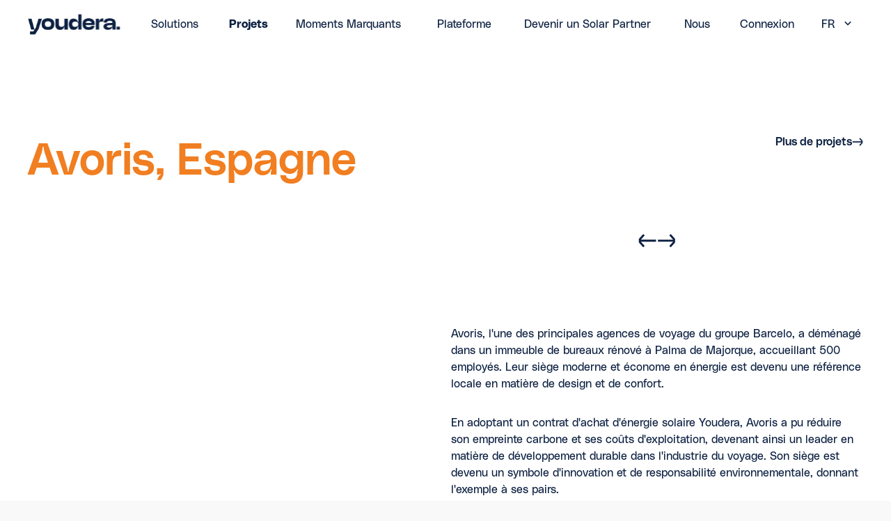

--- FILE ---
content_type: text/html; charset=utf-8
request_url: https://www.youdera.com/fr/our-projects/avoris
body_size: 28393
content:
<!DOCTYPE html><html lang="fr"><head><meta charSet="utf-8"/><meta name="viewport" content="width=device-width"/><title>Avoris, Espagne | Youdera</title><meta name="robots" content="follow, follow"/><meta content="Youdera is your solar system financing partner: our seamless digital process brings you to the future of decentralised and sustainable energy production." name="description"/><meta property="og:url" content="https://youdera.com/our-projects/avoris"/><link rel="canonical" href="https://youdera.com/fr/our-projects/avoris"/><meta property="og:type" content="website"/><meta property="og:site_name" content="Youdera"/><meta property="og:description" content="Youdera is your solar system financing partner: our seamless digital process brings you to the future of decentralised and sustainable energy production."/><meta property="og:title" content="Avoris, Espagne"/><meta name="image" property="og:image" content="https://a.storyblok.com/f/252489/1200x630/5f1feee445/default-og-image.svg"/><meta property="og:image:secure_url" content="https://a.storyblok.com/f/252489/1200x630/5f1feee445/default-og-image.svg"/><link rel="icon" type="image/png" href="/favicon/favicon.png"/><meta name="msapplication-TileColor" content="#ffffff"/><meta name="theme-color" content="#ffffff"/><meta name="next-head-count" content="16"/><link rel="preload" href="/fonts/PolySans-Slim.otf" as="font" type="font/otf" crossorigin="anonymous"/><link rel="preload" href="/fonts/PolySans-Neutral.otf" as="font" type="font/otf" crossorigin="anonymous"/><link rel="preload" href="/fonts/PolySans-Median.otf" as="font" type="font/otf" crossorigin="anonymous"/><link rel="preload" href="/fonts/PolySans-Bulky.otf" as="font" type="font/otf" crossorigin="anonymous"/><link rel="preload" href="/_next/static/css/84421067226741b5.css" as="style"/><link rel="stylesheet" href="/_next/static/css/84421067226741b5.css" data-n-g=""/><link rel="preload" href="/_next/static/css/6a2c6e79f8ea6d5c.css" as="style"/><link rel="stylesheet" href="/_next/static/css/6a2c6e79f8ea6d5c.css" data-n-p=""/><noscript data-n-css=""></noscript><script defer="" nomodule="" src="/_next/static/chunks/polyfills-c67a75d1b6f99dc8.js"></script><script src="/_next/static/chunks/webpack-34c34c06f20d8322.js" defer=""></script><script src="/_next/static/chunks/framework-114634acb84f8baa.js" defer=""></script><script src="/_next/static/chunks/main-883c810762f700f5.js" defer=""></script><script src="/_next/static/chunks/pages/_app-e9753bb55faf747f.js" defer=""></script><script src="/_next/static/chunks/278-a3ab82471dd33e00.js" defer=""></script><script src="/_next/static/chunks/673-335a7b2d42fa4ffa.js" defer=""></script><script src="/_next/static/chunks/592-8475a55ff8af91c8.js" defer=""></script><script src="/_next/static/chunks/pages/%5B...slug%5D-30bb494e6f15c1c2.js" defer=""></script><script src="/_next/static/cNrxtMBAxYAaKSsqCvnF6/_buildManifest.js" defer=""></script><script src="/_next/static/cNrxtMBAxYAaKSsqCvnF6/_ssgManifest.js" defer=""></script></head><body class="bg-lightgray"><div id="__next"><!--$--><script>self.__wrap_b=(t,n,e)=>{e=e||document.querySelector(`[data-br="${t}"]`);let s=e.parentElement,r=R=>e.style.maxWidth=R+"px";e.style.maxWidth="";let o=s.clientWidth,i=s.clientHeight,c=o/2-.25,l=o+.5,u;if(o){for(;c+1<l;)u=Math.round((c+l)/2),r(u),s.clientHeight===i?l=u:c=u;r(l*n+o*(1-n))}e.__wrap_o||(e.__wrap_o=new ResizeObserver(()=>{self.__wrap_b(0,+e.dataset.brr,e)})).observe(s)};</script><div><nav class="relative z-[100] mb-[-70px] w-full bg-transparent transition duration-300 ease-in-out text-black"><section class="max-w-[1440px] px-10 4xl:px-0 h-[70px] mx-auto flex w-full items-center bg-transparent"><div class="relative flex h-full w-full items-center justify-between"><div class="flex h-full w-full items-center justify-between gap-16"><a class="shrink-0" href="/fr"><img class="h-[30px] object-contain" src="https://a.storyblok.com/f/252489/115x26/9c183e614b/logo-dark.svg" alt="vector image" loading="lazy"/><span class="sr-only">Home</span></a><div class="ml-auto h-full hidden lg:flex"><a class="inline-flex items-center px-5" target="" href="/fr/solutions"><p class="text-base text-current nav-link hover:font-bold before:content-[attr(before)]" before="Solutions">Solutions</p></a><a class="inline-flex items-center px-5" target="" href="/fr/our-projects"><p class="text-base text-current nav-link hover:font-bold font-bold before:content-[attr(before)]" before="Projets">Projets</p></a><a class="inline-flex items-center px-5" target="" href="/fr/news"><p class="text-base text-current nav-link hover:font-bold before:content-[attr(before)]" before="Moments Marquants">Moments Marquants</p></a><a class="inline-flex items-center px-5" target="" href="/fr/tech"><p class="text-base text-current nav-link hover:font-bold before:content-[attr(before)]" before="Plateforme">Plateforme</p></a><a class="inline-flex items-center px-5" target="" href="/fr/become-a-solar-partner"><p class="text-base text-current nav-link hover:font-bold before:content-[attr(before)]" before="Devenir un Solar Partner">Devenir un Solar Partner</p></a><a class="inline-flex items-center px-5" target="" href="/fr/about"><p class="text-base text-current nav-link hover:font-bold before:content-[attr(before)]" before="Nous">Nous</p></a><a href="https://app.youdera.com/" target="_blank" class="inline-flex items-center px-5"><p class="text-base text-current nav-link hover:font-bold before:content-[attr(before)]" before="Connexion">Connexion</p></a></div></div><div class="hidden items-center gap-5 lg:flex"><div class="relative hidden self-end rounded-md border-[1px] border-lightgray text-right lg:block lg:border-none"><div class="relative inline-block text-left" data-headlessui-state=""><div><button class="inline-flex w-full justify-center rounded-md bg-white px-4 py-2 lg:bg-transparent transition-all hover:font-bold" id="headlessui-menu-button-:R2pl6:" type="button" aria-haspopup="true" aria-expanded="false" data-headlessui-state=""><p class="text-base text-current">FR</p><svg stroke="currentColor" fill="currentColor" stroke-width="0" viewBox="0 0 24 24" class="-mr-1 ml-2 h-5 w-5" aria-hidden="true" height="16" width="16" xmlns="http://www.w3.org/2000/svg"><path d="M16.293 9.293L12 13.586 7.707 9.293 6.293 10.707 12 16.414 17.707 10.707z"></path></svg></button></div></div></div></div><div class="ml-3 flex items-center justify-self-end sm:ml-6 lg:hidden"><div class="relative px-0 lg:p-4"><button aria-label="Menu icon" class="relative z-30 inline-flex items-center justify-center" id="headlessui-disclosure-button-:Rdl6:" type="button" aria-expanded="false" data-headlessui-state=""><svg width="24" height="24" viewBox="0 0 45 30" fill="none" xmlns="http://www.w3.org/2000/svg" class="BurgerMenuSVG_burgerMenu__Inh_c"><path class="BurgerMenuSVG_top__dTt2J BurgerMenuSVG_line__s36lk" d="M7.6145 1.53857H38.123C40.9624 1.53857 43.8433 3.94355 43.8433 8.13736C43.8433 12.3312 41.7634 14.6155 38.123 14.6155H22.8687" stroke="#000" stroke-width="2"></path><path class="BurgerMenuSVG_middle__9JL4m BurgerMenuSVG_line__s36lk" d="M7.6145 14.6152H38.123" stroke="#000" stroke-width="2"></path><path class="BurgerMenuSVG_bottom__QQKbV BurgerMenuSVG_line__s36lk" d="M38.1229 27.6922H7.61438C7.61438 27.6922 1.89404 27.0751 1.89404 21.257C1.89404 15.4388 7.61438 14.6152 7.61438 14.6152H22.8686" stroke="#000" stroke-width="2"></path></svg></button></div></div></div></section></nav><main class="pb-20"><div class="pt-48 bg-white text-blue"><section class="mx-auto w-full max-w-[1440px] px-10 4xl:px-0 lg:grid lg:grid-cols-12 lg:gap-x-4"><h1 class="text-4xl md:text-[4rem] font-semibold leading-tight lg:col-span-5 lg:col-start-1 pb-16 text-orange">Avoris, Espagne</h1><div class="lg:col-span-2 lg:col-start-11 flex items-start justify-end pb-16"><a class="text-blue hover:font-bold transition-all focus-visible:ring-primary-500 focus:outline-none focus-visible:rounded focus-visible:ring focus-visible:ring-offset-2 flex items-center gap-3 font-semibold text-base" href="/fr/our-projects">Plus de projets<svg xmlns="http://www.w3.org/2000/svg" width="16" height="12" viewBox="0 0 17 14" fill="none" class="w-auto h-3"><path d="M12 1L16 5.52093V8.47907L12 13" stroke="currentColor" stroke-width="2"></path><path d="M16 7L0 7" stroke="currentColor" stroke-width="2"></path></svg></a></div><div class="lg:col-span-6 lg:col-start-7"><div class="flex flex-col items-center gap-4 pb-20 -mx-10 lg:mx-0"><div class="w-full slanted-corners-sm relative aspect-[0.85] lg:aspect-[1.4]"><img alt="image" sizes="100vw" srcSet="/_next/image?url=https%3A%2F%2Fa.storyblok.com%2Ff%2F252489%2F1024x768%2Fe9d8a86030%2Favoris.jpeg%2Fm%2F&amp;w=640&amp;q=75 640w, /_next/image?url=https%3A%2F%2Fa.storyblok.com%2Ff%2F252489%2F1024x768%2Fe9d8a86030%2Favoris.jpeg%2Fm%2F&amp;w=750&amp;q=75 750w, /_next/image?url=https%3A%2F%2Fa.storyblok.com%2Ff%2F252489%2F1024x768%2Fe9d8a86030%2Favoris.jpeg%2Fm%2F&amp;w=828&amp;q=75 828w, /_next/image?url=https%3A%2F%2Fa.storyblok.com%2Ff%2F252489%2F1024x768%2Fe9d8a86030%2Favoris.jpeg%2Fm%2F&amp;w=1080&amp;q=75 1080w, /_next/image?url=https%3A%2F%2Fa.storyblok.com%2Ff%2F252489%2F1024x768%2Fe9d8a86030%2Favoris.jpeg%2Fm%2F&amp;w=1200&amp;q=75 1200w, /_next/image?url=https%3A%2F%2Fa.storyblok.com%2Ff%2F252489%2F1024x768%2Fe9d8a86030%2Favoris.jpeg%2Fm%2F&amp;w=1920&amp;q=75 1920w, /_next/image?url=https%3A%2F%2Fa.storyblok.com%2Ff%2F252489%2F1024x768%2Fe9d8a86030%2Favoris.jpeg%2Fm%2F&amp;w=2048&amp;q=75 2048w, /_next/image?url=https%3A%2F%2Fa.storyblok.com%2Ff%2F252489%2F1024x768%2Fe9d8a86030%2Favoris.jpeg%2Fm%2F&amp;w=3840&amp;q=75 3840w" src="/_next/image?url=https%3A%2F%2Fa.storyblok.com%2Ff%2F252489%2F1024x768%2Fe9d8a86030%2Favoris.jpeg%2Fm%2F&amp;w=3840&amp;q=75" decoding="async" data-nimg="fill" class="max-w-full absolute left-0 top-0 h-full w-full object-cover object-center transition-opacity duration-300 opacity-100" loading="lazy" style="position:absolute;height:100%;width:100%;left:0;top:0;right:0;bottom:0;color:transparent"/><img alt="image" sizes="100vw" srcSet="/_next/image?url=https%3A%2F%2Fa.storyblok.com%2Ff%2F252489%2F4160x3120%2F7bb427d997%2Fimg-20230329-135132.jpg%2Fm%2F&amp;w=640&amp;q=75 640w, /_next/image?url=https%3A%2F%2Fa.storyblok.com%2Ff%2F252489%2F4160x3120%2F7bb427d997%2Fimg-20230329-135132.jpg%2Fm%2F&amp;w=750&amp;q=75 750w, /_next/image?url=https%3A%2F%2Fa.storyblok.com%2Ff%2F252489%2F4160x3120%2F7bb427d997%2Fimg-20230329-135132.jpg%2Fm%2F&amp;w=828&amp;q=75 828w, /_next/image?url=https%3A%2F%2Fa.storyblok.com%2Ff%2F252489%2F4160x3120%2F7bb427d997%2Fimg-20230329-135132.jpg%2Fm%2F&amp;w=1080&amp;q=75 1080w, /_next/image?url=https%3A%2F%2Fa.storyblok.com%2Ff%2F252489%2F4160x3120%2F7bb427d997%2Fimg-20230329-135132.jpg%2Fm%2F&amp;w=1200&amp;q=75 1200w, /_next/image?url=https%3A%2F%2Fa.storyblok.com%2Ff%2F252489%2F4160x3120%2F7bb427d997%2Fimg-20230329-135132.jpg%2Fm%2F&amp;w=1920&amp;q=75 1920w, /_next/image?url=https%3A%2F%2Fa.storyblok.com%2Ff%2F252489%2F4160x3120%2F7bb427d997%2Fimg-20230329-135132.jpg%2Fm%2F&amp;w=2048&amp;q=75 2048w, /_next/image?url=https%3A%2F%2Fa.storyblok.com%2Ff%2F252489%2F4160x3120%2F7bb427d997%2Fimg-20230329-135132.jpg%2Fm%2F&amp;w=3840&amp;q=75 3840w" src="/_next/image?url=https%3A%2F%2Fa.storyblok.com%2Ff%2F252489%2F4160x3120%2F7bb427d997%2Fimg-20230329-135132.jpg%2Fm%2F&amp;w=3840&amp;q=75" decoding="async" data-nimg="fill" class="max-w-full absolute left-0 top-0 h-full w-full object-cover object-center transition-opacity duration-300 opacity-0" loading="lazy" style="position:absolute;height:100%;width:100%;left:0;top:0;right:0;bottom:0;color:transparent"/><img alt="image" sizes="100vw" srcSet="/_next/image?url=https%3A%2F%2Fa.storyblok.com%2Ff%2F252489%2F4160x3120%2F16f8fd992d%2Fimg-20230329-133540.jpg%2Fm%2F&amp;w=640&amp;q=75 640w, /_next/image?url=https%3A%2F%2Fa.storyblok.com%2Ff%2F252489%2F4160x3120%2F16f8fd992d%2Fimg-20230329-133540.jpg%2Fm%2F&amp;w=750&amp;q=75 750w, /_next/image?url=https%3A%2F%2Fa.storyblok.com%2Ff%2F252489%2F4160x3120%2F16f8fd992d%2Fimg-20230329-133540.jpg%2Fm%2F&amp;w=828&amp;q=75 828w, /_next/image?url=https%3A%2F%2Fa.storyblok.com%2Ff%2F252489%2F4160x3120%2F16f8fd992d%2Fimg-20230329-133540.jpg%2Fm%2F&amp;w=1080&amp;q=75 1080w, /_next/image?url=https%3A%2F%2Fa.storyblok.com%2Ff%2F252489%2F4160x3120%2F16f8fd992d%2Fimg-20230329-133540.jpg%2Fm%2F&amp;w=1200&amp;q=75 1200w, /_next/image?url=https%3A%2F%2Fa.storyblok.com%2Ff%2F252489%2F4160x3120%2F16f8fd992d%2Fimg-20230329-133540.jpg%2Fm%2F&amp;w=1920&amp;q=75 1920w, /_next/image?url=https%3A%2F%2Fa.storyblok.com%2Ff%2F252489%2F4160x3120%2F16f8fd992d%2Fimg-20230329-133540.jpg%2Fm%2F&amp;w=2048&amp;q=75 2048w, /_next/image?url=https%3A%2F%2Fa.storyblok.com%2Ff%2F252489%2F4160x3120%2F16f8fd992d%2Fimg-20230329-133540.jpg%2Fm%2F&amp;w=3840&amp;q=75 3840w" src="/_next/image?url=https%3A%2F%2Fa.storyblok.com%2Ff%2F252489%2F4160x3120%2F16f8fd992d%2Fimg-20230329-133540.jpg%2Fm%2F&amp;w=3840&amp;q=75" decoding="async" data-nimg="fill" class="max-w-full absolute left-0 top-0 h-full w-full object-cover object-center transition-opacity duration-300 opacity-0" loading="lazy" style="position:absolute;height:100%;width:100%;left:0;top:0;right:0;bottom:0;color:transparent"/><img alt="image" sizes="100vw" srcSet="/_next/image?url=https%3A%2F%2Fa.storyblok.com%2Ff%2F252489%2F1600x1200%2F338f8f9554%2Fa4748e3b-4340-4fc8-80bf-d0e76964b3c2.jpg%2Fm%2F&amp;w=640&amp;q=75 640w, /_next/image?url=https%3A%2F%2Fa.storyblok.com%2Ff%2F252489%2F1600x1200%2F338f8f9554%2Fa4748e3b-4340-4fc8-80bf-d0e76964b3c2.jpg%2Fm%2F&amp;w=750&amp;q=75 750w, /_next/image?url=https%3A%2F%2Fa.storyblok.com%2Ff%2F252489%2F1600x1200%2F338f8f9554%2Fa4748e3b-4340-4fc8-80bf-d0e76964b3c2.jpg%2Fm%2F&amp;w=828&amp;q=75 828w, /_next/image?url=https%3A%2F%2Fa.storyblok.com%2Ff%2F252489%2F1600x1200%2F338f8f9554%2Fa4748e3b-4340-4fc8-80bf-d0e76964b3c2.jpg%2Fm%2F&amp;w=1080&amp;q=75 1080w, /_next/image?url=https%3A%2F%2Fa.storyblok.com%2Ff%2F252489%2F1600x1200%2F338f8f9554%2Fa4748e3b-4340-4fc8-80bf-d0e76964b3c2.jpg%2Fm%2F&amp;w=1200&amp;q=75 1200w, /_next/image?url=https%3A%2F%2Fa.storyblok.com%2Ff%2F252489%2F1600x1200%2F338f8f9554%2Fa4748e3b-4340-4fc8-80bf-d0e76964b3c2.jpg%2Fm%2F&amp;w=1920&amp;q=75 1920w, /_next/image?url=https%3A%2F%2Fa.storyblok.com%2Ff%2F252489%2F1600x1200%2F338f8f9554%2Fa4748e3b-4340-4fc8-80bf-d0e76964b3c2.jpg%2Fm%2F&amp;w=2048&amp;q=75 2048w, /_next/image?url=https%3A%2F%2Fa.storyblok.com%2Ff%2F252489%2F1600x1200%2F338f8f9554%2Fa4748e3b-4340-4fc8-80bf-d0e76964b3c2.jpg%2Fm%2F&amp;w=3840&amp;q=75 3840w" src="/_next/image?url=https%3A%2F%2Fa.storyblok.com%2Ff%2F252489%2F1600x1200%2F338f8f9554%2Fa4748e3b-4340-4fc8-80bf-d0e76964b3c2.jpg%2Fm%2F&amp;w=3840&amp;q=75" decoding="async" data-nimg="fill" class="max-w-full absolute left-0 top-0 h-full w-full object-cover object-center transition-opacity duration-300 opacity-0" loading="lazy" style="position:absolute;height:100%;width:100%;left:0;top:0;right:0;bottom:0;color:transparent"/><img alt="image" sizes="100vw" srcSet="/_next/image?url=https%3A%2F%2Fa.storyblok.com%2Ff%2F252489%2F800x542%2F7c1dd3c366%2Favoris-2.jpeg%2Fm%2F&amp;w=640&amp;q=75 640w, /_next/image?url=https%3A%2F%2Fa.storyblok.com%2Ff%2F252489%2F800x542%2F7c1dd3c366%2Favoris-2.jpeg%2Fm%2F&amp;w=750&amp;q=75 750w, /_next/image?url=https%3A%2F%2Fa.storyblok.com%2Ff%2F252489%2F800x542%2F7c1dd3c366%2Favoris-2.jpeg%2Fm%2F&amp;w=828&amp;q=75 828w, /_next/image?url=https%3A%2F%2Fa.storyblok.com%2Ff%2F252489%2F800x542%2F7c1dd3c366%2Favoris-2.jpeg%2Fm%2F&amp;w=1080&amp;q=75 1080w, /_next/image?url=https%3A%2F%2Fa.storyblok.com%2Ff%2F252489%2F800x542%2F7c1dd3c366%2Favoris-2.jpeg%2Fm%2F&amp;w=1200&amp;q=75 1200w, /_next/image?url=https%3A%2F%2Fa.storyblok.com%2Ff%2F252489%2F800x542%2F7c1dd3c366%2Favoris-2.jpeg%2Fm%2F&amp;w=1920&amp;q=75 1920w, /_next/image?url=https%3A%2F%2Fa.storyblok.com%2Ff%2F252489%2F800x542%2F7c1dd3c366%2Favoris-2.jpeg%2Fm%2F&amp;w=2048&amp;q=75 2048w, /_next/image?url=https%3A%2F%2Fa.storyblok.com%2Ff%2F252489%2F800x542%2F7c1dd3c366%2Favoris-2.jpeg%2Fm%2F&amp;w=3840&amp;q=75 3840w" src="/_next/image?url=https%3A%2F%2Fa.storyblok.com%2Ff%2F252489%2F800x542%2F7c1dd3c366%2Favoris-2.jpeg%2Fm%2F&amp;w=3840&amp;q=75" decoding="async" data-nimg="fill" class="max-w-full absolute left-0 top-0 h-full w-full object-cover object-center transition-opacity duration-300 opacity-0" loading="lazy" style="position:absolute;height:100%;width:100%;left:0;top:0;right:0;bottom:0;color:transparent"/></div><div class="flex gap-5"><svg xmlns="http://www.w3.org/2000/svg" width="16" height="12" viewBox="0 0 17 14" fill="none" class="rotate-180 text-blue h-5 w-auto cursor-pointer"><path d="M12 1L16 5.52093V8.47907L12 13" stroke="currentColor" stroke-width="2"></path><path d="M16 7L0 7" stroke="currentColor" stroke-width="2"></path></svg><svg xmlns="http://www.w3.org/2000/svg" width="16" height="12" viewBox="0 0 17 14" fill="none" class="text-blue h-5 w-auto cursor-pointer"><path d="M12 1L16 5.52093V8.47907L12 13" stroke="currentColor" stroke-width="2"></path><path d="M16 7L0 7" stroke="currentColor" stroke-width="2"></path></svg></div></div><div class="pb-8 lg:pb-16"><p class="text-base text-grey-200 my-8">Avoris, l&#x27;une des principales agences de voyage du groupe Barcelo, a déménagé dans un immeuble de bureaux rénové à Palma de Majorque, accueillant 500 employés. Leur siège moderne et économe en énergie est devenu une référence locale en matière de design et de confort.</p><p class="text-base text-grey-200 my-8"></p><p class="text-base text-grey-200 my-8">En adoptant un contrat d&#x27;achat d&#x27;énergie solaire Youdera, Avoris a pu réduire son empreinte carbone et ses coûts d&#x27;exploitation, devenant ainsi un leader en matière de développement durable dans l&#x27;industrie du voyage. Son siège est devenu un symbole d&#x27;innovation et de responsabilité environnementale, donnant l&#x27;exemple à ses pairs.</p></div><div class="pb-5 lg:pb-7"><h4 class="text-base md:text-2xl pb-4 text-orange">Segment</h4><p class="text-base text-blue">Travel industry</p></div><div class="pb-5 lg:pb-7"><h4 class="text-base md:text-2xl pb-4 text-orange">Détails clés</h4><div class="rich-text-content"><ul class="ml-8 inline-block list-disc text-left"><li><p class="text-base text-grey-200 my-8"><strong class="text-grey-100 font-bold">Puissance</strong> : 252 kWp</p></li><li><p class="text-base text-grey-200 my-8"><strong class="text-grey-100 font-bold">Localisation</strong> : Palma de Mallorca, Espagne</p></li><li><p class="text-base text-grey-200 my-8"><strong class="text-grey-100 font-bold">Type de bâtiment</strong> : Immeuble de bureaux</p></li><li><p class="text-base text-grey-200 my-8"><strong class="text-grey-100 font-bold">Système de montage</strong> : Sur le toit</p></li><li><p class="text-base text-grey-200 my-8"><strong class="text-grey-100 font-bold">Date d&#x27;achèvement</strong> : 2023</p></li><li><p class="text-base text-grey-200 my-8"><strong class="text-grey-100 font-bold">Surveillance</strong> : Youdera App</p></li></ul></div></div><div class="pb-5 lg:pb-7"><h4 class="text-base md:text-2xl pb-4 text-orange">Impact sur l&#x27;environnement</h4><div class="rich-text-content"><p class="text-base text-grey-200 my-8">On estime que la centrale solaire d&#x27;Avoris compensera 260 tonnes de CO2e par an ou 7.800 tonnes de CO2e au cours de sa durée de vie.</p></div></div><div class="pb-5 lg:pb-7"><h4 class="text-base md:text-2xl pb-4 text-orange">Défis et solutions</h4><div class="rich-text-content"><p class="text-base text-grey-200 my-8">Avoris souhaitait réduire ses coûts et son empreinte carbone en adoptant les énergies renouvelables. Ils recherchaient une solution sans investissements initiaux ni responsabilités de maintenance pour une centrale solaire.</p><p class="text-base text-grey-200 my-8">Youdera a pris en charge l&#x27;installation et la maintenance, permettant à Avoris de se concentrer sur son activité principale.</p></div></div></div></section></div><div><div class=""><div class="m-auto max-w-[1600px] "><section class="mx-auto w-full max-w-[1440px] px-10 4xl:px-0 lg:grid lg:grid-cols-12 lg:gap-x-4 flex flex-col items-center gap-4 lg:items-start"><div style="aspect-ratio:226 / 104" class="min-h-[6rem] min-w-[4.5rem] xl:min-w-[6rem] slanted-corners-sm relative col-span-4 w-full bg-transparent text-blue lg:col-span-3 lg:col-start-7"><img alt="image" sizes="100vw" srcSet="/_next/image?url=https%3A%2F%2Fa.storyblok.com%2Ff%2F252489%2F226x104%2F051aa02d0e%2Favoris_logo.png%2Fm%2F&amp;w=640&amp;q=75 640w, /_next/image?url=https%3A%2F%2Fa.storyblok.com%2Ff%2F252489%2F226x104%2F051aa02d0e%2Favoris_logo.png%2Fm%2F&amp;w=750&amp;q=75 750w, /_next/image?url=https%3A%2F%2Fa.storyblok.com%2Ff%2F252489%2F226x104%2F051aa02d0e%2Favoris_logo.png%2Fm%2F&amp;w=828&amp;q=75 828w, /_next/image?url=https%3A%2F%2Fa.storyblok.com%2Ff%2F252489%2F226x104%2F051aa02d0e%2Favoris_logo.png%2Fm%2F&amp;w=1080&amp;q=75 1080w, /_next/image?url=https%3A%2F%2Fa.storyblok.com%2Ff%2F252489%2F226x104%2F051aa02d0e%2Favoris_logo.png%2Fm%2F&amp;w=1200&amp;q=75 1200w, /_next/image?url=https%3A%2F%2Fa.storyblok.com%2Ff%2F252489%2F226x104%2F051aa02d0e%2Favoris_logo.png%2Fm%2F&amp;w=1920&amp;q=75 1920w, /_next/image?url=https%3A%2F%2Fa.storyblok.com%2Ff%2F252489%2F226x104%2F051aa02d0e%2Favoris_logo.png%2Fm%2F&amp;w=2048&amp;q=75 2048w, /_next/image?url=https%3A%2F%2Fa.storyblok.com%2Ff%2F252489%2F226x104%2F051aa02d0e%2Favoris_logo.png%2Fm%2F&amp;w=3840&amp;q=75 3840w" src="/_next/image?url=https%3A%2F%2Fa.storyblok.com%2Ff%2F252489%2F226x104%2F051aa02d0e%2Favoris_logo.png%2Fm%2F&amp;w=3840&amp;q=75" decoding="async" data-nimg="fill" class="h-auto max-w-full p-6" loading="lazy" style="position:absolute;height:100%;width:100%;left:0;top:0;right:0;bottom:0;color:transparent"/></div><div class="min-h-[6rem] w-fit min-w-[4.5rem] xl:min-w-[6rem] slanted-corners-sm relative col-span-1 hidden h-full lg:flex bg-transparent text-blue"></div></section></div></div></div></main><div class="bg-blue text-green"><footer class="mx-auto w-full max-w-[1440px] 4xl:px-0 lg:grid lg:grid-cols-12 lg:gap-x-4 flex flex-col gap-28 px-10 py-16 text-white"><div class="flex flex-col gap-8 lg:col-span-4 lg:col-start-1"><img alt="image" sizes="(min-width: 766px) 20vw, 100vw" srcSet="/_next/image?url=https%3A%2F%2Fa.storyblok.com%2Ff%2F252489%2F86x86%2F7ca7312347%2Fyoundera-logo.png%2Fm%2F&amp;w=128&amp;q=75 128w, /_next/image?url=https%3A%2F%2Fa.storyblok.com%2Ff%2F252489%2F86x86%2F7ca7312347%2Fyoundera-logo.png%2Fm%2F&amp;w=256&amp;q=75 256w, /_next/image?url=https%3A%2F%2Fa.storyblok.com%2Ff%2F252489%2F86x86%2F7ca7312347%2Fyoundera-logo.png%2Fm%2F&amp;w=384&amp;q=75 384w, /_next/image?url=https%3A%2F%2Fa.storyblok.com%2Ff%2F252489%2F86x86%2F7ca7312347%2Fyoundera-logo.png%2Fm%2F&amp;w=640&amp;q=75 640w, /_next/image?url=https%3A%2F%2Fa.storyblok.com%2Ff%2F252489%2F86x86%2F7ca7312347%2Fyoundera-logo.png%2Fm%2F&amp;w=750&amp;q=75 750w, /_next/image?url=https%3A%2F%2Fa.storyblok.com%2Ff%2F252489%2F86x86%2F7ca7312347%2Fyoundera-logo.png%2Fm%2F&amp;w=828&amp;q=75 828w, /_next/image?url=https%3A%2F%2Fa.storyblok.com%2Ff%2F252489%2F86x86%2F7ca7312347%2Fyoundera-logo.png%2Fm%2F&amp;w=1080&amp;q=75 1080w, /_next/image?url=https%3A%2F%2Fa.storyblok.com%2Ff%2F252489%2F86x86%2F7ca7312347%2Fyoundera-logo.png%2Fm%2F&amp;w=1200&amp;q=75 1200w, /_next/image?url=https%3A%2F%2Fa.storyblok.com%2Ff%2F252489%2F86x86%2F7ca7312347%2Fyoundera-logo.png%2Fm%2F&amp;w=1920&amp;q=75 1920w, /_next/image?url=https%3A%2F%2Fa.storyblok.com%2Ff%2F252489%2F86x86%2F7ca7312347%2Fyoundera-logo.png%2Fm%2F&amp;w=2048&amp;q=75 2048w, /_next/image?url=https%3A%2F%2Fa.storyblok.com%2Ff%2F252489%2F86x86%2F7ca7312347%2Fyoundera-logo.png%2Fm%2F&amp;w=3840&amp;q=75 3840w" src="/_next/image?url=https%3A%2F%2Fa.storyblok.com%2Ff%2F252489%2F86x86%2F7ca7312347%2Fyoundera-logo.png%2Fm%2F&amp;w=3840&amp;q=75" width="86" height="86" decoding="async" data-nimg="1" class="max-w-full h-16 w-16 md:h-20 md:w-20" loading="lazy" style="color:transparent"/><p class="text-sm text-current">© Copyright <!-- -->2026<!-- --> Youdera Group SA. All Rights Reserved</p></div><div class="flex h-full flex-col gap-12 lg:col-span-3 lg:col-start-6"><h3 class="text-2xl leading-tight">Suivez-nous pour rester au courant des dernières nouveautés</h3><div class="flex gap-4"><a href="https://www.linkedin.com/company/6497572" class=""><svg stroke="currentColor" fill="currentColor" stroke-width="0" viewBox="0 0 448 512" class="cursor-pointer h-9 w-9" height="1em" width="1em" xmlns="http://www.w3.org/2000/svg"><path d="M416 32H31.9C14.3 32 0 46.5 0 64.3v383.4C0 465.5 14.3 480 31.9 480H416c17.6 0 32-14.5 32-32.3V64.3c0-17.8-14.4-32.3-32-32.3zM135.4 416H69V202.2h66.5V416zm-33.2-243c-21.3 0-38.5-17.3-38.5-38.5S80.9 96 102.2 96c21.2 0 38.5 17.3 38.5 38.5 0 21.3-17.2 38.5-38.5 38.5zm282.1 243h-66.4V312c0-24.8-.5-56.7-34.5-56.7-34.6 0-39.9 27-39.9 54.9V416h-66.4V202.2h63.7v29.2h.9c8.9-16.8 30.6-34.5 62.9-34.5 67.2 0 79.7 44.3 79.7 101.9V416z"></path></svg></a><a href="https://www.instagram.com/youderasolar/" class=""><svg stroke="currentColor" fill="currentColor" stroke-width="0" viewBox="0 0 448 512" class="cursor-pointer h-9 w-9" height="1em" width="1em" xmlns="http://www.w3.org/2000/svg"><path d="M224.1 141c-63.6 0-114.9 51.3-114.9 114.9s51.3 114.9 114.9 114.9S339 319.5 339 255.9 287.7 141 224.1 141zm0 189.6c-41.1 0-74.7-33.5-74.7-74.7s33.5-74.7 74.7-74.7 74.7 33.5 74.7 74.7-33.6 74.7-74.7 74.7zm146.4-194.3c0 14.9-12 26.8-26.8 26.8-14.9 0-26.8-12-26.8-26.8s12-26.8 26.8-26.8 26.8 12 26.8 26.8zm76.1 27.2c-1.7-35.9-9.9-67.7-36.2-93.9-26.2-26.2-58-34.4-93.9-36.2-37-2.1-147.9-2.1-184.9 0-35.8 1.7-67.6 9.9-93.9 36.1s-34.4 58-36.2 93.9c-2.1 37-2.1 147.9 0 184.9 1.7 35.9 9.9 67.7 36.2 93.9s58 34.4 93.9 36.2c37 2.1 147.9 2.1 184.9 0 35.9-1.7 67.7-9.9 93.9-36.2 26.2-26.2 34.4-58 36.2-93.9 2.1-37 2.1-147.8 0-184.8zM398.8 388c-7.8 19.6-22.9 34.7-42.6 42.6-29.5 11.7-99.5 9-132.1 9s-102.7 2.6-132.1-9c-19.6-7.8-34.7-22.9-42.6-42.6-11.7-29.5-9-99.5-9-132.1s-2.6-102.7 9-132.1c7.8-19.6 22.9-34.7 42.6-42.6 29.5-11.7 99.5-9 132.1-9s102.7-2.6 132.1 9c19.6 7.8 34.7 22.9 42.6 42.6 11.7 29.5 9 99.5 9 132.1s2.7 102.7-9 132.1z"></path></svg></a></div></div><div class="flex flex-col gap-12 lg:col-span-3 lg:col-start-10"><div class="flex flex-col justify-between gap-2"><a class="first:font-bold" href="/fr/contact"><p class="text-base text-current">Contact</p></a><a class="first:font-bold" href="https://youdera.odoo.com/"><p class="text-base text-current">Carrières</p></a><a class="first:font-bold" href="/fr/faq"><p class="text-base text-current">FAQ Partenaires solaires</p></a><a class="first:font-bold" href="/fr/faq-energy-customers"><p class="text-base text-current">FAQ Clients du secteur de l&#x27;énergie</p></a><a class="first:font-bold" href="/fr/privacy-page"><p class="text-base text-current">Politique de confidentialité</p></a><a class="first:font-bold" href="/fr/legal-notice"><p class="text-base text-current">Avis juridique</p></a></div></div></footer></div></div><!--/$--></div><script id="__NEXT_DATA__" type="application/json">{"props":{"pageProps":{"globalSettingsStory":{"name":"Global Settings","created_at":"2023-09-18T11:29:33.784Z","published_at":"2025-12-19T17:43:51.069Z","updated_at":"2025-12-19T17:44:07.935Z","id":372225770,"uuid":"83fd0ecb-d607-4400-9c57-6ddd172d4422","content":{"_uid":"18d34a39-64c7-4003-b20a-fed673a0ba54","logo":{"id":null,"alt":null,"name":"","focus":null,"title":null,"source":null,"filename":"","copyright":null,"fieldtype":"asset","meta_data":{}},"next":"Next","image":{"id":11294030,"alt":"","name":"","focus":"","title":"","source":"","filename":"https://a.storyblok.com/f/252489/210x210/5f331d69e4/youdera_icon_mainversion_energeticorange-1.png","copyright":"","fieldtype":"asset","meta_data":{},"is_external_url":false},"address":"Address","navCtas":[],"navLogo":{"id":11137366,"alt":"","name":"","focus":"","title":"","source":"","filename":"https://a.storyblok.com/f/252489/115x26/986ef2fa7f/logo-white.svg","copyright":"","fieldtype":"asset","meta_data":{},"is_external_url":false},"applyNow":"Solicitar ahora","moreNews":"Plus d'actualités","navItems":[{"_uid":"9d29a6da-6661-4b8e-8952-d6c93d56c4e5","link":{"id":"1b379a9c-7174-47bf-beed-36dce22fbdaa","url":"","linktype":"story","fieldtype":"multilink","cached_url":"/fr/solutions","prep":true},"name":"Solutions","image":{"id":null,"alt":null,"name":"","focus":null,"title":null,"source":null,"filename":"","copyright":null,"fieldtype":"asset","meta_data":{}},"hideOn":"","variant":"","nofollow":false,"component":"Link","underline":false,"description":""},{"_uid":"011e4d0c-f956-45aa-8526-163970cde771","link":{"id":"0d961c00-807f-474d-aad7-188208e834f8","url":"","linktype":"story","fieldtype":"multilink","cached_url":"/fr/our-projects/","prep":true},"name":"Projets","image":{"id":null,"alt":null,"name":"","focus":null,"title":null,"source":null,"filename":"","copyright":null,"fieldtype":"asset","meta_data":{}},"hideOn":"","variant":"","nofollow":false,"component":"Link","underline":false,"description":"Get to know our references"},{"_uid":"6de77b10-bc4b-45ef-b69d-581caa2c763a","link":{"id":"f7ecec85-7996-4942-a821-288483717a31","url":"","linktype":"story","fieldtype":"multilink","cached_url":"/fr/news/","prep":true},"name":"Moments Marquants","image":{"id":null,"alt":null,"name":"","focus":null,"title":null,"source":null,"filename":"","copyright":null,"fieldtype":"asset","meta_data":{}},"hideOn":"","variant":"","nofollow":false,"component":"Link","underline":false,"description":"Get to know our references"},{"_uid":"f4a976a3-6d2b-4314-aeb6-c65bc9b31482","link":{"id":"0ff8c19f-0c36-47d6-af05-6ace52931da9","url":"","linktype":"story","fieldtype":"multilink","cached_url":"/fr/tech","prep":true},"name":"Plateforme","image":{"id":null,"alt":null,"name":"","focus":null,"title":null,"source":null,"filename":"","copyright":null,"fieldtype":"asset","meta_data":{}},"hideOn":"","variant":"","nofollow":false,"component":"Link","underline":false,"description":""},{"_uid":"3eefab15-1d0a-4660-a82f-080423e009b7","link":{"id":"39f6fd0d-5405-4995-89ba-30a82ac67eec","url":"","linktype":"story","fieldtype":"multilink","cached_url":"/fr/become-a-solar-partner","prep":true},"name":"Devenir un Solar Partner","image":{"id":null,"alt":null,"name":"","focus":null,"title":null,"source":null,"filename":"","copyright":null,"fieldtype":"asset","meta_data":{}},"hideOn":"","variant":"","nofollow":false,"component":"Link","underline":false,"description":""},{"_uid":"687e3ff5-0018-4e35-ba30-1950d620e266","link":{"id":"73bc2ff4-a307-4e04-9a18-f1bf0027afa3","url":"","linktype":"story","fieldtype":"multilink","cached_url":"/fr/about","prep":true},"name":"Nous","image":{"id":null,"alt":null,"name":"","focus":null,"title":null,"source":null,"filename":"","copyright":null,"fieldtype":"asset","meta_data":{}},"hideOn":"","variant":"","nofollow":false,"component":"Link","underline":false,"description":"Get to know our references"},{"_uid":"c20ff2b5-a7fb-4f1b-aa1f-fb14cc8fd685","link":{"id":"","url":"https://app.youdera.com/","target":"_blank","linktype":"url","fieldtype":"multilink","cached_url":"https://app.youdera.com/"},"name":"Connexion","image":{"id":null,"alt":null,"name":"","focus":null,"title":null,"source":null,"filename":"","copyright":null,"fieldtype":"asset","meta_data":{}},"hideOn":"","variant":"","nofollow":false,"component":"Link","underline":false,"description":""}],"previous":"Previous","readMore":"Lire plus","component":"GlobalSettings","learnMore":"Lire plus","redirects":[],"footerLogo":{"id":11146371,"alt":"","name":"","focus":"","title":"","source":"","filename":"https://a.storyblok.com/f/252489/86x86/7ca7312347/youndera-logo.png","copyright":"","fieldtype":"asset","meta_data":{},"is_external_url":false},"footerLinks":[{"_uid":"00f442a7-c2bc-47b7-9384-6adeacca3084","link":{"id":"7e91dfa4-67ea-4d99-8528-e9bfe1234185","url":"","linktype":"story","fieldtype":"multilink","cached_url":"/fr/contact","prep":true},"name":"Contact","image":{"id":null,"alt":null,"name":"","focus":null,"title":null,"source":null,"filename":"","copyright":null,"fieldtype":"asset","meta_data":{}},"hideOn":"","variant":"","nofollow":false,"component":"Link","description":""},{"_uid":"3ec8523b-97ec-4703-81b9-64be053d02a5","link":{"id":"","url":"https://youdera.odoo.com/","linktype":"url","fieldtype":"multilink","cached_url":"https://youdera.odoo.com/"},"name":"Carrières","image":{"id":null,"alt":null,"name":"","focus":null,"title":null,"source":null,"filename":"","copyright":null,"fieldtype":"asset","meta_data":{}},"hideOn":"","variant":"","nofollow":false,"component":"Link","underline":false,"description":"Our Projects"},{"_uid":"e355178a-3fa3-4475-85f7-d4d2c41b62f4","link":{"id":"83bd3402-8079-4ff6-9421-3164d4b11424","url":"","linktype":"story","fieldtype":"multilink","cached_url":"/fr/faq","prep":true},"name":"FAQ Partenaires solaires","image":{"id":null,"alt":null,"name":"","focus":null,"title":null,"source":null,"filename":"","copyright":null,"fieldtype":"asset","meta_data":{}},"hideOn":"","variant":"","nofollow":false,"component":"Link","description":""},{"_uid":"b04761ef-a4c9-4342-afce-f8ea7befe552","link":{"id":"3f531e34-252a-481e-8e40-e6b7977e6671","url":"","linktype":"story","fieldtype":"multilink","cached_url":"/fr/faq-energy-customers","prep":true},"name":"FAQ Clients du secteur de l'énergie","image":{"id":null,"alt":null,"name":"","focus":null,"title":null,"source":null,"filename":"","copyright":null,"fieldtype":"asset","meta_data":{}},"hideOn":"","variant":"","nofollow":false,"component":"Link","underline":false,"description":""},{"_uid":"26e60551-6dd3-47b5-ab9e-ec3718ee8475","link":{"id":"f40111c0-743a-4d42-a56a-6b294c5699df","url":"","linktype":"story","fieldtype":"multilink","cached_url":"/fr/privacy-page","prep":true},"name":"Politique de confidentialité","image":{"id":null,"alt":null,"name":"","focus":null,"title":null,"source":null,"filename":"","copyright":null,"fieldtype":"asset","meta_data":{}},"hideOn":"","variant":"","nofollow":false,"component":"Link","description":""},{"_uid":"0f0dbd9d-3de6-4a79-8dee-b71502d99224","link":{"id":"c9e56c59-96b3-43e0-8601-b70fbacb275d","url":"","linktype":"story","fieldtype":"multilink","cached_url":"/fr/legal-notice","prep":true},"name":"Avis juridique","image":{"id":null,"alt":null,"name":"","focus":null,"title":null,"source":null,"filename":"","copyright":null,"fieldtype":"asset","meta_data":{}},"hideOn":"","variant":"","nofollow":false,"component":"Link","description":""}],"followUsText":"Suivez-nous pour rester au courant des dernières nouveautés","pageNotFound":"Page Not Found","footerSocials":[{"_uid":"a5abcb5c-a6d0-48b6-ab18-96c965d202b2","link":{"id":"","url":"https://www.linkedin.com/company/6497572","linktype":"url","fieldtype":"multilink","cached_url":"https://www.linkedin.com/company/6497572"},"svgName":"Linkedin","component":"SvgLink"},{"_uid":"7233db09-646b-4876-aaaf-71a0b10e1615","link":{"id":"","url":"https://www.instagram.com/youderasolar/","linktype":"url","fieldtype":"multilink","cached_url":"https://www.instagram.com/youderasolar/"},"svgName":"Instagram","component":"SvgLink"}],"mobileNavLogo":{"id":11137366,"alt":"","name":"","focus":"","title":"","source":"","filename":"https://a.storyblok.com/f/252489/115x26/986ef2fa7f/logo-white.svg","copyright":"","fieldtype":"asset","meta_data":{},"is_external_url":false},"subscribeText":"Subscribe to our newsletter to stay in touch with the latest.","defaultOgImage":{"id":11229080,"alt":"","name":"","focus":"","title":"","source":"","filename":"https://a.storyblok.com/f/252489/1200x630/5f1feee445/default-og-image.svg","copyright":"","fieldtype":"asset","meta_data":{},"is_external_url":false},"newsletterText":"Subscribe to our newsletter to stay in touch with the latest.","navLogoDarkTheme":{"id":11172663,"alt":"","name":"","focus":"","title":"","source":"","filename":"https://a.storyblok.com/f/252489/115x26/9c183e614b/logo-dark.svg","copyright":"","fieldtype":"asset","meta_data":{},"is_external_url":false},"subscribeButtonText":"Subscribe","newsletterSubmitText":"¡Gracias por suscribirse a nuestro boletín!","privacyCheckboxLabel":{"type":"doc","content":[{"type":"paragraph","content":[{"text":"I agree to the ","type":"text"},{"text":"Privacy Policy","type":"text","marks":[{"type":"link","attrs":{"href":"/privacy-page","uuid":"f40111c0-743a-4d42-a56a-6b294c5699df","anchor":null,"target":"_self","linktype":"story"}}]},{"text":" and ","type":"text"},{"text":"Legal Notice","type":"text","marks":[{"type":"link","attrs":{"href":"/legal-notice","uuid":"c9e56c59-96b3-43e0-8601-b70fbacb275d","anchor":null,"target":"_self","linktype":"story"}}]},{"text":". ","type":"text"}]}]}},"slug":"global-settings","full_slug":"fr/global-settings","sort_by_date":null,"position":210,"tag_list":[],"is_startpage":false,"parent_id":0,"meta_data":null,"group_id":"c45b508f-78fb-4e2a-8fa8-712c26554087","first_published_at":"2023-09-22T08:53:11.106Z","release_id":null,"lang":"fr","path":null,"alternates":[],"default_full_slug":null,"translated_slugs":null},"story":{"name":"Avoris","created_at":"2023-09-26T13:27:52.458Z","published_at":"2025-12-05T10:50:09.551Z","updated_at":"2025-12-05T10:50:09.617Z","id":376666432,"uuid":"3a2d081c-41c3-40aa-9c22-fd3de66da268","content":{"_uid":"b06c1cac-b4ed-43bc-a76f-c4d2f48fa9f4","body":[{"_uid":"bce431ad-32c6-446e-a918-bc59a81555c4","component":"SplitContentSection","background":"","spacingTop":"","leftSection":[],"rightSection":[{"_uid":"3bb923f2-8079-4514-a2b6-c260c56f3e14","image":{"id":11313741,"alt":"","name":"","focus":"","title":"","source":"","filename":"https://a.storyblok.com/f/252489/226x104/051aa02d0e/avoris_logo.png","copyright":"","fieldtype":"asset","meta_data":{},"is_external_url":false},"padding":"md","component":"ImageWithDecoration","backgroundColor":"transparent","decorativeColor":"transparent","imageBorderRadius":false,"splitSectionRatio":"4"}],"sectionsRatio":"5-1-5","spacingBottom":"","slantedCorners":false}],"intro":{"type":"doc","content":[{"type":"paragraph","content":[{"text":"Avoris, l'une des principales agences de voyage du groupe Barcelo, a déménagé dans un immeuble de bureaux rénové à Palma de Majorque, accueillant 500 employés. Leur siège moderne et économe en énergie est devenu une référence locale en matière de design et de confort.","type":"text"}]},{"type":"paragraph"},{"type":"paragraph","content":[{"text":"En adoptant un contrat d'achat d'énergie solaire Youdera, Avoris a pu réduire son empreinte carbone et ses coûts d'exploitation, devenant ainsi un leader en matière de développement durable dans l'industrie du voyage. Son siège est devenu un symbole d'innovation et de responsabilité environnementale, donnant l'exemple à ses pairs.","type":"text"}]}]},"theme":"","title":"Avoris, Espagne","images":[{"id":11313297,"alt":"","name":"","focus":"","title":"","source":"","filename":"https://a.storyblok.com/f/252489/1024x768/e9d8a86030/avoris.jpeg","copyright":"","fieldtype":"asset","meta_data":{}},{"id":11313368,"alt":"","name":"","focus":"","title":"","source":"","filename":"https://a.storyblok.com/f/252489/4160x3120/7bb427d997/img-20230329-135132.jpg","copyright":"","fieldtype":"asset","meta_data":{}},{"id":11313367,"alt":"","name":"","focus":"","title":"","source":"","filename":"https://a.storyblok.com/f/252489/4160x3120/16f8fd992d/img-20230329-133540.jpg","copyright":"","fieldtype":"asset","meta_data":{}},{"id":11313363,"alt":"","name":"","focus":"","title":"","source":"","filename":"https://a.storyblok.com/f/252489/1600x1200/338f8f9554/a4748e3b-4340-4fc8-80bf-d0e76964b3c2.jpg","copyright":"","fieldtype":"asset","meta_data":{}},{"id":11313285,"alt":"","name":"","focus":"","title":"","source":"","filename":"https://a.storyblok.com/f/252489/800x542/7c1dd3c366/avoris-2.jpeg","copyright":"","fieldtype":"asset","meta_data":{}}],"ogImage":{"id":null,"alt":null,"name":"","focus":null,"title":null,"source":null,"filename":"","copyright":null,"fieldtype":"asset","meta_data":{}},"industry":{"name":"Travel industry","created_at":"2023-09-26T13:43:14.502Z","published_at":"2024-02-07T11:18:47.451Z","updated_at":"2024-02-07T11:18:47.500Z","id":376677495,"uuid":"88d0bc0c-a1f7-4455-87f1-a28faeed6834","content":{"_uid":"ada23fac-0ef8-47d7-9392-dd2ade121769","title":"Travel industry","component":"Industry","description":{"type":"doc","content":[{"type":"paragraph"}]}},"slug":"travel-industry","full_slug":"fr/industries/travel-industry","sort_by_date":null,"position":0,"tag_list":[],"is_startpage":false,"parent_id":374854198,"meta_data":null,"group_id":"3e5f80da-00cc-483c-8c00-72140d0b7d7c","first_published_at":"2024-02-07T11:18:47.451Z","release_id":null,"lang":"fr","path":null,"alternates":[],"default_full_slug":null,"translated_slugs":null,"_stopResolving":true},"seoTitle":"","component":"Project","keyDetails":{"type":"doc","content":[{"type":"bullet_list","content":[{"type":"list_item","content":[{"type":"paragraph","attrs":{"textAlign":null},"content":[{"text":"Puissance","type":"text","marks":[{"type":"bold"}]},{"text":" : 252 kWp","type":"text"}]}]},{"type":"list_item","content":[{"type":"paragraph","attrs":{"textAlign":null},"content":[{"text":"Localisation","type":"text","marks":[{"type":"bold"}]},{"text":" : Palma de Mallorca, Espagne","type":"text"}]}]},{"type":"list_item","content":[{"type":"paragraph","attrs":{"textAlign":null},"content":[{"text":"Type de bâtiment","type":"text","marks":[{"type":"bold"}]},{"text":" : Immeuble de bureaux","type":"text"}]}]},{"type":"list_item","content":[{"type":"paragraph","attrs":{"textAlign":null},"content":[{"text":"Système de montage","type":"text","marks":[{"type":"bold"}]},{"text":" : Sur le toit","type":"text"}]}]},{"type":"list_item","content":[{"type":"paragraph","attrs":{"textAlign":null},"content":[{"text":"Date d'achèvement","type":"text","marks":[{"type":"bold"}]},{"text":" : 2023","type":"text"}]}]},{"type":"list_item","content":[{"type":"paragraph","attrs":{"textAlign":null},"content":[{"text":"Surveillance","type":"text","marks":[{"type":"bold"}]},{"text":" : Youdera App","type":"text"}]}]}]}]},"description":"","nonIndexable":false,"projectCardImage":{"id":11305019,"alt":"","name":"","focus":"","title":"","source":"","filename":"https://a.storyblok.com/f/252489/1024x768/ba06f84378/avoris.jpeg","copyright":"","fieldtype":"asset","meta_data":{},"is_external_url":false},"additionalMetadata":[],"environmentalImpact":{"type":"doc","content":[{"type":"paragraph","content":[{"text":"On estime que la centrale solaire d'Avoris compensera 260 tonnes de CO2e par an ou 7.800 tonnes de CO2e au cours de sa durée de vie.","type":"text"}]}]},"challengesAndSolutions":{"type":"doc","content":[{"type":"paragraph","content":[{"text":"Avoris souhaitait réduire ses coûts et son empreinte carbone en adoptant les énergies renouvelables. Ils recherchaient une solution sans investissements initiaux ni responsabilités de maintenance pour une centrale solaire.","type":"text"}]},{"type":"paragraph","content":[{"text":"Youdera a pris en charge l'installation et la maintenance, permettant à Avoris de se concentrer sur son activité principale.","type":"text","marks":[{"type":"textStyle","attrs":{"color":""}}]}]}]}},"slug":"avoris","full_slug":"fr/our-projects/avoris","sort_by_date":null,"position":70,"tag_list":[],"is_startpage":false,"parent_id":374734180,"meta_data":null,"group_id":"7127b3c6-0835-4f0d-a369-4b8b623eda98","first_published_at":"2023-09-26T15:03:50.632Z","release_id":null,"lang":"fr","path":null,"alternates":[],"default_full_slug":null,"translated_slugs":null},"preview":false,"__fetched_content":{"projects-translations":{"story":{"name":"Translations","created_at":"2023-09-22T09:21:18.310Z","published_at":"2023-09-26T12:48:44.423Z","updated_at":"2024-02-05T11:52:34.752Z","id":374829750,"uuid":"95eff1fc-8249-46b6-8312-68fe9088e17f","content":{"_uid":"f7a49dfa-eacb-413d-8881-dde811228381","segment":"Segment","industry":"Industry","component":"ProjectTranslations","keyDetails":"Détails clés","moreProjects":"Plus de projets","becomeASolarPartner":"Devenir un partenaire solaire","environmentalImpact":"Impact sur l'environnement","challengesAndSolutions":"Défis et solutions"},"slug":"translations","full_slug":"fr/our-projects/translations","sort_by_date":null,"position":50,"tag_list":[],"is_startpage":false,"parent_id":374734180,"meta_data":null,"group_id":"2ecdf24e-734f-4a13-b365-520bbd14c877","first_published_at":"2023-09-22T10:54:11.821Z","release_id":null,"lang":"fr","path":null,"alternates":[],"default_full_slug":null,"translated_slugs":null},"cv":1768498964,"rels":[],"links":[]},"news-overview":{"stories":[{"name":"Clube Nacional de Natação \u0026 Youdera: Where comfort meets performance","created_at":"2025-12-11T10:23:32.964Z","published_at":"2025-12-11T10:55:20.190Z","updated_at":"2025-12-11T10:55:20.250Z","id":121892917144977,"uuid":"fb466abe-8b99-4728-a88e-0cefd3416b79","content":{"_uid":"00ffd5d2-c943-481c-9ec1-f764627339f3","image":{"id":111268828127917,"alt":"","name":"","focus":"","title":"","source":"","filename":"https://a.storyblok.com/f/252489/2000x1333/40b6b0b363/natacao_2.jpg","copyright":"","fieldtype":"asset","meta_data":{},"is_external_url":false},"theme":"","title":"Clube Nacional de Natação \u0026 Youdera: Where comfort meets performance","content":{"type":"doc","content":[{"type":"blok","attrs":{"id":"c303b1d0-eebc-4007-9dc1-ac702168c07a","body":[{"_uid":"i-21926225-60ed-4d2c-baa9-da990fcd8a87","image":{"id":111268828123820,"alt":"","name":"","focus":"","title":"","source":"","filename":"https://a.storyblok.com/f/252489/2000x1333/19661179ad/natacao_5.jpg","copyright":"","fieldtype":"asset","meta_data":{},"is_external_url":false},"caption":"","component":"ImageWithCaption"}]}},{"type":"paragraph","attrs":{"textAlign":null},"content":[{"text":"In 1921, the Club was represented for the first time in a sporting competition, at a swimming festival organised by the Lisbon Delegation of the Portuguese League of Clubs, in the pool at Casa Pia.","type":"text","marks":[{"type":"textStyle","attrs":{"color":"#000000"}}]}]},{"type":"paragraph","attrs":{"textAlign":null},"content":[{"text":"They were the pioneers in teaching \"Salvamento\". That's why their motto has always been: \"Knowing how to swim isn't enough: Being able to rescue is a must\".","type":"text","marks":[{"type":"textStyle","attrs":{"color":"#000000"}}]}]},{"type":"blok","attrs":{"id":"c303b1d0-eebc-4007-9dc1-ac702168c07a","body":[{"_uid":"i-16d9abc4-26a4-4a80-9ea8-16aa62a7737a","image":{"id":111268828226225,"alt":"","name":"","focus":"","title":"","source":"","filename":"https://a.storyblok.com/f/252489/1800x1200/e1be66c5fa/natacao_6.jpg","copyright":"","fieldtype":"asset","meta_data":{},"is_external_url":false},"caption":"","component":"ImageWithCaption"}]}},{"type":"paragraph","attrs":{"textAlign":null},"content":[{"text":"Committed to caring for  the health of its members for more than a century, the club has two indoor pools (25 m and 17 m) with UV treatment. This made the project really special since its a technology that improves water quality and reduces the use of chemicals, ","type":"text","marks":[{"type":"textStyle","attrs":{"color":"#000000"}}]},{"text":"gas and electric usage. ","type":"text"}]},{"type":"blok","attrs":{"id":"c303b1d0-eebc-4007-9dc1-ac702168c07a","body":[{"_uid":"i-dfb5fe70-57b4-4e58-a80c-9bbc7ec40a4a","image":{"id":111268828197551,"alt":"","name":"","focus":"","title":"","source":"","filename":"https://a.storyblok.com/f/252489/1800x1200/422b6c564b/natacao_1.jpg","copyright":"","fieldtype":"asset","meta_data":{},"is_external_url":false},"caption":"","component":"ImageWithCaption"}]}},{"type":"paragraph","attrs":{"textAlign":null},"content":[{"text":"For those who enjoy outdoor sport, the club offers 7 padel courts (3 covered), perfect for training, competing, or learning with personalized lessons. After your session, the bar with terrace invites you to gather, celebrate victories, and keep the team spirit going.","type":"text","marks":[{"type":"textStyle","attrs":{"color":"#000000"}}]}]},{"type":"blok","attrs":{"id":"c303b1d0-eebc-4007-9dc1-ac702168c07a","body":[{"_uid":"i-0a833b4b-52b9-4a9c-af10-1077ece3887d","image":{"id":111619687274848,"alt":"","name":"","focus":"","title":"","source":"","filename":"https://a.storyblok.com/f/252489/2000x1333/933d88b83e/natacao-7.jpg","copyright":"","fieldtype":"asset","meta_data":{},"is_external_url":false},"caption":"","component":"ImageWithCaption"}]}},{"type":"paragraph","attrs":{"textAlign":null},"content":[{"text":"Efficient climate control management and optimized energy use across the facilities reinforce a more responsible approach to sport. With an installation that covers the ","type":"text","marks":[{"type":"textStyle","attrs":{"color":"#000000"}}]},{"text":"89,91% of their consumption, having a particularly high match during daytime usage.","type":"text"}]},{"type":"blok","attrs":{"id":"0c2cf15b-882a-4903-8bd8-58bcee8a4843","body":[{"_uid":"fd8114f0-ac5c-4c9a-8d50-d5c8bf3838bc","image":{"id":111268828197552,"alt":"","name":"","focus":"","title":"","source":"","filename":"https://a.storyblok.com/f/252489/2000x1333/ed61d5e561/natacao_4.jpg","copyright":"","fieldtype":"asset","meta_data":{},"is_external_url":false},"caption":"","component":"ImageWithCaption"}]}},{"type":"paragraph","attrs":{"textAlign":null},"content":[{"text":"The president of the Club, Carlos Alberto Figueira, guided us through the installations of one of the leading and older sports clubs in Portugal’s capital where water, training, and social life coexist in perfect harmony.","type":"text","marks":[{"type":"textStyle","attrs":{"color":"black"}}]}]},{"type":"paragraph","attrs":{"textAlign":null},"content":[{"text":"At Clube Nacional de Natação, sport is also culture and community: teaching programs for children, support for competition, healthy habits, and an environment that inspires consistency.","type":"text","marks":[{"type":"textStyle","attrs":{"color":"#000000"}}]}]}]},"ogImage":{"id":111268828127917,"alt":"","name":"","focus":"","title":"","source":"","filename":"https://a.storyblok.com/f/252489/2000x1333/40b6b0b363/natacao_2.jpg","copyright":"","fieldtype":"asset","meta_data":{},"is_external_url":false},"seoTitle":"","cardImage":{"id":111268828127917,"alt":"","name":"","focus":"","title":"","source":"","filename":"https://a.storyblok.com/f/252489/2000x1333/40b6b0b363/natacao_2.jpg","copyright":"","fieldtype":"asset","meta_data":{},"is_external_url":false},"cardTitle":"Competitive tradition with modern services","component":"CustomerStory","description":"","publishedAt":"2025-12-10 00:00","contentTitle":{"type":"doc","content":[{"type":"paragraph","attrs":{"textAlign":null},"content":[{"text":"Discover one of the oldest sports clubs in Portugal:","type":"text","marks":[{"type":"textStyle","attrs":{"color":"black"}},{"type":"bold"}]}]},{"type":"paragraph","attrs":{"textAlign":null},"content":[{"text":"Welcome to Clube Nacional de Natação, founded on 25 August 1919 by a group of dissidents from the Lisbon Naval Club. ","type":"text","marks":[{"type":"textStyle","attrs":{"color":"black"}},{"type":"bold"}]}]},{"type":"paragraph","attrs":{"textAlign":null},"content":[{"text":"The president of the Club, Carlos Alberto Figueira, guided us through the installations of one of the leading and older sports clubs in Portugal’s capital where water, training, and social life coexist in perfect harmony.","type":"text","marks":[{"type":"textStyle","attrs":{"color":"black"}},{"type":"bold"}]}]}]},"nonIndexable":false,"additionalMetadata":[],"contentStyleVariant":"variant-1"},"slug":"clube-nacional-de-natacao-youdera-where-comfort-meets-performance","full_slug":"customer-stories/clube-nacional-de-natacao-youdera-where-comfort-meets-performance","sort_by_date":null,"position":-220,"tag_list":[],"is_startpage":false,"parent_id":490805363,"meta_data":null,"group_id":"35df4e8a-d2ef-418e-9e94-40c3cd8bd81e","first_published_at":"2025-12-11T10:55:20.190Z","release_id":null,"lang":"default","path":null,"alternates":[],"default_full_slug":null,"translated_slugs":null},{"name":"Youdera Appoints Two New Board Members Amid Ambitious Growth Plans","created_at":"2025-08-25T11:44:36.200Z","published_at":"2025-12-10T12:19:23.403Z","updated_at":"2025-12-12T10:03:36.246Z","id":83692241752928,"uuid":"8411cb26-4f22-437b-8992-1fef3a174b2b","content":{"_uid":"bb4c04b4-d9d5-45c2-b558-5a0170bdc991","image":{"id":104547504625353,"alt":"","name":"","focus":"","title":"","source":"","filename":"https://a.storyblok.com/f/252489/4000x2250/c74473265e/two-new-board-members-01.jpg","copyright":"","fieldtype":"asset","meta_data":{},"is_external_url":false},"theme":"","title":"Youdera Appoints Two New Board Members Amid Ambitious Growth Plans","content":{"type":"doc","content":[{"type":"paragraph","attrs":{"textAlign":null}},{"type":"heading","attrs":{"level":2,"textAlign":null},"content":[{"text":"Strengthening the Board with New Appointments","type":"text"}]},{"type":"paragraph","attrs":{"textAlign":null},"content":[{"text":"In order to support Youdera’s growth trajectory, the company has added two distinguished industry professionals to its Board of Directors:","type":"text"},{"type":"hard_break"}]},{"type":"paragraph","attrs":{"textAlign":null},"content":[{"text":"Hans Poser","type":"text","marks":[{"type":"bold"}]},{"text":" – Managing Director and co-founder of Finadvice AG, with over three decades of experience advising European energy and infrastructure projects. He previously held senior roles at UBS (as Vice President in the European utilities M\u0026A team) and at Boston Consulting Group, focusing on the utilities sector. Mr. Poser’s extensive background in energy finance and strategy will provide valuable guidance to Youdera’s expansion plans.","type":"text"},{"type":"hard_break"}]},{"type":"paragraph","attrs":{"textAlign":null},"content":[{"text":"Manuel Seiffe","type":"text","marks":[{"type":"bold"}]},{"text":" – Co-founder and CEO of MPower Ventures AG, a Zurich-based clean energy startup. After earning a graduate degree from Johns Hopkins SAIS, Mr. Seiffe worked extensively in the solar industry with companies such as Yingli Solar and Q-Cells, as well as in sustainable finance at Deutsche Bank and Apricum - The Cleantech Advisory. In 2017, he co-founded MPower, which brings renewable energy and financing solutions to emerging markets. He brings deep expertise in solar energy strategy, business development, and innovative financing models, offering an entrepreneurial perspective to Youdera’s board.","type":"text"}]},{"type":"paragraph","attrs":{"textAlign":null}},{"type":"paragraph","attrs":{"textAlign":null},"content":[{"text":"With these additions, Youdera strengthens its governance and strategic oversight. The blend of Mr. Poser’s financial acumen and Mr. Seiffe’s startup innovation experience will support Youdera’s mission in the years ahead.","type":"text"},{"type":"hard_break"}]},{"type":"heading","attrs":{"level":3,"textAlign":null},"content":[{"text":"Transition in Leadership and Appreciation","type":"text","marks":[{"type":"bold"}]}]},{"type":"paragraph","attrs":{"textAlign":null},"content":[{"text":"The Board changes also mark the departure of two esteemed members who have played a significant role in Youdera’s journey. ","type":"text"},{"text":"Theodor Scheidegger","type":"text","marks":[{"type":"bold"}]},{"text":" and ","type":"text"},{"text":"Hans von Känel","type":"text","marks":[{"type":"bold"}]},{"text":" will be stepping down from their roles on the Board of Directors. Both have been instrumental in guiding the company through its early development and growth.","type":"text"},{"type":"hard_break"},{"text":"Youdera sincerely thanks Dr. Scheidegger and Mr. von Känel for their dedication, vision, and support. Their leadership helped shape Youdera’s strategy and laid a strong foundation for the company’s success. As the company moves into its next chapter, it builds on the groundwork they helped establish.","type":"text"},{"type":"hard_break"}]},{"type":"heading","attrs":{"level":3,"textAlign":null},"content":[{"text":"Entering a New Growth Phase in Key Markets","type":"text","marks":[{"type":"bold"}]},{"type":"hard_break","marks":[{"type":"bold"}]}]},{"type":"paragraph","attrs":{"textAlign":null},"content":[{"text":"These Board changes come at a pivotal time for Youdera, as the company enters an ambitious new growth phase. Youdera is expanding its operations across its core markets of Switzerland (headquarters), Spain, and Portugal, driven by robust demand for solar-as-a-service solutions. The company’s portfolio now includes more than ","type":"text"},{"text":"700 solar PV projects","type":"text","marks":[{"type":"bold"}]},{"text":" across these markets, and 2025 is anticipated to see a record number of new project additions as Youdera accelerates its deployment of clean energy systems. This projected surge in projects will make 2025 a historic year for the company in terms of scaling its solar asset base.","type":"text"}]},{"type":"paragraph","attrs":{"textAlign":null},"content":[{"type":"hard_break"},{"text":"Looking further ahead, Youdera’s five-year strategic plan is focused on broadening its offerings in solar PV, battery energy storage systems (BESS), and adjacent sustainable technologies and services. In addition to solar installations, Youdera is integrating solutions like battery storage, heat pumps, and electric vehicle charging infrastructure to provide comprehensive clean energy services. By expanding into these adjacent technologies, the company aims to deliver more value to customers and strengthen its leadership in the distributed energy sector.","type":"text"},{"type":"hard_break"}]},{"type":"paragraph","attrs":{"textAlign":null},"content":[{"text":"This growth strategy is underpinned by Youdera’s commitment to innovation and partnership. With its new board members contributing fresh insights, Youdera is well-positioned to execute on its expansion plans. The combined expertise of the Board and management will help ensure that the company meets its ambitious goals in the renewable energy space, from increasing solar PPA deployments to exploring new energy services.","type":"text"}]},{"type":"heading","attrs":{"level":2,"textAlign":null},"content":[{"text":"About Youdera","type":"text","marks":[{"type":"bold"}]}]},{"type":"paragraph","attrs":{"textAlign":null},"content":[{"text":"Founded in 2015 and based at the EPFL Innovation Park in Lausanne, Switzerland, Youdera (formerly known as Younergy) pioneered a solar-as-a-service model for residential customers. Specializing in solar Power Purchase Agreements (PPAs), the company has grown its presence in Switzerland and expanded into Spain and Portugal. Central to Youdera’s success is its proprietary software platform, which streamlines the financing, installation, and management of distributed solar PV assets from project inception to operation.","type":"text"}]},{"type":"paragraph","attrs":{"textAlign":null},"content":[{"type":"hard_break"},{"text":"Through its solutions for residential, commercial, and industrial clients – and via selected partnerships – Youdera seeks to accelerate the adoption of renewable energy, contributing to a brighter and sustainable future for all.","type":"text"}]}]},"ogImage":{"id":84031875677385,"alt":"","name":"","focus":"","title":"","source":"","filename":"https://a.storyblok.com/f/252489/1531x824/49a06a5e30/chatgpt-image-aug-26-2025-12_36_01-pm.png","copyright":"","fieldtype":"asset","meta_data":{},"is_external_url":false},"seoTitle":"Youdera Appoints Two New Board Members Amid Ambitious Growth Plans","cardImage":{"id":104547504637642,"alt":"","name":"","focus":"","title":"","source":"","filename":"https://a.storyblok.com/f/252489/2250x2250/f3664ec13f/two-new-board-members-02.jpg","copyright":"","fieldtype":"asset","meta_data":{},"is_external_url":false},"cardTitle":"Two New Board Members","component":"CustomerStory","description":"Youdera Appoints Two New Board Members Amid Ambitious Growth Plans","publishedAt":"2025-08-28 09:00","contentTitle":{"type":"doc","content":[{"type":"paragraph","attrs":{"textAlign":null},"content":[{"text":"Youdera is pleased to announce the nomination of two new members to its Board of Directors: ","type":"text"},{"text":"Hans Poser","type":"text","marks":[{"type":"bold"}]},{"text":" and ","type":"text"},{"text":"Manuel Seiffe","type":"text","marks":[{"type":"bold"}]},{"text":". These appointments come as the company positions itself for a new phase of growth in its key markets. At the same time, long-standing board members ","type":"text"},{"text":"Theodor Scheidegger","type":"text","marks":[{"type":"bold"}]},{"text":" and ","type":"text"},{"text":"Hans von Känel","type":"text","marks":[{"type":"bold"}]},{"text":" will be stepping down from the Board. Youdera extends its gratitude to the departing members for their invaluable contributions and leadership, and warmly welcomes the expertise of the new appointees.","type":"text"}]},{"type":"paragraph","attrs":{"textAlign":null}}]},"nonIndexable":false,"additionalMetadata":[],"contentStyleVariant":"variant-2"},"slug":"youdera-appoints-two-new-board-members-amid-ambitious-growth-plans","full_slug":"customer-stories/youdera-appoints-two-new-board-members-amid-ambitious-growth-plans","sort_by_date":null,"position":-200,"tag_list":[],"is_startpage":false,"parent_id":490805363,"meta_data":null,"group_id":"e35e6d59-d077-410e-a83e-6ee966dbb887","first_published_at":"2025-08-28T12:51:59.233Z","release_id":null,"lang":"default","path":null,"alternates":[],"default_full_slug":null,"translated_slugs":null},{"name":"Youdera Announces Launch of y Tú","created_at":"2024-11-19T15:43:11.566Z","published_at":"2025-12-12T12:32:27.583Z","updated_at":"2025-12-12T12:32:27.605Z","id":581366762,"uuid":"e1ef6ab0-6bc7-4093-96e9-888df89f7ad9","content":{"_uid":"bb4c04b4-d9d5-45c2-b558-5a0170bdc991","image":{"id":18601748,"alt":"","name":"","focus":"","title":"","source":"","filename":"https://a.storyblok.com/f/252489/4242x2841/088d26c32c/ytu-logos-25.png","copyright":"","fieldtype":"asset","meta_data":{},"is_external_url":false},"theme":"","title":"Youdera Announces Launch of y Tú, a New Digital-First Solar Brand for Spain’s C\u0026I Sector","content":{"type":"doc","content":[{"type":"paragraph"},{"type":"blok","attrs":{"id":"498dd116-da20-43c8-ac06-a3381b36e1ef","body":[{"_uid":"i-d1a07c00-f28a-41e8-81f7-a1bf5943fc2a","image":{"id":18586795,"alt":"","name":"","focus":"","title":"","source":"","filename":"https://a.storyblok.com/f/252489/3024x1532/1abb945a35/webp-2.webp","copyright":"","fieldtype":"asset","meta_data":{},"is_external_url":false},"caption":"","component":"ImageWithCaption"}]}},{"type":"heading","attrs":{"level":3},"content":[{"text":"Introducing y Tú: A Fresh Approach to Solar Energy","type":"text"}]},{"type":"paragraph","content":[{"text":"y Tú is Youdera’s answer to the Spanish market’s need for accessible, authentic solar solutions that combine sustainability with simplicity. Setting itself apart from “solar washing,” y Tú brings transparency, precision, and an engaging, human approach to renewable energy. Built on Youdera’s commitment to sustainability and customer satisfaction, y Tú offers businesses a smart, cost-effective way to reduce their environmental impact.","type":"text"}]},{"type":"paragraph","content":[{"text":"y Tú’s Sales Portal represents a new era in solar customer experience. The platform offers instant pricing (with 5% accuracy), real-time savings calculations, and return on investment projections. Additionally, the portal provides full transparency in pricing for both EPC (Engineering, Procurement, and Construction) and PPAs (Power Purchase Agreements), giving customers the flexibility to choose the financing and project model that best fits their needs.","type":"text"},{"type":"hard_break"}]},{"type":"heading","attrs":{"level":3},"content":[{"text":"Guided by Industry Leaders","type":"text"}]},{"type":"paragraph","content":[{"text":"Backed by Youdera’s extensive industry experience, y Tú is led by CEO Manuel Cocera and supported by a distinguished leadership team. Ignacio Ley, formerly with Galp Energia, heads Operations, ensuring robust execution standards. Javier Azpiazu, with expertise from Opengy and Ormazabal, leads External Sales with a strategic focus on customer engagement. Together, they bring decades of knowledge and commitment to elevating Spain’s solar landscape.","type":"text"}]},{"type":"paragraph"},{"type":"heading","attrs":{"level":3},"content":[{"text":"A Message from Youdera’s Board President","type":"text"}]},{"type":"paragraph","content":[{"text":"Rainer Isenrich, President of the Board at Youdera, emphasized the brand’s impact: “With y Tú, we are bringing Spanish businesses a solar solution that is both impactful and straightforward. Our digital platform empowers clients to take meaningful steps toward sustainability without complexity. We are proud to introduce y Tú as a true evolution in solar energy.”","type":"text"}]},{"type":"paragraph","content":[{"text":"y Tú is poised to achieve significant growth in 2025, marking its commitment to becoming a leading C\u0026I solar provider in Spain.","type":"text"}]},{"type":"paragraph","content":[{"text":"For more information, visit ","type":"text"},{"text":"www.y-tu.es","type":"text","marks":[{"type":"link","attrs":{"href":"http://www.y-tu.es","uuid":null,"anchor":null,"target":"_self","linktype":"url"}}]},{"text":".","type":"text"}]},{"type":"paragraph"},{"type":"heading","attrs":{"level":3},"content":[{"text":"About Youdera","type":"text"}]},{"type":"paragraph","content":[{"text":"Founded in 2015 and based at the EPFL hub in Lausanne, Youdera pioneered the solar-as-a-service solution for residential customers in Switzerland. Specializing in solar PPAs, the company has grown its presence in Switzerland and extended to Spain, Portugal, and Germany. Central to Youdera's success is its custom software, streamlining the management of solar PV assets from inception to operation and financing","type":"text"},{"text":".","type":"text","marks":[{"type":"textStyle","attrs":{"color":""}}]},{"text":" By offering specialized solutions across th","type":"text"},{"text":"e residential, commercial and industrial sectors,","type":"text","marks":[{"type":"textStyle","attrs":{"color":""}}]},{"text":" ","type":"text"},{"text":"and through selected partnerships ","type":"text","marks":[{"type":"textStyle","attrs":{"color":""}}]},{"text":"Youdera seeks to accelerate the adoption of renewable energy, ensuring a brighter and sustainable future for all.","type":"text"}]},{"type":"paragraph","content":[{"text":"Download the press release in English ","type":"text","marks":[{"type":"link","attrs":{"href":"https://a.storyblok.com/f/252489/x/f5df206f06/youdera-launches-y-tu.pdf","uuid":null,"anchor":null,"target":"_self","linktype":"asset"}}]}]}]},"ogImage":{"id":18588812,"alt":"","name":"","focus":"","title":"","source":"","filename":"https://a.storyblok.com/f/252489/1300x1224/825cfaa5b5/lauchytu-cover.png","copyright":"","fieldtype":"asset","meta_data":{},"is_external_url":false},"seoTitle":"","cardImage":{"id":122278341282219,"alt":"","name":"","focus":"","title":"","source":"","filename":"https://a.storyblok.com/f/252489/2000x1333/49790d9d5f/lauch-ytu.jpg","copyright":"","fieldtype":"asset","meta_data":{},"is_external_url":false},"cardTitle":"Launch of y Tú","component":"CustomerStory","description":"","publishedAt":"2024-08-28 09:00","contentTitle":{"type":"doc","content":[{"type":"paragraph","content":[{"text":"Youdera, a leader in solar energy solutions, proudly introduces y Tú, an innovative new brand aimed at accelerating the commercial and industrial (C\u0026I) solar market in Spain. Headquartered in Zaragoza, with additional offices in Madrid and Barcelona, y Tú is designed to simplify and streamline solar energy adoption through a fully digital, customer-focused approach.","type":"text","marks":[{"type":"bold"}]}]}]},"nonIndexable":false,"additionalMetadata":[],"contentStyleVariant":"variant-2"},"slug":"youdera-announces-launch-of-y-tu","full_slug":"customer-stories/youdera-announces-launch-of-y-tu","sort_by_date":null,"position":-190,"tag_list":[],"is_startpage":false,"parent_id":490805363,"meta_data":null,"group_id":"60b1f6b4-5b8e-4690-b893-0d5e224e5bf1","first_published_at":"2024-11-19T15:56:18.399Z","release_id":null,"lang":"default","path":null,"alternates":[],"default_full_slug":null,"translated_slugs":null},{"name":"Badoca Safari Park x Youdera: Powering wildlife with solar energy ","created_at":"2024-08-28T11:48:45.727Z","published_at":"2025-11-28T13:21:44.849Z","updated_at":"2025-11-28T13:21:44.875Z","id":541001597,"uuid":"93360d85-a629-4822-ad68-568d69476896","content":{"_uid":"bb4c04b4-d9d5-45c2-b558-5a0170bdc991","image":{"id":17153308,"alt":"","name":"","focus":"","title":"","source":"","filename":"https://a.storyblok.com/f/252489/2000x1333/39644f7b5e/_mg_6936.jpg","copyright":"","fieldtype":"asset","meta_data":{},"is_external_url":false},"theme":"","title":"Badoca Safari Park x Youdera: Powering wildlife with solar energy ","content":{"type":"doc","content":[{"type":"blok","attrs":{"id":"1b49505b-7c38-4622-a0c0-bb0fc73a03c0","body":[{"_uid":"i-3d2dcb60-32d3-4258-93cf-d659311cfd3f","image":{"id":17153314,"alt":"","name":"","focus":"","title":"","source":"","filename":"https://a.storyblok.com/f/252489/2000x1333/f9eb874fbd/_mg_6735.jpg","copyright":"","fieldtype":"asset","meta_data":{},"is_external_url":false},"caption":"","component":"ImageWithCaption"}]}},{"type":"paragraph","content":[{"text":"Badoca Safari Park was founded to create an immersive experience that promotes conservation and education. Spanning over hundreds of acres, the park offers visitors a unique opportunity to engage with a variety of species in a natural setting. Its commitment to preserving biodiversity and fostering environmental awareness has made it a beloved destination for tourists and wildlife enthusiasts alike.","type":"text","marks":[{"type":"textStyle","attrs":{"color":"black"}}]}]},{"type":"blok","attrs":{"id":"1b49505b-7c38-4622-a0c0-bb0fc73a03c0","body":[{"_uid":"i-95b52c28-2009-484a-a981-95a7a74dc610","image":{"id":17153364,"alt":"","name":"","focus":"","title":"","source":"","filename":"https://a.storyblok.com/f/252489/1595x1063/9f65fe4bbc/picture-1.png","copyright":"","fieldtype":"asset","meta_data":{},"is_external_url":false},"caption":"","component":"ImageWithCaption"}]}},{"type":"paragraph","content":[{"text":"Recently, the park partnered with Youdera to further reduce its carbon footprint by installing a 200 kWp solar carport at the entrance. This advanced solar installation not only provides shaded parking for guests but also generates clean, renewable energy, significantly cutting down the park's carbon emissions.","type":"text","marks":[{"type":"textStyle","attrs":{"color":"black"}}]}]},{"type":"blok","attrs":{"id":"1b49505b-7c38-4622-a0c0-bb0fc73a03c0","body":[{"_uid":"i-3e3b2eb2-8562-426a-a345-b41c27d4833e","image":{"id":17153311,"alt":"","name":"","focus":"","title":"","source":"","filename":"https://a.storyblok.com/f/252489/1800x1200/c96de6f8fe/_mg_6705.jpg","copyright":"","fieldtype":"asset","meta_data":{},"is_external_url":false},"caption":"","component":"ImageWithCaption"}]}},{"type":"paragraph","content":[{"text":"At Badoca Safari Park, visitors are treated to an extraordinary experience with wildlife. Zebras, giraffes, and many other animals roam freely and peacefully across the park's expansive grounds. These magnificent creatures often approach visitors without fear, offering close-up encounters that showcase the park's natural and harmonious environment. The sight of these animals interacting in their habitat provides a thrilling experience, making each visit to Badoca Safari Park truly unforgettable.","type":"text","marks":[{"type":"textStyle","attrs":{"color":"black"}}]}]},{"type":"blok","attrs":{"id":"1b49505b-7c38-4622-a0c0-bb0fc73a03c0","body":[{"_uid":"i-1bdd180c-3f16-4e02-aac1-e2d894814e0e","image":{"id":17153315,"alt":"","name":"","focus":"","title":"","source":"","filename":"https://a.storyblok.com/f/252489/2000x1333/4ce8f5cf4b/_mg_6503.jpg","copyright":"","fieldtype":"asset","meta_data":{},"is_external_url":false},"caption":"","component":"ImageWithCaption"}]}},{"type":"paragraph","content":[{"text":"In a world where many species and natural habitats are compromised by fossil fuels, Badoca serves as an exemplary model of sustainability. The park's initiatives demonstrate how innovative solutions can help protect our planet and its inhabitants, ensuring that future generations can continue to enjoy these incredible wildlife experiences.","type":"text","marks":[{"type":"textStyle","attrs":{"color":"black"}}]}]},{"type":"blok","attrs":{"id":"1b49505b-7c38-4622-a0c0-bb0fc73a03c0","body":[{"_uid":"i-ae669db3-cfde-477b-a0f0-c9793877715d","image":{"id":17153457,"alt":"","name":"","focus":"","title":"","source":"","filename":"https://a.storyblok.com/f/252489/4000x2250/6a8758577c/dji-0229.jpg","copyright":"","fieldtype":"asset","meta_data":{},"is_external_url":false},"caption":"","component":"ImageWithCaption"}]}},{"type":"paragraph"}]},"ogImage":{"id":17154512,"alt":"","name":"","focus":"","title":"","source":"","filename":"https://a.storyblok.com/f/252489/975x918/3a6035f4ea/cover-ig.jpg","copyright":"","fieldtype":"asset","meta_data":{},"is_external_url":false},"seoTitle":"","cardImage":{"id":17153312,"alt":"","name":"","focus":"","title":"","source":"","filename":"https://a.storyblok.com/f/252489/2000x1333/d136775d50/_mg_6844.jpg","copyright":"","fieldtype":"asset","meta_data":{},"is_external_url":false},"cardTitle":"Where the wild creatures are","component":"CustomerStory","description":"","publishedAt":"2024-08-28 09:00","contentTitle":{"type":"doc","content":[{"type":"paragraph","content":[{"text":"In the heart of Portugal, a famous animal-first park is celebrated for its extraordinary wildlife conservation efforts and thrilling safari experiences. Now, the park is taking its commitment to the next level by partnering with Youdera to implement an advanced solar energy solution.","type":"text","marks":[{"type":"bold"},{"type":"textStyle","attrs":{"color":"black"}}]}]}]},"nonIndexable":false,"additionalMetadata":[],"contentStyleVariant":"variant-1"},"slug":"badoca-safari-park-x-youdera-powering-wildlife-with-solar-energy","full_slug":"customer-stories/badoca-safari-park-x-youdera-powering-wildlife-with-solar-energy","sort_by_date":null,"position":-190,"tag_list":[],"is_startpage":false,"parent_id":490805363,"meta_data":null,"group_id":"5071ace5-15c7-4382-9362-6d7738392203","first_published_at":"2024-06-05T15:35:45.033Z","release_id":null,"lang":"default","path":null,"alternates":[],"default_full_slug":null,"translated_slugs":null},{"name":"Quinta da Conchada x Youdera: A solar-powered retreat","created_at":"2024-07-30T07:28:58.819Z","published_at":"2025-11-28T13:21:47.258Z","updated_at":"2025-11-28T13:21:47.282Z","id":529652305,"uuid":"ffeb926d-c67c-47ff-aa12-b6e18053f52d","content":{"_uid":"bb4c04b4-d9d5-45c2-b558-5a0170bdc991","image":{"id":16804095,"alt":"","name":"","focus":"","title":"","source":"","filename":"https://a.storyblok.com/f/252489/2000x1333/4f67b6610e/_mg_8150.jpg","copyright":"","fieldtype":"asset","meta_data":{},"is_external_url":false},"theme":"","title":"Quinta da Conchada x Youdera: A solar-powered retreat","content":{"type":"doc","content":[{"type":"blok","attrs":{"id":"1b49505b-7c38-4622-a0c0-bb0fc73a03c0","body":[{"_uid":"i-3d2dcb60-32d3-4258-93cf-d659311cfd3f","image":{"id":16804101,"alt":"","name":"","focus":"","title":"","source":"","filename":"https://a.storyblok.com/f/252489/1800x1200/517d03048e/_mg_8018.jpg","copyright":"","fieldtype":"asset","meta_data":{},"is_private":false,"is_external_url":false},"caption":"","component":"ImageWithCaption"}]}},{"type":"paragraph","content":[{"text":"Dedicated to sustainability, Quinta da Conchada employs eco-friendly practices such as solar energy and local sourcing. The hotel has partnered with Youdera to install a 42.94 kWp solar energy system, significantly reducing its environmental footprint. This initiative underscores their commitment to sustainability while providing guests with an authentic and eco-conscious stay.","type":"text"}]},{"type":"blok","attrs":{"id":"1b49505b-7c38-4622-a0c0-bb0fc73a03c0","body":[{"_uid":"i-95b52c28-2009-484a-a981-95a7a74dc610","image":{"id":16804104,"alt":"","name":"","focus":"","title":"","source":"","filename":"https://a.storyblok.com/f/252489/2000x1333/c85c1ecb4e/_mg_8033.jpg","copyright":"","fieldtype":"asset","meta_data":{},"is_private":false,"is_external_url":false},"caption":"","component":"ImageWithCaption"}]}},{"type":"paragraph","content":[{"text":"Quinta da Conchada offers a variety of activities tailored to enhance the guest experience. Visitors can enjoy wine tasting sessions, hiking through picturesque trails, and river cruises along the Mondego River. The hotel's personalized services cater to individual preferences, ensuring that every stay is unique and memorable. From luxurious rooms to bespoke experiences, the stay prioritizes guest satisfaction.","type":"text"}]},{"type":"blok","attrs":{"id":"1b49505b-7c38-4622-a0c0-bb0fc73a03c0","body":[{"_uid":"i-3e3b2eb2-8562-426a-a345-b41c27d4833e","image":{"id":16804102,"alt":"","name":"","focus":"","title":"","source":"","filename":"https://a.storyblok.com/f/252489/2200x1467/09dd4c782b/_mg_8166.jpg","copyright":"","fieldtype":"asset","meta_data":{},"is_private":false,"is_external_url":false},"caption":"","component":"ImageWithCaption"}]}},{"type":"paragraph","content":[{"text":"The hotel actively supports local artisans and producers, integrating regional products and crafts into their offerings. This collaboration not only enriches the guest experience but also promotes the local economy and cultural heritage. Quinta da Conchada's engagement with the community highlights its dedication to fostering sustainable and mutually beneficial relationships.","type":"text"}]},{"type":"blok","attrs":{"id":"1b49505b-7c38-4622-a0c0-bb0fc73a03c0","body":[{"_uid":"i-1bdd180c-3f16-4e02-aac1-e2d894814e0e","image":{"id":16804103,"alt":"","name":"","focus":"","title":"","source":"","filename":"https://a.storyblok.com/f/252489/2000x1333/29e8afa29f/_mg_8022.jpg","copyright":"","fieldtype":"asset","meta_data":{},"is_private":false,"is_external_url":false},"caption":"","component":"ImageWithCaption"}]}},{"type":"paragraph","content":[{"text":"Quinta da Conchada epitomizes the harmonious blend of luxury, sustainability, and community. Its commitment to excellence and eco-friendly practices make it a standout destination, offering a unique and enriching experience for all its guests.","type":"text"}]},{"type":"blok","attrs":{"id":"1b49505b-7c38-4622-a0c0-bb0fc73a03c0","body":[{"_uid":"i-ae669db3-cfde-477b-a0f0-c9793877715d","image":{"id":16804105,"alt":"","name":"","focus":"","title":"","source":"","filename":"https://a.storyblok.com/f/252489/2000x1333/e37dd2a25c/_mg_8099.jpg","copyright":"","fieldtype":"asset","meta_data":{},"is_private":false,"is_external_url":false},"caption":"","component":"ImageWithCaption"}]}},{"type":"paragraph"}]},"ogImage":{"id":16806676,"alt":"","name":"","focus":"","title":"","source":"","filename":"https://a.storyblok.com/f/252489/975x918/dd18a76dc8/quinta-da-conchada_cover-ig.jpg","copyright":"","fieldtype":"asset","meta_data":{},"is_private":false,"is_external_url":false},"seoTitle":"","cardImage":{"id":16804100,"alt":"","name":"","focus":"","title":"","source":"","filename":"https://a.storyblok.com/f/252489/2000x1333/793c0c398d/_mg_8043.jpg","copyright":"","fieldtype":"asset","meta_data":{},"is_external_url":false},"cardTitle":"Eat. Sleep. Retreat. Repeat.","component":"CustomerStory","description":"","publishedAt":"2024-06-30 09:00","contentTitle":{"type":"doc","content":[{"type":"paragraph","content":[{"text":"Welcome to Quinta da Conchada, a rural hotel overlooking the Mondego River. Combining traditional charm with modern amenities, this boutique hotel is a top choice for both relaxation and adventure.","type":"text","marks":[{"type":"bold"}]}]}]},"nonIndexable":false,"additionalMetadata":[],"contentStyleVariant":"variant-1"},"slug":"quinta-da-conchada-x-youdera-a-solar-powered-retreat","full_slug":"customer-stories/quinta-da-conchada-x-youdera-a-solar-powered-retreat","sort_by_date":null,"position":-190,"tag_list":[],"is_startpage":false,"parent_id":490805363,"meta_data":null,"group_id":"d872d10d-dcfd-49bd-a115-e7fda91df3d0","first_published_at":"2024-06-05T15:35:45.033Z","release_id":null,"lang":"default","path":null,"alternates":[],"default_full_slug":null,"translated_slugs":null},{"name":"Movelar x Youdera : PPA for Self-consumption","created_at":"2024-06-05T13:39:17.810Z","published_at":"2025-11-28T13:21:49.205Z","updated_at":"2025-11-28T13:21:49.229Z","id":507307553,"uuid":"5e694c86-7b11-4409-ab40-d024f84b9ddd","content":{"_uid":"bb4c04b4-d9d5-45c2-b558-5a0170bdc991","image":{"id":16138718,"alt":"","name":"","focus":"","title":"","source":"","filename":"https://a.storyblok.com/f/252489/2000x1333/fe8a683a5f/_mg_8221.jpg","copyright":"","fieldtype":"asset","meta_data":{},"is_external_url":false},"theme":"","title":"Movelar x Youdera : PPA for Self-consumption","content":{"type":"doc","content":[{"type":"blok","attrs":{"id":"1b49505b-7c38-4622-a0c0-bb0fc73a03c0","body":[{"_uid":"i-3d2dcb60-32d3-4258-93cf-d659311cfd3f","image":{"id":16146971,"alt":"","name":"","focus":"","title":"","source":"","filename":"https://a.storyblok.com/f/252489/2000x1333/aa86f06095/_mg_8201.jpg","copyright":"","fieldtype":"asset","meta_data":{},"is_private":false,"is_external_url":false},"caption":"","component":"ImageWithCaption"}]}},{"type":"paragraph","content":[{"text":"Founded in Portugal in 1978 by Mário F. Rino, Movelar started as a humble family venture rooted in a passion for quality and tradition. Dedicated to crafting premium outdoor kitchens, ovens, and elegant parasol bases, over the years the company built a reputation for excellence one piece at a time.","type":"text","marks":[{"type":"textStyle","attrs":{"color":""}}]}]},{"type":"blok","attrs":{"id":"1b49505b-7c38-4622-a0c0-bb0fc73a03c0","body":[{"_uid":"i-95b52c28-2009-484a-a981-95a7a74dc610","image":{"id":16147013,"alt":"","name":"","focus":"","title":"","source":"","filename":"https://a.storyblok.com/f/252489/2000x1333/727aa2a95c/_mg_8268.jpg","copyright":"","fieldtype":"asset","meta_data":{},"is_private":false,"is_external_url":false},"caption":"","component":"ImageWithCaption"}]}},{"type":"paragraph","content":[{"text":"Under Filipe Rino's leadership, supported by his father Mário, Movelar transformed in 1997 by embracing new technologies and strategies. Responding to global market trends, the company refocused on major national and international distributors. This strategic shift not only established Movelar as the largest Portuguese supplier in its sector but also fostered durable partnerships, positioning the company as a vital ally for its clients.","type":"text","marks":[{"type":"textStyle","attrs":{"color":""}}]}]},{"type":"blok","attrs":{"id":"1b49505b-7c38-4622-a0c0-bb0fc73a03c0","body":[{"_uid":"i-3e3b2eb2-8562-426a-a345-b41c27d4833e","image":{"id":16147020,"alt":"","name":"","focus":"","title":"","source":"","filename":"https://a.storyblok.com/f/252489/2000x1333/7d29fc7d78/_mg_8336.jpg","copyright":"","fieldtype":"asset","meta_data":{},"is_private":false,"is_external_url":false},"caption":"","component":"ImageWithCaption"}]}},{"type":"paragraph","content":[{"text":"Today, Movelar prides itself on the automation of its production lines","type":"text","marks":[{"type":"textStyle","attrs":{"color":""}}]},{"type":"hard_break","marks":[{"type":"textStyle","attrs":{"color":""}}]},{"text":"with several robotic technologies and maintains a robust workforce of 85 employee, ensuring every product is perfected in detail. The company have spurred innovation in product development and operational techniques, ensuring that they remain at the cutting edge of their industry.","type":"text","marks":[{"type":"textStyle","attrs":{"color":""}}]}]},{"type":"blok","attrs":{"id":"1b49505b-7c38-4622-a0c0-bb0fc73a03c0","body":[{"_uid":"i-1bdd180c-3f16-4e02-aac1-e2d894814e0e","image":{"id":16147033,"alt":"","name":"","focus":"","title":"","source":"","filename":"https://a.storyblok.com/f/252489/2000x1333/0a0c6b2801/_mg_8293.jpg","copyright":"","fieldtype":"asset","meta_data":{},"is_private":false,"is_external_url":false},"caption":"","component":"ImageWithCaption"}]}},{"type":"paragraph","content":[{"text":"In 2023, Movelar partnered with Youdera to install a 176 kWp solar system at its production facility. This system now meets over 50% of Movelar's electricity requirements and cuts CO2 emissions by approximately 1,000 tons annually. With a 15-year production Power Purchase Agreement (PPA) in place, Movelar secured a solar electricity rate up to 40% lower than conventional electricity. This strategic decision not only enhanced their competitive advantage but also ensured that Movelar's products exported across Europe are manufactured with a robust commitment to environmental responsibility.\u2028","type":"text","marks":[{"type":"textStyle","attrs":{"color":""}}]}]},{"type":"blok","attrs":{"id":"1b49505b-7c38-4622-a0c0-bb0fc73a03c0","body":[{"_uid":"i-ae669db3-cfde-477b-a0f0-c9793877715d","image":{"id":16147077,"alt":"","name":"","focus":"","title":"","source":"","filename":"https://a.storyblok.com/f/252489/2352x1566/58dac17b39/rectangle-32.jpg","copyright":"","fieldtype":"asset","meta_data":{},"is_private":false,"is_external_url":false},"caption":"","component":"ImageWithCaption"}]}},{"type":"paragraph","content":[{"text":"In essence, Movelar’s story goes beyond just running a family business or adopting new technologies. It's about building a sustainable future through innovative strategies, and a commitment to quality that spans generations, crafting not just products but a lasting legacy.","type":"text","marks":[{"type":"textStyle","attrs":{"color":""}}]}]}]},"ogImage":{"id":16148727,"alt":"","name":"","focus":"","title":"","source":"","filename":"https://a.storyblok.com/f/252489/975x918/bb527ee375/movelar-cover_1-1.jpg","copyright":"","fieldtype":"asset","meta_data":{},"is_private":false,"is_external_url":false},"seoTitle":"","cardImage":{"id":104542557951263,"alt":"","name":"","focus":"","title":"","source":"","filename":"https://a.storyblok.com/f/252489/5317x3545/145e55ec08/_mg_8274.jpg","copyright":"","fieldtype":"asset","meta_data":{},"is_external_url":false},"cardTitle":"The perfect family business doesn't exi-","component":"CustomerStory","description":"","publishedAt":"2024-06-05 15:00","contentTitle":{"type":"doc","content":[{"type":"paragraph","content":[{"text":"A fascinating narrative of tradition meeting innovation, the Rino family's journey is a symbiosis of local techniques and broad market insights, crafting products that are not only efficient but also a testament to enduring artistry.","type":"text","marks":[{"type":"bold"},{"type":"textStyle","attrs":{"color":""}}]}]}]},"nonIndexable":false,"additionalMetadata":[],"contentStyleVariant":"variant-1"},"slug":"movelar-x-youdera-ppa-for-self-consumption","full_slug":"customer-stories/movelar-x-youdera-ppa-for-self-consumption","sort_by_date":null,"position":-190,"tag_list":[],"is_startpage":false,"parent_id":490805363,"meta_data":null,"group_id":"2640c1d1-718a-44d7-98f0-435da440dc28","first_published_at":"2024-06-05T15:35:45.033Z","release_id":null,"lang":"default","path":null,"alternates":[],"default_full_slug":null,"translated_slugs":null},{"name":"Plasicos Raer x Youdera","created_at":"2024-05-16T13:46:19.334Z","published_at":"2025-11-28T13:21:51.823Z","updated_at":"2025-11-28T13:21:51.853Z","id":497159498,"uuid":"5b878e53-69b2-4b18-90cd-8c7c432895b1","content":{"_uid":"75e8d484-b55e-41e6-9c1e-f1178d9ece56","date":"APRIL 2024","image":{"id":15914758,"alt":"","name":"","focus":"","title":"","source":"","filename":"https://a.storyblok.com/f/252489/5411x3607/30a48aa9ec/_mg_9498.jpg","copyright":"","fieldtype":"asset","meta_data":{},"is_external_url":false},"theme":"","title":"Plasticos Raer x Youdera","content":{"type":"doc","content":[{"type":"paragraph"},{"type":"blok","attrs":{"id":"d31e6065-61b3-4653-9098-bbac8219a46d","body":[{"_uid":"i-336e671f-f389-43ff-84e5-99855b659723","image":{"id":15914774,"alt":"","name":"","focus":"","title":"","source":"","filename":"https://a.storyblok.com/f/252489/5472x3648/19aa881986/_mg_9554.jpg","copyright":"","fieldtype":"asset","meta_data":{},"is_private":false,"is_external_url":false},"caption":"","component":"ImageWithCaption"}]}},{"type":"paragraph","content":[{"text":"Founded more than fifty years ago, Plasticos Raer evolved from its modest beginnings into a model of environmental care and quality in the world of plastic manufacturing thanks to an internal culture based on adaptability, visionary thinking, and a strong commitment to sustainability.","type":"text","marks":[{"type":"textStyle","attrs":{"color":""}}]}]},{"type":"paragraph"},{"type":"blok","attrs":{"id":"d31e6065-61b3-4653-9098-bbac8219a46d","body":[{"_uid":"i-87dfb4e0-7269-46cb-b392-df3f683fd57b","image":{"id":15914800,"alt":"","name":"","focus":"","title":"","source":"","filename":"https://a.storyblok.com/f/252489/5472x3648/df131966a0/_mg_9640.jpg","copyright":"","fieldtype":"asset","meta_data":{},"is_private":false,"is_external_url":false},"caption":"","component":"ImageWithCaption"}]}},{"type":"paragraph","content":[{"text":"From the installation of a photovoltaic system to the decision to offer an eco-friendly alternative to conventional plastic by producing bottles made from sugar cane waste, Plasticos Raer has set themselves apart in an industry often under the spotlight for its ecological footprint.","type":"text","marks":[{"type":"textStyle","attrs":{"color":""}}]}]},{"type":"blok","attrs":{"id":"f05568e6-5b30-4c3d-b264-e206d535c1a2","body":[{"_uid":"i-8537015b-83bc-4b26-a151-203b7e41b6ac","image":{"id":15914822,"alt":"","name":"","focus":"","title":"","source":"","filename":"https://a.storyblok.com/f/252489/5472x3648/76685538c7/_mg_9589.jpg","copyright":"","fieldtype":"asset","meta_data":{},"is_private":false,"is_external_url":false},"caption":"","component":"ImageWithCaption"}]}},{"type":"paragraph"},{"type":"paragraph","content":[{"text":"At the heart of their operations is their expertise in injection molding, allowing them to produce intricately designed components for a wide range of sectors. From the sophisticated caps that adorn perfume bottles of the world's most famous brands to essential medical equipment and even parts for luxury automobiles and yachts, their work is a showcase of the company’s technical expertise.","type":"text","marks":[{"type":"textStyle","attrs":{"color":""}}]}]},{"type":"blok","attrs":{"id":"9ecb718e-b81d-40f2-8649-c871f7ce9c3b","body":[{"_uid":"i-32edc60b-f2fa-4427-8188-6245bc11e65f","image":{"id":15914979,"alt":"","name":"","focus":"","title":"","source":"","filename":"https://a.storyblok.com/f/252489/5311x3541/ece02e5a3e/_mg_9663.jpg","copyright":"","fieldtype":"asset","meta_data":{},"is_private":false,"is_external_url":false},"caption":"","component":"ImageWithCaption"}]}},{"type":"paragraph","content":[{"text":"While the COVID-19 pandemic brought challenges for everyone, it also reveled new opportunities for Plasticos Raer’s success. Rising energy costs highlighted the value of their solar investments, and changes in consumer preferences for high-quality, locally-sourced products, setting them apart from international competition.","type":"text","marks":[{"type":"textStyle","attrs":{"color":""}}]}]},{"type":"blok","attrs":{"id":"9ecb718e-b81d-40f2-8649-c871f7ce9c3b","body":[{"_uid":"i-d608cfb8-7d2d-481c-83b0-9b8d749be8c3","image":{"id":15915028,"alt":"","name":"","focus":"","title":"","source":"","filename":"https://a.storyblok.com/f/252489/5472x3648/217a98749a/_mg_9565.jpg","copyright":"","fieldtype":"asset","meta_data":{},"is_private":false,"is_external_url":false},"caption":"","component":"ImageWithCaption"}]}},{"type":"paragraph","content":[{"text":"To expand their horizon, the company has ventured into the fragrance sector, cultivating plants in different countries to create unique scents for the beauty industry, showcasing their creative spirit and drive to explore new avenues, unlocking new market opportunities.","type":"text","marks":[{"type":"textStyle","attrs":{"color":""}}]}]},{"type":"blok","attrs":{"id":"9ecb718e-b81d-40f2-8649-c871f7ce9c3b","body":[{"_uid":"i-06d08705-2e4c-4fb4-8b66-66cabf79d503","image":{"id":15915031,"alt":"","name":"","focus":"","title":"","source":"","filename":"https://a.storyblok.com/f/252489/5472x3648/5994ad2c4e/_mg_9577.jpg","copyright":"","fieldtype":"asset","meta_data":{},"is_private":false,"is_external_url":false},"caption":"","component":"ImageWithCaption"}]}},{"type":"paragraph","content":[{"text":"Exploring the story of Plasticos Raer and Fernando Sirera's vision, we find a business case of determination, creativity, and commitment to ecof-riendly strategies. Their journey inspires businesses worldwide, showing that staying true to quality, sustainability, and innovation enables companies to overcome environmental and economic challenges.","type":"text","marks":[{"type":"textStyle","attrs":{"color":""}}]}]}]},"ogImage":{"id":16151031,"alt":"","name":"","focus":"","title":"","source":"","filename":"https://a.storyblok.com/f/252489/975x918/dfc5291cca/group-4.jpg","copyright":"","fieldtype":"asset","meta_data":{},"is_private":false,"is_external_url":false},"seoTitle":"Plasticos Raer x Youdera","cardImage":{"id":104542778959153,"alt":"","name":"","focus":"","title":"","source":"","filename":"https://a.storyblok.com/f/252489/2000x1333/fabd3cc7de/_mg_9565.jpg","copyright":"","fieldtype":"asset","meta_data":{},"is_external_url":false},"cardTitle":"Plastic business but make it sustainable","component":"CustomerStory","description":"","publishedAt":"2024-05-16 13:48","contentTitle":{"type":"doc","content":[{"type":"paragraph","content":[{"text":"If anyone knows about the importance of committing to sustainability in running a plastic business, it’s Fernando Sirera.","type":"text","marks":[{"type":"bold"},{"type":"textStyle","attrs":{"color":""}}]}]}]},"nonIndexable":true,"additionalMetadata":[],"contentStyleVariant":"variant-1"},"slug":"plasicos-raer-x-youdera","full_slug":"customer-stories/plasicos-raer-x-youdera","sort_by_date":null,"position":-160,"tag_list":[],"is_startpage":false,"parent_id":490805363,"meta_data":null,"group_id":"c30a122b-11b5-49cd-a141-3cf4dafec7e1","first_published_at":"2024-05-07T11:32:34.274Z","release_id":null,"lang":"default","path":null,"alternates":[],"default_full_slug":null,"translated_slugs":null},{"name":"Entrevista a Paul Wakefield, diretor da Origination","created_at":"2024-11-22T10:31:01.712Z","published_at":"2025-10-23T09:46:18.732Z","updated_at":"2025-10-23T09:46:18.765Z","id":583184469,"uuid":"226a15d8-0ede-439b-92b3-3631f9e414ce","content":{"_uid":"75e8d484-b55e-41e6-9c1e-f1178d9ece56","date":"APRIL 2024","image":{"id":18730450,"alt":"","name":"","focus":"","title":"","source":"","filename":"https://a.storyblok.com/f/252489/2120x848/98312c9414/triodoshippo_heroimagedesktop.jpg","copyright":"","fieldtype":"asset","meta_data":{},"is_external_url":false},"title":"Interview Paul Wakefield, Head of Origination","content":{"type":"doc","content":[{"type":"paragraph"},{"type":"blok","attrs":{"id":"8dee501c-53dc-4db5-9155-2b4c8b21427b","body":[{"_uid":"i-ce85c09d-051e-462b-bbf1-b74fb0d8105a","image":{"id":18730449,"alt":"","name":"","focus":"","title":"","source":"","filename":"https://a.storyblok.com/f/252489/1682x1108/3312e252ff/triodoshippo_inlineimagefullwidth.jpg","copyright":"","fieldtype":"asset","meta_data":{},"is_external_url":false},"caption":"","component":"ImageWithCaption"}]}},{"type":"paragraph","content":[{"text":"We talked to Paul Wakefield, Head of Origination at ","type":"text"},{"text":"Youdera","type":"text","marks":[{"type":"textStyle","attrs":{"color":"#222222"}}]},{"text":" and Managing Director of ","type":"text"},{"text":"Youdera","type":"text","marks":[{"type":"textStyle","attrs":{"color":"#222222"}}]},{"text":" Spain about this and much more.","type":"text"}]},{"type":"paragraph"},{"type":"paragraph","content":[{"text":"Can you imagine our country being completely powered by renewable energy by 2050? Do you think we have that potential or a similar one if we put our minds to it?","type":"text","marks":[{"type":"bold"}]}]},{"type":"paragraph","content":[{"text":"Spain certainly has the potential to lead this transition. It is important that those of us who invest have the necessary legal certainty to make long-term decisions and that the administrative processes are as streamlined as possible. Many companies in our country have demonstrated their professionalism and vocation to ensure that this transition to renewables is deep and sustained.","type":"text"}]},{"type":"paragraph","content":[{"text":"Youdera offers solutions for solar energy financing and you are a fintech and a cleantech. In short, what do you do and how is your business model different?","type":"text","marks":[{"type":"bold"}]}]},{"type":"paragraph","content":[{"text":"Youdera makes it possible for companies to have self-consumption photovoltaic plants in their facilities without having to make any investment or worry about maintenance, i.e. by paying for the energy they consume from the plant with a contract known as a PPA ","type":"text"},{"text":"(Power Purchase Agreement","type":"text","marks":[{"type":"italic"}]},{"text":").","type":"text"}]},{"type":"paragraph","content":[{"text":"Our main advantage is our experience of managing thousands of small self-consumption plants and a significant technical know-how, which gives peace of mind that the plant will be well designed, executed and maintained for the duration of the PPA contract.  ","type":"text"},{"text":"      ","type":"text","marks":[{"type":"bold"}]}]},{"type":"paragraph","content":[{"text":"Like Triodos Bank, you attach great importance to the decentralisation of energy production. What are its advantages for companies and for our society now that the debate on energy independence or resilience is, of course, on the table?","type":"text","marks":[{"type":"bold"}]}]},{"type":"paragraph","content":[{"text":"One of the most important factors is to produce energy where it is consumed, because this reduces transport losses and ensures that the source is renewable. In addition to meeting their environmental objectives, installing decentralised energy production allows companies to demonstrate their commitment to the transition to more sustainable energy.","type":"text"}]},{"type":"paragraph","content":[{"text":"Can any company provide self-consumption of energy through your proposal or do you target companies of a specific size?","type":"text","marks":[{"type":"bold"}]}]},{"type":"paragraph","content":[{"text":"Our company is active in the market with the financing of plants from 30 kW (which corresponds to the volume used by many moderate-sized companies) up to 4 MW.","type":"text"}]}]},"ogImage":{"id":18730978,"alt":"","name":"","focus":"","title":"","source":"","filename":"https://a.storyblok.com/f/252489/975x918/f0794add17/group-12.jpg","copyright":"","fieldtype":"asset","meta_data":{},"is_external_url":false},"seoTitle":"Plasticos Raer x Youdera","cardImage":{"id":18730449,"alt":"","name":"","focus":"","title":"","source":"","filename":"https://a.storyblok.com/f/252489/1682x1108/3312e252ff/triodoshippo_inlineimagefullwidth.jpg","copyright":"","fieldtype":"asset","meta_data":{},"is_external_url":false},"cardTitle":"Interview Paul Wakefield","component":"CustomerStory","description":"","publishedAt":"2022-11-22 09:00","contentTitle":{"type":"doc","content":[{"type":"paragraph","content":[{"text":"Why is decentralised energy production important, and is it an option for small and medium-sized enterprises to install PV for self-consumption?","type":"text","marks":[{"type":"bold"}]}]}]},"nonIndexable":true,"additionalMetadata":[],"contentStyleVariant":"variant-2"},"slug":"entrevista-a-paul-wakefield-diretor-da-origination","full_slug":"customer-stories/entrevista-a-paul-wakefield-diretor-da-origination","sort_by_date":null,"position":-120,"tag_list":[],"is_startpage":false,"parent_id":490805363,"meta_data":null,"group_id":"d2c726b8-78d8-454b-b3e5-30817515bae0","first_published_at":"2024-11-27T11:03:17.279Z","release_id":null,"lang":"default","path":null,"alternates":[],"default_full_slug":null,"translated_slugs":null},{"name":"Youdera-partners-with-getec","created_at":"2024-11-27T13:14:33.341Z","published_at":"2025-10-23T09:47:55.223Z","updated_at":"2025-10-23T09:47:55.245Z","id":586121660,"uuid":"d2acd825-a0a4-4091-9401-1c062181ef66","content":{"_uid":"75e8d484-b55e-41e6-9c1e-f1178d9ece56","date":"APRIL 2024","image":{"id":18732938,"alt":"","name":"","focus":"","title":"","source":"","filename":"https://a.storyblok.com/f/252489/3413x1920/5b816abdfb/04d4e74_20230607131232694.jpg","copyright":"","fieldtype":"asset","meta_data":{},"is_external_url":false},"title":"Youdera establishes joint venture with Getec","content":{"type":"doc","content":[{"type":"paragraph"},{"type":"blok","attrs":{"id":"5b4375da-1b3d-46e1-83c7-ca2ad3da3ce0","body":[{"_uid":"i-bcef3aeb-3f95-4842-aa29-ac9a3b595941","image":{"id":11300672,"alt":"","name":"","focus":"","title":"","source":"","filename":"https://a.storyblok.com/f/252489/850x566/235912f9b7/getec-park-swiss_38805356__original.jpg","copyright":"","fieldtype":"asset","meta_data":{},"is_external_url":false},"caption":"Aerial view of the Muttenz industrial park in Switzerland, managed and owned by Getec Switzerland AG. ","component":"ImageWithCaption"}]}},{"type":"paragraph","content":[{"text":"Headquartered in Germany and boasting a strong footprint in Switzerland, Getec Energy Services stands as one of Europe's leading thermal energy solutions providers. The company is committed to ushering in energy efficiency for businesses, ensuring they can transition without the burden of capital expenditure and operational complexities. Currently, over 11'500 clients spanning various industries benefit from Getec's bespoke energy solutions.","type":"text"}]},{"type":"paragraph","content":[{"text":"Youdera, on the other hand, brings to this partnership a profound expertise in photovoltaic (PV) systems. Coupled with in-depth  'solar-as-a-service' know-how, Youdera is positioned uniquely to enhance the value proposition for its clients. This model not only allows businesses to harness solar energy seamlessly but also to do so without the intricate challenges associated with system ownership.","type":"text"}]},{"type":"paragraph","content":[{"text":"The decision for Getec and Youdera to collaborate stems from a shared vision. Both companies understand the transformative potential of solar energy for businesses across the spectrum. By combining Getec's investment and existing customer base strength with Youdera's PV expertise and service model, this alliance is set to empower businesses in their journey towards sustainable and efficient energy consumption.","type":"text"}]}]},"ogImage":{"id":18733182,"alt":"","name":"","focus":"","title":"","source":"","filename":"https://a.storyblok.com/f/252489/975x918/c234f4ce5c/group-14.jpg","copyright":"","fieldtype":"asset","meta_data":{},"is_external_url":false},"seoTitle":"Plasticos Raer x Youdera","cardImage":{"id":11317009,"alt":"","name":"","focus":"","title":"","source":"","filename":"https://a.storyblok.com/f/252489/1024x768/c5ddab359d/puid_3d18fe7c-81b5-4f9b-ba86-8f53c3ed6415_1328_20230607160924308.jpg","copyright":"","fieldtype":"asset","meta_data":{},"is_external_url":false},"cardTitle":"Partners with Gtec","component":"CustomerStory","description":"","publishedAt":"2022-06-15 09:00","contentTitle":{"type":"doc","content":[{"type":"paragraph","content":[{"text":"Getec and Youdera have entered into a strategic partnership in Switzerland and Europe, aiming to offer businesses an innovative Solar Power Purchase Agreement (PPA) solution through a dedicated Swiss joint Asset Company.","type":"text","marks":[{"type":"bold"}]}]}]},"nonIndexable":true,"additionalMetadata":[],"contentStyleVariant":"variant-2"},"slug":"youdera-partners-with-getec","full_slug":"customer-stories/youdera-partners-with-getec","sort_by_date":null,"position":-110,"tag_list":[],"is_startpage":false,"parent_id":490805363,"meta_data":null,"group_id":"baa816eb-944d-44f0-b9f6-8428b115cae7","first_published_at":"2024-11-27T13:23:01.099Z","release_id":null,"lang":"default","path":null,"alternates":[],"default_full_slug":null,"translated_slugs":null},{"name":"press-release-hochdorf-plant","created_at":"2024-11-27T11:13:42.098Z","published_at":"2025-10-23T09:48:27.333Z","updated_at":"2025-10-23T09:48:27.351Z","id":586039462,"uuid":"42c3548e-4563-408c-96a5-f8c7926c9aa9","content":{"_uid":"75e8d484-b55e-41e6-9c1e-f1178d9ece56","date":"APRIL 2024","image":{"id":11317192,"alt":"","name":"","focus":"","title":"","source":"","filename":"https://a.storyblok.com/f/252489/5280x3956/8abe0b2e78/hochdorf.JPG","copyright":"","fieldtype":"asset","meta_data":{},"is_external_url":false},"title":"Largest Youdera PV plant in Switzerland","content":{"type":"doc","content":[{"type":"paragraph"},{"type":"blok","attrs":{"id":"5b4375da-1b3d-46e1-83c7-ca2ad3da3ce0","body":[{"_uid":"i-bcef3aeb-3f95-4842-aa29-ac9a3b595941","image":{"id":11300138,"alt":"","name":"","focus":"","title":"","source":"","filename":"https://a.storyblok.com/f/252489/567x425/34def46480/hochdorf-picture.png","copyright":"","fieldtype":"asset","meta_data":{},"is_external_url":false},"caption":"Pictured from left to right are Rainer Isenrich, Board President of Youdera Group SA; Géza Somogyi, COO of HOCHDORF Swiss Nutrition AG; and Urs Zimmerli, CEO of GETEC Switzerland AG.        ","component":"ImageWithCaption"}]}},{"type":"heading","attrs":{"level":3},"content":[{"text":"HOCHDORF plant","type":"text"}]},{"type":"paragraph","content":[{"text":"The HOCHDORF facility in Sulgen stands as the paramount site for the publicly-traded HOCHDORF Swiss Nutrition Group. Established in 1895, HOCHDORF has etched its reputation as Switzerland's prime hub for milk processing, with a dedicated specialisation in powder drying and mixing technology for both milk-based and alternative proteins. Their products, including infant nutrition, are shipped globally.","type":"text"}]},{"type":"paragraph","content":[{"text":"Recognising the energy-intense nature of milk processing and in response to the rising costs of electrical energy, coupled with a commitment to sustainability, HOCHDORF opted to transform their facility's rooftops into energy production sites. Of the various rooftops at the Sulgen site, three, spanning 7,000 m2, proved ideal for photovoltaic (PV) production. HOCHDORF, keeping a sharp focus on its core business, pursued Power Purchase Agreements (PPAs) for this initiative. Following a rigorous bidding process in late 2022, Youdera (previously known as ","type":"text"},{"text":"Youdera Group SA","type":"text","marks":[{"type":"textStyle","attrs":{"color":"#222222"}}]},{"text":") was chosen in February 2023 to fund the 892 kWp PV endeavour. The planning phase spanned approximately three months, with an additional three months for installation, resulting in the successful grid connection on 18th August 2023.","type":"text"}]},{"type":"paragraph","content":[{"text":"In their pursuit of operational flexibility, HOCHDORF entered into a decade-long PPA. Despite the region's average solar radiation, the attractive PPA rate","type":"text"}]},{"type":"heading","attrs":{"level":3},"content":[{"text":"Inauguration Insight","type":"text"}]},{"type":"paragraph","content":[{"text":"12th September marked the official inauguration of the HOCHDORF 890 kWp plant, attended by CEO Ralph Siegl and COO Géza Somogyi. Capitalising on the pleasant early autumn weather, the plant generated its initial 100 MWh by early September.","type":"text"}]},{"type":"paragraph","content":[{"text":" Though faced with challenges, including supply constraints and inclement weather, the project saw a seamless execution, a testament to the collaborative efforts of Hochdorf's local project manager Ueli Siller, EPC firm CKW Conex AG, and Younergy Solar (Suisse) AG, who served as the owner's engineer.","type":"text"}]},{"type":"paragraph","content":[{"text":"The funding for the PV facility was provisioned by the Joint Venture GETEC Younergy. Notable attendees included Urs Zimmerli, CEO of GETEC Switzerland, and Rainer Isenrich, board member of Youdera.","type":"text"}]},{"type":"paragraph","content":[{"text":"Due to its proprietary drying technology, HOCHDORF's demand encompasses both electricity and thermal energy. Presently, they can source approximately 5% of their electrical needs from local PV energy, resulting in considerable savings. Notably, after the PPA's ten-year tenure, the plant will transition to HOCHDORF, continuing its production for another 15-20 years at minimal costs. The inauguration also presented an opportunity for Géza Somogyi and Urs Zimmerli to discuss potential thermal and process energy solutions.","type":"text"}]},{"type":"paragraph"}]},"ogImage":{"id":18731747,"alt":"","name":"","focus":"","title":"","source":"","filename":"https://a.storyblok.com/f/252489/975x918/d97ee8adbf/group-13.jpg","copyright":"","fieldtype":"asset","meta_data":{},"is_external_url":false},"seoTitle":"Plasticos Raer x Youdera","cardImage":{"id":11317192,"alt":"","name":"","focus":"","title":"","source":"","filename":"https://a.storyblok.com/f/252489/5280x3956/8abe0b2e78/hochdorf.JPG","copyright":"","fieldtype":"asset","meta_data":{},"is_external_url":false},"cardTitle":"Largest PV plant in Switzerland","component":"CustomerStory","description":"","publishedAt":"2023-09-22 16:00","contentTitle":{"type":"doc","content":[{"type":"paragraph","content":[{"text":"Youdera commissions 892 kWp in Hochdorf's Sulgen Plant","type":"text","marks":[{"type":"bold"}]}]}]},"nonIndexable":true,"additionalMetadata":[],"contentStyleVariant":"variant-2"},"slug":"press-release-hochdorf-plant","full_slug":"customer-stories/press-release-hochdorf-plant","sort_by_date":null,"position":-110,"tag_list":[],"is_startpage":false,"parent_id":490805363,"meta_data":null,"group_id":"97e682f4-b56f-4ce4-9cd8-144057e512af","first_published_at":"2024-11-27T11:40:14.518Z","release_id":null,"lang":"default","path":null,"alternates":[],"default_full_slug":null,"translated_slugs":null},{"name":"Younergy rebrands to Youdera","created_at":"2024-11-27T13:23:59.739Z","published_at":"2025-10-23T09:49:17.928Z","updated_at":"2025-10-23T09:49:17.948Z","id":586123702,"uuid":"95ecb390-6618-46fe-b01c-50e1881f5aff","content":{"_uid":"75e8d484-b55e-41e6-9c1e-f1178d9ece56","date":"APRIL 2024","image":{"id":11257150,"alt":"","name":"","focus":"","title":"","source":"","filename":"https://a.storyblok.com/f/252489/3000x1688/9adde35aa6/adobestock_536168915.jpeg","copyright":"","fieldtype":"asset","meta_data":{},"is_external_url":false},"title":"Younergy rebrands to Youdera","content":{"type":"doc","content":[{"type":"paragraph"},{"type":"blok","attrs":{"id":"5b4375da-1b3d-46e1-83c7-ca2ad3da3ce0","body":[{"_uid":"i-bcef3aeb-3f95-4842-aa29-ac9a3b595941","image":{"id":18733554,"alt":"","name":"","focus":"","title":"","source":"","filename":"https://a.storyblok.com/f/252489/797x446/d37c0ea756/screenshot-2024-11-27-at-14-26-52.png","copyright":"","fieldtype":"asset","meta_data":{},"is_external_url":false},"caption":"","component":"ImageWithCaption"}]}},{"type":"paragraph","content":[{"text":"In an important strategic move, Younergy Group has sold its solar installation arm in Switzerland to the Swiss Solar Group. This pivotal transition not only strengthens the company’s core assets but also paves the way for its rebranding as Youdera, dedicated to advancing on-site solar PPAs and innovative software solutions across Europe.","type":"text"}]},{"type":"heading","attrs":{"level":3},"content":[{"text":"Shifting Horizons: Sale and Investment","type":"text"}]},{"type":"paragraph","content":[{"text":"By successfully divesting its Swiss installation division, a subsidiary that was spun off in 2021, Younergy has transitioned away from directly providing installation services in the markets where it currently operates. An important highlight of the transaction is that a part of the proceeds has been reinvested in the Swiss Solar Group. Chairman Rainer Isenrich states “This transaction allows us to strengthen our financial foundation while also endorsing a future collaboration with the Swiss Solar Group, reflecting our long-term vision and commitment to the solar sector in Switzerland”.","type":"text"}]},{"type":"heading","attrs":{"level":3},"content":[{"text":"Introducing Youdera","type":"text"}]},{"type":"paragraph","content":[{"text":"As Younergy undergoes its transformation into Youdera, CEO Pedro Miranda underscores the significance of this evolution, stating: “The shift to Youdera represents more than just a change in name; it embraces the essence of our proprietary software, which we have been developing since 2016. This software is instrumental in our ability to efficiently originate, operate, and own Distributed Energy Resources (DERs), a pivotal component in the world's energy transition. By adopting Youdera as our group brand, we reaffirm our commitment to advancing distributed solar energy. We are now ideally positioned to leverage our leading technology, expand our solar-as-a-service offerings, and extend our presence across Europe”.","type":"text"}]},{"type":"heading","attrs":{"level":3},"content":[{"text":"About Youdera","type":"text"}]},{"type":"paragraph","content":[{"text":"Founded in 2015 and based at the EPFL hub in Lausanne, Youdera, formerly known as Younergy, pioneered the solar-as-a-service solution for residential customers in Switzerland. Specializing in solar PPAs, the company has grown its presence in Switzerland and extended to Spain, Portugal, and Germany. Central to Youdera's success is its custom software, streamlining the management of solar PV assets from inception to operation and financing. By offering specialized solutions across the residential, commercial and industrial sectors,and through selected partnerships Youdera seeks to accelerate the adoption of renewable energy, ensuring a brighter and sustainable future for all.","type":"text"}]}]},"ogImage":{"id":18733712,"alt":"","name":"","focus":"","title":"","source":"","filename":"https://a.storyblok.com/f/252489/975x918/6093b5c16e/group-15.jpg","copyright":"","fieldtype":"asset","meta_data":{},"is_external_url":false},"seoTitle":"Plasticos Raer x Youdera","cardImage":{"id":18733554,"alt":"","name":"","focus":"","title":"","source":"","filename":"https://a.storyblok.com/f/252489/797x446/d37c0ea756/screenshot-2024-11-27-at-14-26-52.png","copyright":"","fieldtype":"asset","meta_data":{},"is_external_url":false},"cardTitle":"Younergy rebrands to Youdera","component":"CustomerStory","description":"","publishedAt":"2023-09-26 09:00","contentTitle":{"type":"doc","content":[{"type":"paragraph","content":[{"text":"Younergy Group Announces Sale of Swiss Solar Installation Division, Emerges as Youdera with Enhanced Focus on Solar PPAs","type":"text","marks":[{"type":"bold"}]}]}]},"nonIndexable":true,"additionalMetadata":[],"contentStyleVariant":"variant-2"},"slug":"younergy-rebrands-to-youdera","full_slug":"customer-stories/younergy-rebrands-to-youdera","sort_by_date":null,"position":-100,"tag_list":[],"is_startpage":false,"parent_id":490805363,"meta_data":null,"group_id":"d5692b44-f9dd-40d0-bc8a-9df8ca95b003","first_published_at":"2024-11-27T13:27:41.145Z","release_id":null,"lang":"default","path":null,"alternates":[],"default_full_slug":null,"translated_slugs":null}],"total":11},"team-members-overview":{"stories":[{"name":"Rainer Isenrich","created_at":"2025-12-11T17:50:30.422Z","published_at":"2025-12-15T09:00:14.816Z","updated_at":"2025-12-15T09:00:14.835Z","id":122002761443178,"uuid":"4f02c9dd-8a4a-479a-b4c0-a348da315654","content":{"_uid":"aec74571-b4a2-4f20-aa07-2c87bec41ff6","link":[{"_uid":"04cec46b-acca-4115-81b3-3a5e733534b5","link":{"id":"","url":"https://www.linkedin.com/in/rainer-isenrich/","linktype":"url","fieldtype":"multilink","cached_url":"https://www.linkedin.com/in/rainer-isenrich/"},"name":"Linkedin","image":{"id":null,"alt":null,"name":"","focus":null,"title":null,"source":null,"filename":"","copyright":null,"fieldtype":"asset","meta_data":{}},"hideOn":"","variant":"","nofollow":false,"component":"Link","underline":false,"description":""}],"name":"Rainer Isenrich","image":{"id":123287976091073,"alt":"","name":"","focus":"","title":"","source":"","filename":"https://a.storyblok.com/f/252489/1200x1200/620fa22d9d/rainer-boardmemberpic.jpg","copyright":"","fieldtype":"asset","meta_data":{},"is_external_url":false},"position":"President of the Board","component":"TeamMember"},"slug":"rainer-isenrich","full_slug":"team-members/rainer-isenrich","sort_by_date":null,"position":-70,"tag_list":[],"is_startpage":false,"parent_id":121573650119080,"meta_data":null,"group_id":"0226f0dd-841c-44e3-9004-dd07f7153fdd","first_published_at":"2025-12-11T17:51:00.030Z","release_id":null,"lang":"default","path":null,"alternates":[],"default_full_slug":null,"translated_slugs":null},{"name":"Manuel Seiffe","created_at":"2025-12-11T17:53:00.859Z","published_at":"2025-12-15T09:00:22.568Z","updated_at":"2025-12-15T09:00:22.589Z","id":122003377633135,"uuid":"9dad82f4-9544-405c-b40c-c377c68330f0","content":{"_uid":"518fdd24-4366-497a-b678-6823f5467db1","link":[{"_uid":"f2bf1414-f210-4bc0-af35-b3ec76885f2e","link":{"id":"","url":"https://www.linkedin.com/in/manuelseiffe/","linktype":"url","fieldtype":"multilink","cached_url":"https://www.linkedin.com/in/manuelseiffe/"},"name":"Linkedin","image":{"id":null,"alt":null,"name":"","focus":null,"title":null,"source":null,"filename":"","copyright":null,"fieldtype":"asset","meta_data":{}},"hideOn":"","variant":"","nofollow":false,"component":"Link","underline":false,"description":""}],"name":"Manuel Seiffe","image":{"id":123287976066495,"alt":"","name":"","focus":"","title":"","source":"","filename":"https://a.storyblok.com/f/252489/1200x1200/ca90545d06/manuel-s-boardmemberpic.png","copyright":"","fieldtype":"asset","meta_data":{},"is_external_url":false},"position":"Renewable energy enthusiast","component":"TeamMember"},"slug":"manuel-seiffe","full_slug":"team-members/manuel-seiffe","sort_by_date":null,"position":-60,"tag_list":[],"is_startpage":false,"parent_id":121573650119080,"meta_data":null,"group_id":"ba1284b4-e3fe-4e5f-a636-ee8dd1a69ad5","first_published_at":"2025-12-11T17:54:28.886Z","release_id":null,"lang":"default","path":null,"alternates":[],"default_full_slug":null,"translated_slugs":null},{"name":"Hans Poser","created_at":"2025-12-11T17:51:45.570Z","published_at":"2025-12-15T09:00:29.070Z","updated_at":"2025-12-15T09:00:29.085Z","id":122003069245291,"uuid":"e41b9a4a-9a4c-4133-b7ce-35994cba800e","content":{"_uid":"a79f527f-1f12-47c3-8069-69a9dc47fa15","link":[{"_uid":"e0ced4f4-f2d9-4080-b217-dc878da64525","link":{"id":"","url":"https://www.linkedin.com/in/hansposer/","linktype":"url","fieldtype":"multilink","cached_url":"https://www.linkedin.com/in/hansposer/"},"name":"Linkedin","image":{"id":122003278403815,"alt":"","name":"","focus":"","title":"","source":"","filename":"https://a.storyblok.com/f/252489/400x400/f0371ac4fc/hansposer.jpg","copyright":"","fieldtype":"asset","meta_data":{},"is_external_url":false},"hideOn":"","variant":"","nofollow":false,"component":"Link","underline":false,"description":""}],"name":"Hans Poser","image":{"id":123287976119747,"alt":"","name":"","focus":"","title":"","source":"","filename":"https://a.storyblok.com/f/252489/1200x1200/f968866f5b/hans-boardmemberpic.png","copyright":"","fieldtype":"asset","meta_data":{},"is_external_url":false},"position":"Managing Director at Finadvice AG","component":"TeamMember"},"slug":"hans-poser","full_slug":"team-members/hans-poser","sort_by_date":null,"position":-50,"tag_list":[],"is_startpage":false,"parent_id":121573650119080,"meta_data":null,"group_id":"c6a5cd63-1ed9-42f2-ad1b-9834cab94781","first_published_at":"2025-12-11T17:52:40.928Z","release_id":null,"lang":"default","path":null,"alternates":[],"default_full_slug":null,"translated_slugs":null},{"name":"Manuel Cocera","created_at":"2025-12-10T12:47:24.373Z","published_at":"2025-12-15T09:00:35.394Z","updated_at":"2025-12-15T09:00:35.414Z","id":121574376988745,"uuid":"36ff8586-a431-40a7-84ee-04c9e4eec0be","content":{"_uid":"e6ae7088-7ff3-46f4-b340-bb40f7a8be2b","link":[{"_uid":"353e5db3-6618-4032-a2c0-a02565c4cae2","link":{"id":"","url":"https://www.linkedin.com/in/manuelcocera/","linktype":"url","fieldtype":"multilink","cached_url":"https://www.linkedin.com/in/manuelcocera/"},"name":"Linkedin","image":{"id":null,"alt":null,"name":"","focus":null,"title":null,"source":null,"filename":"","copyright":null,"fieldtype":"asset","meta_data":{}},"hideOn":"","variant":"","nofollow":false,"component":"Link","underline":false,"description":""}],"name":"Manuel Cócera","image":{"id":123287976099266,"alt":"","name":"","focus":"","title":"","source":"","filename":"https://a.storyblok.com/f/252489/1200x1200/978b154bd7/manuel-c-boardmemberpic.jpg","copyright":"","fieldtype":"asset","meta_data":{},"is_external_url":false},"position":"Co-Founder \u0026 COO at Youdera","component":"TeamMember"},"slug":"manuel-cocera","full_slug":"team-members/manuel-cocera","sort_by_date":null,"position":0,"tag_list":[],"is_startpage":false,"parent_id":121573650119080,"meta_data":null,"group_id":"7247eadc-aef5-4c91-8bce-9cbfe0d5ab89","first_published_at":"2025-12-10T14:19:25.013Z","release_id":null,"lang":"default","path":null,"alternates":[],"default_full_slug":null,"translated_slugs":null},{"name":"Pedro Miranda","created_at":"2025-12-10T12:44:59.745Z","published_at":"2025-12-15T09:00:44.982Z","updated_at":"2025-12-15T09:00:44.998Z","id":121573784582580,"uuid":"32ec41aa-c170-4594-80f3-6864219ace09","content":{"_uid":"6a0010a6-4d89-4f76-a24f-ecfe584c212a","link":[{"_uid":"1a8397f4-a801-477b-a230-904df239434d","link":{"id":"","url":"https://www.linkedin.com/in/pedro-miranda-4085209/","linktype":"url","fieldtype":"multilink","cached_url":"https://www.linkedin.com/in/pedro-miranda-4085209/"},"name":"Linkedin","image":{"id":null,"alt":null,"name":"","focus":null,"title":null,"source":null,"filename":"","copyright":null,"fieldtype":"asset","meta_data":{}},"hideOn":"","variant":"","nofollow":false,"component":"Link","underline":false,"description":""}],"name":"Pedro Miranda","image":{"id":123287976091072,"alt":"","name":"","focus":"","title":"","source":"","filename":"https://a.storyblok.com/f/252489/1200x1200/b93cf1d437/pedro-boardmemberpic.png","copyright":"","fieldtype":"asset","meta_data":{},"is_external_url":false},"position":"CEO Youdera","component":"TeamMember"},"slug":"pedro-miranda","full_slug":"team-members/pedro-miranda","sort_by_date":null,"position":10,"tag_list":[],"is_startpage":false,"parent_id":121573650119080,"meta_data":null,"group_id":"cf8e6d09-c1a4-439d-a105-f003d1b440ac","first_published_at":"2025-12-10T14:19:25.269Z","release_id":null,"lang":"default","path":null,"alternates":[],"default_full_slug":null,"translated_slugs":null}],"total":5},"next-customer-story":"customer-stories/youdera-appoints-two-new-board-members-amid-ambitious-growth-plans","first-customer-story":"customer-stories/youdera-partners-with-getec","customer-stories-translations":{"story":{"name":"Customer Stories Translations","created_at":"2024-05-07T09:40:36.841Z","published_at":"2024-05-21T08:17:17.236Z","updated_at":"2024-05-21T08:17:17.264Z","id":490821824,"uuid":"8064697e-714c-413f-844b-194471a64e45","content":{"_uid":"a5b3a475-61ab-496f-9045-972cde735aca","next":"Next","intro":"A Youdera Story","component":"CustomerStoryTranslations"},"slug":"customer-stories-translations","full_slug":"customer-stories/customer-stories-translations","sort_by_date":null,"position":-140,"tag_list":[],"is_startpage":false,"parent_id":490805363,"meta_data":null,"group_id":"c374ad9d-c5ac-40ee-bab5-20051abfd6c0","first_published_at":"2024-05-07T09:55:47.993Z","release_id":null,"lang":"default","path":null,"alternates":[],"default_full_slug":null,"translated_slugs":null},"cv":1768498964,"rels":[],"links":[]}}},"__N_SSG":true},"page":"/[...slug]","query":{"slug":["our-projects","avoris"]},"buildId":"cNrxtMBAxYAaKSsqCvnF6","isFallback":false,"gsp":true,"locale":"fr","locales":["en","de","es","pt","fr"],"defaultLocale":"en","scriptLoader":[]}</script></body></html>

--- FILE ---
content_type: text/css; charset=utf-8
request_url: https://www.youdera.com/_next/static/css/84421067226741b5.css
body_size: 7402
content:
/*
! tailwindcss v3.3.1 | MIT License | https://tailwindcss.com
*/*,:after,:before{box-sizing:border-box;border:0 solid #e5e7eb}:after,:before{--tw-content:""}html{line-height:1.5;-webkit-text-size-adjust:100%;-moz-tab-size:4;-o-tab-size:4;tab-size:4;font-family:ui-sans-serif,system-ui,-apple-system,BlinkMacSystemFont,Segoe UI,Roboto,Helvetica Neue,Arial,Noto Sans,sans-serif,Apple Color Emoji,Segoe UI Emoji,Segoe UI Symbol,Noto Color Emoji;font-feature-settings:normal;font-variation-settings:normal}body{margin:0;line-height:inherit}hr{height:0;color:inherit;border-top-width:1px}abbr:where([title]){-webkit-text-decoration:underline dotted;text-decoration:underline dotted}h1,h2,h3,h4,h5,h6{font-size:inherit;font-weight:inherit}a{color:inherit;text-decoration:inherit}b,strong{font-weight:bolder}code,kbd,pre,samp{font-family:ui-monospace,SFMono-Regular,Menlo,Monaco,Consolas,Liberation Mono,Courier New,monospace;font-size:1em}small{font-size:80%}sub,sup{font-size:75%;line-height:0;position:relative;vertical-align:baseline}sub{bottom:-.25em}sup{top:-.5em}table{text-indent:0;border-color:inherit;border-collapse:collapse}button,input,optgroup,select,textarea{font-family:inherit;font-size:100%;font-weight:inherit;line-height:inherit;color:inherit;margin:0;padding:0}button,select{text-transform:none}[type=button],[type=reset],[type=submit],button{-webkit-appearance:button;background-color:transparent;background-image:none}:-moz-focusring{outline:auto}:-moz-ui-invalid{box-shadow:none}progress{vertical-align:baseline}::-webkit-inner-spin-button,::-webkit-outer-spin-button{height:auto}[type=search]{-webkit-appearance:textfield;outline-offset:-2px}::-webkit-search-decoration{-webkit-appearance:none}::-webkit-file-upload-button{-webkit-appearance:button;font:inherit}summary{display:list-item}blockquote,dd,dl,figure,h1,h2,h3,h4,h5,h6,hr,p,pre{margin:0}fieldset{margin:0}fieldset,legend{padding:0}menu,ol,ul{list-style:none;margin:0;padding:0}textarea{resize:vertical}input::-moz-placeholder,textarea::-moz-placeholder{opacity:1;color:#9ca3af}input::placeholder,textarea::placeholder{opacity:1;color:#9ca3af}[role=button],button{cursor:pointer}:disabled{cursor:default}audio,canvas,embed,iframe,img,object,svg,video{display:block;vertical-align:middle}img,video{max-width:100%;height:auto}[hidden]{display:none}@font-face{font-family:PolySans;font-weight:100 300;src:url(/fonts/PolySans-Slim.otf) format("opentype");font-display:swap}@font-face{font-family:PolySans;font-weight:400;src:url(/fonts/PolySans-Neutral.otf) format("opentype");font-display:swap}@font-face{font-family:PolySans;font-weight:500 600;src:url(/fonts/PolySans-Median.otf) format("opentype");font-display:swap}@font-face{font-family:PolySans;font-weight:700 900;src:url(/fonts/PolySans-Bulky.otf) format("opentype");font-display:swap}*,:after,:before{--tw-border-spacing-x:0;--tw-border-spacing-y:0;--tw-translate-x:0;--tw-translate-y:0;--tw-rotate:0;--tw-skew-x:0;--tw-skew-y:0;--tw-scale-x:1;--tw-scale-y:1;--tw-pan-x: ;--tw-pan-y: ;--tw-pinch-zoom: ;--tw-scroll-snap-strictness:proximity;--tw-ordinal: ;--tw-slashed-zero: ;--tw-numeric-figure: ;--tw-numeric-spacing: ;--tw-numeric-fraction: ;--tw-ring-inset: ;--tw-ring-offset-width:0px;--tw-ring-offset-color:#fff;--tw-ring-color:rgba(59,130,246,.5);--tw-ring-offset-shadow:0 0 #0000;--tw-ring-shadow:0 0 #0000;--tw-shadow:0 0 #0000;--tw-shadow-colored:0 0 #0000;--tw-blur: ;--tw-brightness: ;--tw-contrast: ;--tw-grayscale: ;--tw-hue-rotate: ;--tw-invert: ;--tw-saturate: ;--tw-sepia: ;--tw-drop-shadow: ;--tw-backdrop-blur: ;--tw-backdrop-brightness: ;--tw-backdrop-contrast: ;--tw-backdrop-grayscale: ;--tw-backdrop-hue-rotate: ;--tw-backdrop-invert: ;--tw-backdrop-opacity: ;--tw-backdrop-saturate: ;--tw-backdrop-sepia: }::backdrop{--tw-border-spacing-x:0;--tw-border-spacing-y:0;--tw-translate-x:0;--tw-translate-y:0;--tw-rotate:0;--tw-skew-x:0;--tw-skew-y:0;--tw-scale-x:1;--tw-scale-y:1;--tw-pan-x: ;--tw-pan-y: ;--tw-pinch-zoom: ;--tw-scroll-snap-strictness:proximity;--tw-ordinal: ;--tw-slashed-zero: ;--tw-numeric-figure: ;--tw-numeric-spacing: ;--tw-numeric-fraction: ;--tw-ring-inset: ;--tw-ring-offset-width:0px;--tw-ring-offset-color:#fff;--tw-ring-color:rgba(59,130,246,.5);--tw-ring-offset-shadow:0 0 #0000;--tw-ring-shadow:0 0 #0000;--tw-shadow:0 0 #0000;--tw-shadow-colored:0 0 #0000;--tw-blur: ;--tw-brightness: ;--tw-contrast: ;--tw-grayscale: ;--tw-hue-rotate: ;--tw-invert: ;--tw-saturate: ;--tw-sepia: ;--tw-drop-shadow: ;--tw-backdrop-blur: ;--tw-backdrop-brightness: ;--tw-backdrop-contrast: ;--tw-backdrop-grayscale: ;--tw-backdrop-hue-rotate: ;--tw-backdrop-invert: ;--tw-backdrop-opacity: ;--tw-backdrop-saturate: ;--tw-backdrop-sepia: }.sr-only{position:absolute;width:1px;height:1px;padding:0;margin:-1px;overflow:hidden;clip:rect(0,0,0,0);white-space:nowrap;border-width:0}.pointer-events-none{pointer-events:none}.invisible{visibility:hidden}.static{position:static}.fixed{position:fixed}.absolute{position:absolute}.relative{position:relative}.sticky{position:sticky}.inset-0{inset:0}.inset-y-0{top:0;bottom:0}.bottom-0{bottom:0}.bottom-2{bottom:.5rem}.bottom-5{bottom:1.25rem}.left-0{left:0}.right-0{right:0}.right-\[2\.5px\]{right:2.5px}.top-0{top:0}.top-10{top:2.5rem}.top-\[100px\]{top:100px}.-z-10{z-index:-10}.-z-50{z-index:-50}.z-0{z-index:0}.z-10{z-index:10}.z-20{z-index:20}.z-30{z-index:30}.z-\[100\]{z-index:100}.z-\[10\]{z-index:10}.col-span-1{grid-column:span 1/span 1}.col-span-12{grid-column:span 12/span 12}.col-span-3{grid-column:span 3/span 3}.col-span-4{grid-column:span 4/span 4}.col-span-6{grid-column:span 6/span 6}.col-span-full{grid-column:1/-1}.col-start-1{grid-column-start:1}.col-start-2{grid-column-start:2}.col-start-7{grid-column-start:7}.col-start-8{grid-column-start:8}.col-end-6{grid-column-end:6}.row-start-2{grid-row-start:2}.float-right{float:right}.m-auto{margin:auto}.-mx-10{margin-left:-2.5rem;margin-right:-2.5rem}.mx-4{margin-left:1rem;margin-right:1rem}.mx-6{margin-left:1.5rem;margin-right:1.5rem}.mx-auto{margin-left:auto;margin-right:auto}.my-0{margin-top:0;margin-bottom:0}.my-4{margin-top:1rem;margin-bottom:1rem}.my-7{margin-top:1.75rem;margin-bottom:1.75rem}.my-8{margin-top:2rem;margin-bottom:2rem}.-mr-1{margin-right:-.25rem}.-mt-10{margin-top:-2.5rem}.mb-12{margin-bottom:3rem}.mb-16{margin-bottom:4rem}.mb-20{margin-bottom:5rem}.mb-4{margin-bottom:1rem}.mb-5{margin-bottom:1.25rem}.mb-7{margin-bottom:1.75rem}.mb-8{margin-bottom:2rem}.mb-\[-70px\]{margin-bottom:-70px}.mb-\[2px\]{margin-bottom:2px}.mb-\[60px\]{margin-bottom:60px}.mb-auto{margin-bottom:auto}.ml-2{margin-left:.5rem}.ml-3{margin-left:.75rem}.ml-8{margin-left:2rem}.ml-auto{margin-left:auto}.mr-2{margin-right:.5rem}.mr-auto{margin-right:auto}.mt-0{margin-top:0}.mt-1{margin-top:.25rem}.mt-20{margin-top:5rem}.mt-4{margin-top:1rem}.mt-5{margin-top:1.25rem}.mt-6{margin-top:1.5rem}.mt-8{margin-top:2rem}.mt-\[12\.5rem\]{margin-top:12.5rem}.mt-auto{margin-top:auto}.block{display:block}.inline-block{display:inline-block}.inline{display:inline}.flex{display:flex}.inline-flex{display:inline-flex}.table{display:table}.grid{display:grid}.hidden{display:none}.aspect-\[0\.85\]{aspect-ratio:.85}.aspect-\[0\.95\]{aspect-ratio:.95}.aspect-\[1\.05\]{aspect-ratio:1.05}.aspect-\[16\/7\]{aspect-ratio:16/7}.aspect-\[9\/4\]{aspect-ratio:9/4}.aspect-square{aspect-ratio:1/1}.h-1\/2{height:50%}.h-10{height:2.5rem}.h-12{height:3rem}.h-14{height:3.5rem}.h-16{height:4rem}.h-2{height:.5rem}.h-20{height:5rem}.h-24{height:6rem}.h-3{height:.75rem}.h-32{height:8rem}.h-4{height:1rem}.h-5{height:1.25rem}.h-6{height:1.5rem}.h-64{height:16rem}.h-8{height:2rem}.h-9{height:2.25rem}.h-\[1\.125rem\]{height:1.125rem}.h-\[20px\]{height:20px}.h-\[30px\]{height:30px}.h-\[32\.75rem\]{height:32.75rem}.h-\[354px\]{height:354px}.h-\[3px\]{height:3px}.h-\[70px\]{height:70px}.h-\[900px\]{height:900px}.h-auto{height:auto}.h-fit{height:-moz-fit-content;height:fit-content}.h-full{height:100%}.h-max{height:-moz-max-content;height:max-content}.max-h-0{max-height:0}.max-h-60{max-height:15rem}.max-h-\[100vh\]{max-height:100vh}.max-h-\[64px\]{max-height:64px}.max-h-screen{max-height:100vh}.min-h-\[180px\]{min-height:180px}.min-h-\[6\.5rem\]{min-height:6.5rem}.min-h-\[6rem\]{min-height:6rem}.min-h-\[calc\(100vh-2rem\)\]{min-height:calc(100vh - 2rem)}.min-h-full{min-height:100%}.min-h-max{min-height:-moz-max-content;min-height:max-content}.min-h-screen{min-height:100vh}.\!w-full{width:100%!important}.w-10{width:2.5rem}.w-14{width:3.5rem}.w-16{width:4rem}.w-2{width:.5rem}.w-3{width:.75rem}.w-4{width:1rem}.w-5{width:1.25rem}.w-6{width:1.5rem}.w-8{width:2rem}.w-9{width:2.25rem}.w-\[1\.125rem\]{width:1.125rem}.w-\[100vw\]{width:100vw}.w-\[13\.25rem\]{width:13.25rem}.w-\[150px\]{width:150px}.w-\[20\.25rem\]{width:20.25rem}.w-\[230px\]{width:230px}.w-auto{width:auto}.w-fit{width:-moz-fit-content;width:fit-content}.w-full{width:100%}.w-max{width:-moz-max-content;width:max-content}.w-screen{width:100vw}.min-w-\[4\.5rem\]{min-width:4.5rem}.min-w-\[8\.125rem\]{min-width:8.125rem}.max-w-\[100vw\]{max-width:100vw}.max-w-\[1440px\]{max-width:1440px}.max-w-\[1600px\]{max-width:1600px}.max-w-\[200px\]{max-width:200px}.max-w-\[230px\]{max-width:230px}.max-w-\[400px\]{max-width:400px}.max-w-\[784px\]{max-width:784px}.max-w-full{max-width:100%}.max-w-lg{max-width:32rem}.max-w-sm{max-width:24rem}.flex-1{flex:1 1 0%}.flex-shrink-0,.shrink-0{flex-shrink:0}.-translate-y-1{--tw-translate-y:-0.25rem}.-translate-y-1,.-translate-y-2{transform:translate(var(--tw-translate-x),var(--tw-translate-y)) rotate(var(--tw-rotate)) skewX(var(--tw-skew-x)) skewY(var(--tw-skew-y)) scaleX(var(--tw-scale-x)) scaleY(var(--tw-scale-y))}.-translate-y-2{--tw-translate-y:-0.5rem}.translate-y-0{--tw-translate-y:0px}.translate-y-0,.translate-y-1{transform:translate(var(--tw-translate-x),var(--tw-translate-y)) rotate(var(--tw-rotate)) skewX(var(--tw-skew-x)) skewY(var(--tw-skew-y)) scaleX(var(--tw-scale-x)) scaleY(var(--tw-scale-y))}.translate-y-1{--tw-translate-y:0.25rem}.translate-y-\[70px\]{--tw-translate-y:70px}.rotate-180,.translate-y-\[70px\]{transform:translate(var(--tw-translate-x),var(--tw-translate-y)) rotate(var(--tw-rotate)) skewX(var(--tw-skew-x)) skewY(var(--tw-skew-y)) scaleX(var(--tw-scale-x)) scaleY(var(--tw-scale-y))}.rotate-180{--tw-rotate:180deg}.rotate-90{--tw-rotate:90deg}.rotate-90,.scale-100{transform:translate(var(--tw-translate-x),var(--tw-translate-y)) rotate(var(--tw-rotate)) skewX(var(--tw-skew-x)) skewY(var(--tw-skew-y)) scaleX(var(--tw-scale-x)) scaleY(var(--tw-scale-y))}.scale-100{--tw-scale-x:1;--tw-scale-y:1}.scale-95{--tw-scale-x:.95;--tw-scale-y:.95}.scale-95,.transform{transform:translate(var(--tw-translate-x),var(--tw-translate-y)) rotate(var(--tw-rotate)) skewX(var(--tw-skew-x)) skewY(var(--tw-skew-y)) scaleX(var(--tw-scale-x)) scaleY(var(--tw-scale-y))}@keyframes pulse{50%{opacity:.5}}.animate-pulse{animation:pulse 2s cubic-bezier(.4,0,.6,1) infinite}@keyframes slide-left{0%{transform:translateX(0)}to{transform:translateX(-50%)}}.animate-slide-left-infinite{animation:slide-left 15s linear infinite}.cursor-default{cursor:default}.cursor-pointer{cursor:pointer}.select-none{-webkit-user-select:none;-moz-user-select:none;user-select:none}.list-decimal{list-style-type:decimal}.list-disc{list-style-type:disc}.grid-cols-12{grid-template-columns:repeat(12,minmax(0,1fr))}.grid-cols-2{grid-template-columns:repeat(2,minmax(0,1fr))}.grid-cols-4{grid-template-columns:repeat(4,minmax(0,1fr))}.flex-row{flex-direction:row}.flex-row-reverse{flex-direction:row-reverse}.flex-col{flex-direction:column}.flex-wrap{flex-wrap:wrap}.content-center{align-content:center}.items-start{align-items:flex-start}.items-end{align-items:flex-end}.items-center{align-items:center}.items-stretch{align-items:stretch}.justify-start{justify-content:flex-start}.justify-end{justify-content:flex-end}.justify-center{justify-content:center}.justify-between{justify-content:space-between}.gap-1{gap:.25rem}.gap-11{gap:2.75rem}.gap-12{gap:3rem}.gap-16{gap:4rem}.gap-2{gap:.5rem}.gap-28{gap:7rem}.gap-3{gap:.75rem}.gap-4{gap:1rem}.gap-5{gap:1.25rem}.gap-6{gap:1.5rem}.gap-8{gap:2rem}.gap-9{gap:2.25rem}.gap-x-10{-moz-column-gap:2.5rem;column-gap:2.5rem}.gap-x-4{-moz-column-gap:1rem;column-gap:1rem}.gap-x-8{-moz-column-gap:2rem;column-gap:2rem}.gap-y-11{row-gap:2.75rem}.gap-y-4{row-gap:1rem}.gap-y-8{row-gap:2rem}.self-end{align-self:flex-end}.justify-self-end{justify-self:end}.overflow-auto{overflow:auto}.overflow-hidden{overflow:hidden}.overflow-x-auto{overflow-x:auto}.overflow-x-scroll{overflow-x:scroll}.overflow-y-scroll{overflow-y:scroll}.overscroll-contain{overscroll-behavior:contain}.truncate{overflow:hidden;text-overflow:ellipsis}.truncate,.whitespace-nowrap{white-space:nowrap}.whitespace-pre{white-space:pre}.break-all{word-break:break-all}.rounded{border-radius:.25rem}.rounded-\[2\.625rem\]{border-radius:2.625rem}.rounded-lg{border-radius:.5rem}.rounded-md{border-radius:.375rem}.rounded-none{border-radius:0}.rounded-xl{border-radius:.75rem}.border-2{border-width:2px}.border-\[1px\]{border-width:1px}.border-y-\[1px\]{border-top-width:1px}.border-b,.border-y-\[1px\]{border-bottom-width:1px}.border-b-2{border-bottom-width:2px}.border-t{border-top-width:1px}.border-t-4{border-top-width:4px}.border-t-\[1px\]{border-top-width:1px}.border-t-\[3px\]{border-top-width:3px}.border-dotted{border-style:dotted}.border-\[\#DCDCDC\]{--tw-border-opacity:1;border-color:rgb(220 220 220/var(--tw-border-opacity))}.border-\[rgba\(0\2c 0\2c 0\2c 0\.2\)\]{border-color:rgba(0,0,0,.2)}.border-\[rgba\(255\2c 255\2c 255\2c 0\.2\)\]{border-color:hsla(0,0%,100%,.2)}.border-blue{--tw-border-opacity:1;border-color:rgb(12 32 65/var(--tw-border-opacity))}.border-gray-200{--tw-border-opacity:1;border-color:rgb(229 231 235/var(--tw-border-opacity))}.border-green{--tw-border-opacity:1;border-color:rgb(196 221 58/var(--tw-border-opacity))}.border-lightgray{--tw-border-opacity:1;border-color:rgb(249 249 249/var(--tw-border-opacity))}.border-white{--tw-border-opacity:1;border-color:rgb(255 255 255/var(--tw-border-opacity))}.bg-\[rgba\(255\2c 255\2c 255\2c 0\.8\)\]{background-color:hsla(0,0%,100%,.8)}.bg-blue{--tw-bg-opacity:1;background-color:rgb(12 32 65/var(--tw-bg-opacity))}.bg-gray-200{--tw-bg-opacity:1;background-color:rgb(229 231 235/var(--tw-bg-opacity))}.bg-green{--tw-bg-opacity:1;background-color:rgb(196 221 58/var(--tw-bg-opacity))}.bg-lightgray{--tw-bg-opacity:1;background-color:rgb(249 249 249/var(--tw-bg-opacity))}.bg-orange{--tw-bg-opacity:1;background-color:rgb(241 126 32/var(--tw-bg-opacity))}.bg-transparent{background-color:transparent}.bg-white{--tw-bg-opacity:1;background-color:rgb(255 255 255/var(--tw-bg-opacity))}.bg-gradient-to-t{background-image:linear-gradient(to top,var(--tw-gradient-stops))}.from-\[\#000\]\/70{--tw-gradient-from:rgba(0,0,0,.7) var(--tw-gradient-from-position);--tw-gradient-from-position: ;--tw-gradient-to:transparent var(--tw-gradient-from-position);--tw-gradient-to-position: ;--tw-gradient-stops:var(--tw-gradient-from),var(--tw-gradient-to)}.to-transparent{--tw-gradient-to:transparent var(--tw-gradient-to-position);--tw-gradient-to-position: }.object-contain{-o-object-fit:contain;object-fit:contain}.object-cover{-o-object-fit:cover;object-fit:cover}.object-bottom{-o-object-position:bottom;object-position:bottom}.object-center{-o-object-position:center;object-position:center}.p-0{padding:0}.p-10{padding:2.5rem}.p-14{padding:3.5rem}.p-2{padding:.5rem}.p-3{padding:.75rem}.p-4{padding:1rem}.p-5{padding:1.25rem}.p-6{padding:1.5rem}.p-8{padding:2rem}.px-0{padding-left:0;padding-right:0}.px-10{padding-left:2.5rem;padding-right:2.5rem}.px-14{padding-left:3.5rem;padding-right:3.5rem}.px-2{padding-left:.5rem;padding-right:.5rem}.px-4{padding-left:1rem;padding-right:1rem}.px-5{padding-left:1.25rem;padding-right:1.25rem}.px-6{padding-left:1.5rem;padding-right:1.5rem}.px-7{padding-left:1.75rem;padding-right:1.75rem}.px-\[20px\]{padding-left:20px;padding-right:20px}.py-1{padding-top:.25rem;padding-bottom:.25rem}.py-10{padding-top:2.5rem;padding-bottom:2.5rem}.py-16{padding-top:4rem;padding-bottom:4rem}.py-2{padding-top:.5rem;padding-bottom:.5rem}.py-2\.5{padding-top:.625rem;padding-bottom:.625rem}.py-4{padding-top:1rem;padding-bottom:1rem}.py-48{padding-top:12rem;padding-bottom:12rem}.pb-16{padding-bottom:4rem}.pb-2{padding-bottom:.5rem}.pb-20{padding-bottom:5rem}.pb-3{padding-bottom:.75rem}.pb-4{padding-bottom:1rem}.pb-5{padding-bottom:1.25rem}.pb-8{padding-bottom:2rem}.pb-9{padding-bottom:2.25rem}.pl-4{padding-left:1rem}.pr-10{padding-right:2.5rem}.pr-16{padding-right:4rem}.pr-2{padding-right:.5rem}.pr-7{padding-right:1.75rem}.pt-11{padding-top:2.75rem}.pt-14{padding-top:3.5rem}.pt-48{padding-top:12rem}.pt-6{padding-top:1.5rem}.pt-\[10rem\]{padding-top:10rem}.text-left{text-align:left}.text-center{text-align:center}.text-right{text-align:right}.text-2xl{font-size:1.5rem;line-height:2rem}.text-4xl{font-size:2.25rem;line-height:2.5rem}.text-\[1\.5rem\]{font-size:1.5rem}.text-\[2rem\]{font-size:2rem}.text-base{font-size:1rem;line-height:1.5rem}.text-sm{font-size:.875rem;line-height:1.25rem}.text-xl{font-size:1.25rem;line-height:1.75rem}.text-xs{font-size:.75rem;line-height:1rem}.font-bold{font-weight:700}.font-medium{font-weight:500}.font-normal{font-weight:400}.font-semibold{font-weight:600}.uppercase{text-transform:uppercase}.italic{font-style:italic}.ordinal{--tw-ordinal:ordinal;font-variant-numeric:var(--tw-ordinal) var(--tw-slashed-zero) var(--tw-numeric-figure) var(--tw-numeric-spacing) var(--tw-numeric-fraction)}.leading-7{line-height:1.75rem}.leading-tight{line-height:1.25}.text-black{--tw-text-opacity:1;color:rgb(12 32 65/var(--tw-text-opacity))}.text-black\/30{color:rgba(12,32,65,.3)}.text-blue{--tw-text-opacity:1;color:rgb(12 32 65/var(--tw-text-opacity))}.text-blue-600{--tw-text-opacity:1;color:rgb(37 99 235/var(--tw-text-opacity))}.text-blue-900{--tw-text-opacity:1;color:rgb(12 32 65/var(--tw-text-opacity))}.text-current{color:currentColor}.text-gray-400{--tw-text-opacity:1;color:rgb(156 163 175/var(--tw-text-opacity))}.text-green{--tw-text-opacity:1;color:rgb(196 221 58/var(--tw-text-opacity))}.text-orange{--tw-text-opacity:1;color:rgb(241 126 32/var(--tw-text-opacity))}.text-white{--tw-text-opacity:1;color:rgb(255 255 255/var(--tw-text-opacity))}.underline{text-decoration-line:underline}.underline-offset-8{text-underline-offset:8px}.opacity-0{opacity:0}.opacity-100{opacity:1}.shadow-2xl{--tw-shadow:0 25px 50px -12px rgba(0,0,0,.25);--tw-shadow-colored:0 25px 50px -12px var(--tw-shadow-color);box-shadow:var(--tw-ring-offset-shadow,0 0 #0000),var(--tw-ring-shadow,0 0 #0000),var(--tw-shadow)}.shadow-inherit{--tw-shadow-color:inherit;--tw-shadow:var(--tw-shadow-colored)}.ring-1{--tw-ring-offset-shadow:var(--tw-ring-inset) 0 0 0 var(--tw-ring-offset-width) var(--tw-ring-offset-color);--tw-ring-shadow:var(--tw-ring-inset) 0 0 0 calc(1px + var(--tw-ring-offset-width)) var(--tw-ring-color);box-shadow:var(--tw-ring-offset-shadow),var(--tw-ring-shadow),var(--tw-shadow,0 0 #0000)}.ring-inset{--tw-ring-inset:inset}.ring-blue{--tw-ring-opacity:1;--tw-ring-color:rgb(12 32 65/var(--tw-ring-opacity))}.saturate-0{--tw-saturate:saturate(0)}.filter,.saturate-0{filter:var(--tw-blur) var(--tw-brightness) var(--tw-contrast) var(--tw-grayscale) var(--tw-hue-rotate) var(--tw-invert) var(--tw-saturate) var(--tw-sepia) var(--tw-drop-shadow)}.transition{transition-property:color,background-color,border-color,text-decoration-color,fill,stroke,opacity,box-shadow,transform,filter,-webkit-backdrop-filter;transition-property:color,background-color,border-color,text-decoration-color,fill,stroke,opacity,box-shadow,transform,filter,backdrop-filter;transition-property:color,background-color,border-color,text-decoration-color,fill,stroke,opacity,box-shadow,transform,filter,backdrop-filter,-webkit-backdrop-filter;transition-timing-function:cubic-bezier(.4,0,.2,1);transition-duration:.15s}.transition-all{transition-property:all;transition-timing-function:cubic-bezier(.4,0,.2,1);transition-duration:.15s}.transition-opacity{transition-property:opacity;transition-timing-function:cubic-bezier(.4,0,.2,1);transition-duration:.15s}.transition-transform{transition-property:transform;transition-timing-function:cubic-bezier(.4,0,.2,1);transition-duration:.15s}.duration-100{transition-duration:.1s}.duration-150{transition-duration:.15s}.duration-200{transition-duration:.2s}.duration-300{transition-duration:.3s}.duration-500{transition-duration:.5s}.duration-75{transition-duration:75ms}.ease-in{transition-timing-function:cubic-bezier(.4,0,1,1)}.ease-in-out{transition-timing-function:cubic-bezier(.4,0,.2,1)}.ease-out{transition-timing-function:cubic-bezier(0,0,.2,1)}.\[mask-image\:_linear-gradient\(to_right\2c _transparent_0\2c _white_48px\2c white_calc\(100\%-48px\)\2c _transparent_100\%\)\]{-webkit-mask-image:linear-gradient(90deg,transparent 0,#fff 48px,#fff calc(100% - 48px),transparent);mask-image:linear-gradient(90deg,transparent 0,#fff 48px,#fff calc(100% - 48px),transparent)}html{scroll-behavior:auto}#__next,body,html{font-family:PolySans,sans-serif;font-display:swap;min-height:100%;height:auto}body>img{display:none}.fullWidth,.fullWidth>*{width:100%}.rich-text-content li>p{margin-top:.5rem;margin-bottom:.5rem}.blog-content .rich-text-content:first-of-type>:first-child{margin-top:0}.scrollbar-container::-webkit-scrollbar{width:5px;background-color:rgba(115,19,235,.3)}.scrollbar-container::-webkit-scrollbar-thumb{background-color:#6dda84;border-radius:5px}.scrollbar-container::-webkit-scrollbar-thumb:hover{background-color:#6dda84}.scrollbar-container::-webkit-scrollbar-track{background-color:rgba(115,19,235,.1);border-radius:5px}h2>*,h3>*,h4>*,h5>*{color:inherit}.alice-carousel{width:100%}.alice-carousel__stage{display:flex}.alice-carousel__stage-item{height:auto;flex:1 0 auto}.rich-text-content h1,.rich-text-content h2,.rich-text-content h3,.rich-text-content h4{margin-top:2rem;margin-bottom:2rem}@media (min-width:768px){.rich-text-content h1,.rich-text-content h2,.rich-text-content h3,.rich-text-content h4{margin-top:4rem;margin-bottom:4rem}}.rich-text-content>:first-child{margin-top:0}.rich-text-content>:last-child{margin-bottom:0}.nav-link:before{display:block;font-weight:700;height:0;overflow:hidden;visibility:hidden}.slanted-corners-tiny{overflow:hidden;-webkit-clip-path:polygon(0 3px,3px 0,calc(100% - 3px) 0,100% 3px,100% calc(100% - 3px),calc(100% - 3px) 100%,3px 100%,0 calc(100% - 3px));clip-path:polygon(0 3px,3px 0,calc(100% - 3px) 0,100% 3px,100% calc(100% - 3px),calc(100% - 3px) 100%,3px 100%,0 calc(100% - 3px))}.slanted-corners-xs{overflow:hidden;-webkit-clip-path:polygon(0 6px,6px 0,calc(100% - 6px) 0,100% 6px,100% calc(100% - 6px),calc(100% - 6px) 100%,6px 100%,0 calc(100% - 6px));clip-path:polygon(0 6px,6px 0,calc(100% - 6px) 0,100% 6px,100% calc(100% - 6px),calc(100% - 6px) 100%,6px 100%,0 calc(100% - 6px))}.slanted-corners-sm{overflow:hidden;-webkit-clip-path:polygon(0 12px,12px 0,calc(100% - 12px) 0,100% 12px,100% calc(100% - 12px),calc(100% - 12px) 100%,12px 100%,0 calc(100% - 12px));clip-path:polygon(0 12px,12px 0,calc(100% - 12px) 0,100% 12px,100% calc(100% - 12px),calc(100% - 12px) 100%,12px 100%,0 calc(100% - 12px))}.slanted-corners{overflow:hidden;-webkit-clip-path:polygon(0 18px,18px 0,calc(100% - 18px) 0,100% 18px,100% calc(100% - 18px),calc(100% - 18px) 100%,18px 100%,0 calc(100% - 18px));clip-path:polygon(0 18px,18px 0,calc(100% - 18px) 0,100% 18px,100% calc(100% - 18px),calc(100% - 18px) 100%,18px 100%,0 calc(100% - 18px))}@media (min-width:768px){.slanted-corners-tiny{-webkit-clip-path:polygon(0 3px,3px 0,calc(100% - 3px) 0,100% 3px,100% calc(100% - 3px),calc(100% - 3px) 100%,3px 100%,0 calc(100% - 3px));clip-path:polygon(0 3px,3px 0,calc(100% - 3px) 0,100% 3px,100% calc(100% - 3px),calc(100% - 3px) 100%,3px 100%,0 calc(100% - 3px))}.slanted-corners-xs{-webkit-clip-path:polygon(0 12px,12px 0,calc(100% - 12px) 0,100% 12px,100% calc(100% - 12px),calc(100% - 12px) 100%,12px 100%,0 calc(100% - 12px));clip-path:polygon(0 12px,12px 0,calc(100% - 12px) 0,100% 12px,100% calc(100% - 12px),calc(100% - 12px) 100%,12px 100%,0 calc(100% - 12px))}.slanted-corners-sm{-webkit-clip-path:polygon(0 24px,24px 0,calc(100% - 24px) 0,100% 24px,100% calc(100% - 24px),calc(100% - 24px) 100%,24px 100%,0 calc(100% - 24px));clip-path:polygon(0 24px,24px 0,calc(100% - 24px) 0,100% 24px,100% calc(100% - 24px),calc(100% - 24px) 100%,24px 100%,0 calc(100% - 24px))}.slanted-corners{-webkit-clip-path:polygon(0 36px,36px 0,calc(100% - 36px) 0,100% 36px,100% calc(100% - 36px),calc(100% - 36px) 100%,36px 100%,0 calc(100% - 36px));clip-path:polygon(0 36px,36px 0,calc(100% - 36px) 0,100% 36px,100% calc(100% - 36px),calc(100% - 36px) 100%,36px 100%,0 calc(100% - 36px))}}.placeholder\:text-blue::-moz-placeholder{--tw-text-opacity:1;color:rgb(12 32 65/var(--tw-text-opacity))}.placeholder\:text-blue::placeholder{--tw-text-opacity:1;color:rgb(12 32 65/var(--tw-text-opacity))}.placeholder\:text-white::-moz-placeholder{--tw-text-opacity:1;color:rgb(255 255 255/var(--tw-text-opacity))}.placeholder\:text-white::placeholder{--tw-text-opacity:1;color:rgb(255 255 255/var(--tw-text-opacity))}.placeholder\:transition-all::-moz-placeholder{-moz-transition-property:all;transition-property:all;transition-timing-function:cubic-bezier(.4,0,.2,1);transition-duration:.15s}.placeholder\:transition-all::placeholder{transition-property:all;transition-timing-function:cubic-bezier(.4,0,.2,1);transition-duration:.15s}.before\:content-\[attr\(before\)\]:before{--tw-content:attr(before);content:var(--tw-content)}.first\:font-bold:first-child{font-weight:700}.first-of-type\:border-none:first-of-type{border-style:none}.first-of-type\:pt-0:first-of-type{padding-top:0}.focus-within\:border-gray-200:focus-within{--tw-border-opacity:1;border-color:rgb(229 231 235/var(--tw-border-opacity))}.focus-within\:text-gray-200:focus-within{--tw-text-opacity:1;color:rgb(229 231 235/var(--tw-text-opacity))}.focus-within\:placeholder-gray-200:focus-within::-moz-placeholder{--tw-placeholder-opacity:1;color:rgb(229 231 235/var(--tw-placeholder-opacity))}.focus-within\:placeholder-gray-200:focus-within::placeholder{--tw-placeholder-opacity:1;color:rgb(229 231 235/var(--tw-placeholder-opacity))}.focus-within\:outline-none:focus-within{outline:2px solid transparent;outline-offset:2px}.hover\:border-black\/0:hover{border-color:rgba(12,32,65,0)}.hover\:border-gray-200:hover{--tw-border-opacity:1;border-color:rgb(229 231 235/var(--tw-border-opacity))}.hover\:border-b-blue:hover{--tw-border-opacity:1;border-bottom-color:rgb(12 32 65/var(--tw-border-opacity))}.hover\:bg-gray-200:hover{--tw-bg-opacity:1;background-color:rgb(229 231 235/var(--tw-bg-opacity))}.hover\:text-\[2rem\]:hover{font-size:2rem}.hover\:font-bold:hover{font-weight:700}.hover\:text-black:hover{--tw-text-opacity:1;color:rgb(12 32 65/var(--tw-text-opacity))}.hover\:text-black\/60:hover{color:rgba(12,32,65,.6)}.hover\:text-blue:hover{--tw-text-opacity:1;color:rgb(12 32 65/var(--tw-text-opacity))}.hover\:text-gray-200:hover{--tw-text-opacity:1;color:rgb(229 231 235/var(--tw-text-opacity))}.hover\:text-gray-600:hover{--tw-text-opacity:1;color:rgb(75 85 99/var(--tw-text-opacity))}.hover\:opacity-80:hover{opacity:.8}.hover\:placeholder\:text-gray-200:hover::-moz-placeholder{--tw-text-opacity:1;color:rgb(229 231 235/var(--tw-text-opacity))}.hover\:placeholder\:text-gray-200:hover::placeholder{--tw-text-opacity:1;color:rgb(229 231 235/var(--tw-text-opacity))}.focus\:border-blue:focus{--tw-border-opacity:1;border-color:rgb(12 32 65/var(--tw-border-opacity))}.focus\:border-white:focus{--tw-border-opacity:1;border-color:rgb(255 255 255/var(--tw-border-opacity))}.focus\:text-blue:focus{--tw-text-opacity:1;color:rgb(12 32 65/var(--tw-text-opacity))}.focus\:text-white:focus{--tw-text-opacity:1;color:rgb(255 255 255/var(--tw-text-opacity))}.focus\:outline-none:focus{outline:2px solid transparent;outline-offset:2px}.focus\:placeholder\:text-blue:focus::-moz-placeholder{--tw-text-opacity:1;color:rgb(12 32 65/var(--tw-text-opacity))}.focus\:placeholder\:text-blue:focus::placeholder{--tw-text-opacity:1;color:rgb(12 32 65/var(--tw-text-opacity))}.focus\:placeholder\:text-white:focus::-moz-placeholder{--tw-text-opacity:1;color:rgb(255 255 255/var(--tw-text-opacity))}.focus\:placeholder\:text-white:focus::placeholder{--tw-text-opacity:1;color:rgb(255 255 255/var(--tw-text-opacity))}.focus-visible\:rounded:focus-visible{border-radius:.25rem}.focus-visible\:ring:focus-visible{--tw-ring-offset-shadow:var(--tw-ring-inset) 0 0 0 var(--tw-ring-offset-width) var(--tw-ring-offset-color);--tw-ring-shadow:var(--tw-ring-inset) 0 0 0 calc(3px + var(--tw-ring-offset-width)) var(--tw-ring-color);box-shadow:var(--tw-ring-offset-shadow),var(--tw-ring-shadow),var(--tw-shadow,0 0 #0000)}.focus-visible\:ring-offset-2:focus-visible{--tw-ring-offset-width:2px}.disabled\:cursor-not-allowed:disabled{cursor:not-allowed}.disabled\:opacity-50:disabled{opacity:.5}@media (min-width:540px){.sm\:ml-6{margin-left:1.5rem}.sm\:aspect-\[18\/5\]{aspect-ratio:18/5}.sm\:text-base{font-size:1rem;line-height:1.5rem}.sm\:text-sm{font-size:.875rem;line-height:1.25rem}}@media (min-width:768px){.md\:col-span-6{grid-column:span 6/span 6}.md\:mx-auto{margin-left:auto;margin-right:auto}.md\:mb-8{margin-bottom:2rem}.md\:grid{display:grid}.md\:aspect-\[16\/4\]{aspect-ratio:16/4}.md\:h-10{height:2.5rem}.md\:h-12{height:3rem}.md\:h-14{height:3.5rem}.md\:h-16{height:4rem}.md\:h-20{height:5rem}.md\:h-28{height:7rem}.md\:h-6{height:1.5rem}.md\:h-8{height:2rem}.md\:w-10{width:2.5rem}.md\:w-12{width:3rem}.md\:w-14{width:3.5rem}.md\:w-20{width:5rem}.md\:w-28{width:7rem}.md\:w-6{width:1.5rem}.md\:w-8{width:2rem}.md\:w-\[210px\]{width:210px}.md\:w-\[325px\]{width:325px}.md\:max-w-\[325px\]{max-width:325px}.md\:grid-cols-12{grid-template-columns:repeat(12,minmax(0,1fr))}.md\:p-4{padding:1rem}.md\:p-7{padding:1.75rem}.md\:py-20{padding-top:5rem;padding-bottom:5rem}.md\:text-left{text-align:left}.md\:text-2xl{font-size:1.5rem;line-height:2rem}.md\:text-\[2\.5rem\]{font-size:2.5rem}.md\:text-\[4rem\]{font-size:4rem}.md\:text-base{font-size:1rem;line-height:1.5rem}}@media (min-width:1024px){.lg\:col-span-10{grid-column:span 10/span 10}.lg\:col-span-11{grid-column:span 11/span 11}.lg\:col-span-12{grid-column:span 12/span 12}.lg\:col-span-2{grid-column:span 2/span 2}.lg\:col-span-3{grid-column:span 3/span 3}.lg\:col-span-4{grid-column:span 4/span 4}.lg\:col-span-5{grid-column:span 5/span 5}.lg\:col-span-6{grid-column:span 6/span 6}.lg\:col-span-7{grid-column:span 7/span 7}.lg\:col-span-9{grid-column:span 9/span 9}.lg\:col-span-full{grid-column:1/-1}.lg\:col-start-1{grid-column-start:1}.lg\:col-start-10{grid-column-start:10}.lg\:col-start-11{grid-column-start:11}.lg\:col-start-2{grid-column-start:2}.lg\:col-start-3{grid-column-start:3}.lg\:col-start-4{grid-column-start:4}.lg\:col-start-6{grid-column-start:6}.lg\:col-start-7{grid-column-start:7}.lg\:col-start-8{grid-column-start:8}.lg\:col-end-6{grid-column-end:6}.lg\:row-span-2{grid-row:span 2/span 2}.lg\:row-start-1{grid-row-start:1}.lg\:row-start-2{grid-row-start:2}.lg\:mx-0{margin-left:0;margin-right:0}.lg\:mx-12{margin-left:3rem;margin-right:3rem}.lg\:-mt-16{margin-top:-4rem}.lg\:mb-0{margin-bottom:0}.lg\:mb-16{margin-bottom:4rem}.lg\:mb-24{margin-bottom:6rem}.lg\:mb-8{margin-bottom:2rem}.lg\:mt-20{margin-top:5rem}.lg\:mt-\[12\.5rem\]{margin-top:12.5rem}.lg\:block{display:block}.lg\:flex{display:flex}.lg\:grid{display:grid}.lg\:hidden{display:none}.lg\:aspect-\[1\.4\]{aspect-ratio:1.4}.lg\:h-12{height:3rem}.lg\:h-16{height:4rem}.lg\:h-20{height:5rem}.lg\:h-24{height:6rem}.lg\:h-32{height:8rem}.lg\:h-40{height:10rem}.lg\:h-8{height:2rem}.lg\:h-\[868px\]{height:868px}.lg\:max-h-\[100px\]{max-height:100px}.lg\:min-h-\[max\(min\(1200px\2c 100vh\)\2c 900px\)\]{min-height:max(min(1200px,100vh),900px)}.lg\:w-12{width:3rem}.lg\:w-16{width:4rem}.lg\:w-20{width:5rem}.lg\:w-24{width:6rem}.lg\:w-32{width:8rem}.lg\:w-40{width:10rem}.lg\:w-8{width:2rem}.lg\:w-full{width:100%}.lg\:max-w-2xl{max-width:42rem}.lg\:max-w-none{max-width:none}.lg\:grid-cols-12{grid-template-columns:repeat(12,minmax(0,1fr))}.lg\:grid-cols-2{grid-template-columns:repeat(2,minmax(0,1fr))}.lg\:grid-cols-3{grid-template-columns:repeat(3,minmax(0,1fr))}.lg\:grid-cols-4{grid-template-columns:repeat(4,minmax(0,1fr))}.lg\:grid-rows-2{grid-template-rows:repeat(2,minmax(0,1fr))}.lg\:flex-row{flex-direction:row}.lg\:flex-wrap{flex-wrap:wrap}.lg\:items-start{align-items:flex-start}.lg\:items-center{align-items:center}.lg\:gap-12{gap:3rem}.lg\:gap-16{gap:4rem}.lg\:gap-4{gap:1rem}.lg\:gap-x-4{-moz-column-gap:1rem;column-gap:1rem}.lg\:self-auto{align-self:auto}.lg\:self-start{align-self:flex-start}.lg\:overflow-hidden{overflow:hidden}.lg\:border-none{border-style:none}.lg\:bg-lightgray{--tw-bg-opacity:1;background-color:rgb(249 249 249/var(--tw-bg-opacity))}.lg\:bg-transparent{background-color:transparent}.lg\:p-10{padding:2.5rem}.lg\:p-4{padding:1rem}.lg\:p-6{padding:1.5rem}.lg\:p-7{padding:1.75rem}.lg\:p-8{padding:2rem}.lg\:px-0{padding-left:0;padding-right:0}.lg\:px-14{padding-left:3.5rem;padding-right:3.5rem}.lg\:px-5{padding-left:1.25rem;padding-right:1.25rem}.lg\:py-32{padding-top:8rem;padding-bottom:8rem}.lg\:pb-10{padding-bottom:2.5rem}.lg\:pb-11{padding-bottom:2.75rem}.lg\:pb-16{padding-bottom:4rem}.lg\:pb-24{padding-bottom:6rem}.lg\:pb-6{padding-bottom:1.5rem}.lg\:pb-7{padding-bottom:1.75rem}.lg\:pr-0{padding-right:0}.lg\:pt-\[60px\]{padding-top:60px}.lg\:text-base{font-size:1rem;line-height:1.5rem}.lg\:\[mask-image\:_linear-gradient\(to_right\2c _transparent_0\2c _white_128px\2c white_calc\(100\%-128px\)\2c _transparent_100\%\)\]{-webkit-mask-image:linear-gradient(90deg,transparent 0,#fff 128px,#fff calc(100% - 128px),transparent);mask-image:linear-gradient(90deg,transparent 0,#fff 128px,#fff calc(100% - 128px),transparent)}}@media (min-width:1200px){.xl\:block{display:block}.xl\:hidden{display:none}.xl\:min-w-\[6rem\]{min-width:6rem}}@media (min-width:1280px){.\32xl\:grid-cols-12{grid-template-columns:repeat(12,minmax(0,1fr))}.\32xl\:justify-between{justify-content:space-between}.\32xl\:gap-x-4{-moz-column-gap:1rem;column-gap:1rem}.\32xl\:overflow-hidden{overflow:hidden}}@media (min-width:1440px){.\33xl\:grid-cols-4{grid-template-columns:repeat(4,minmax(0,1fr))}}@media (min-width:1525px){.\34xl\:px-0{padding-left:0;padding-right:0}}.\[\&\:hover\~svg\]\:text-gray-200:hover~svg{--tw-text-opacity:1;color:rgb(229 231 235/var(--tw-text-opacity))}.\[\&\:hover\~svg\]\:transition-colors:hover~svg{transition-property:color,background-color,border-color,text-decoration-color,fill,stroke;transition-timing-function:cubic-bezier(.4,0,.2,1);transition-duration:.15s}

--- FILE ---
content_type: text/css; charset=utf-8
request_url: https://www.youdera.com/_next/static/css/6a2c6e79f8ea6d5c.css
body_size: 93
content:
.Input_input__Ap3eR::-webkit-inner-spin-button,.Input_input__Ap3eR::-webkit-outer-spin-button{opacity:0}.Input_input__Ap3eR:focus~svg{--tw-text-opacity:1;color:rgb(12 32 65/var(--tw-text-opacity))}.ExpandableItemsSection_overwriteFirstChildMargin__4qpf9 :first-child{margin:0!important}.TextCard_richTextWrapper__vDAsN :first-child{margin-top:0!important}.TextCard_richTextWrapper__vDAsN :last-child{margin-bottom:0!important}.BurgerMenuSVG_burgerMenu__Inh_c{cursor:pointer;-webkit-tap-highlight-color:rgba(0,0,0,0);transition:transform .4s;-moz-user-select:none;-webkit-user-select:none;user-select:none}.BurgerMenuSVG_burgerMenu__Inh_c .BurgerMenuSVG_line__s36lk{transition:stroke-dasharray .4s,stroke-dashoffset .4s}.BurgerMenuSVG_burgerMenu__Inh_c .BurgerMenuSVG_top__dTt2J{stroke-dasharray:30 160}.BurgerMenuSVG_burgerMenu__Inh_c .BurgerMenuSVG_middle__9JL4m{stroke-dasharray:40 142;transform-origin:50%;transition:transform .4s}.BurgerMenuSVG_burgerMenu__Inh_c .BurgerMenuSVG_bottom__QQKbV{stroke-dasharray:30 85;transform-origin:50%;transition:transform .4s,stroke-dashoffset .4s}.BurgerMenuSVG_open__b1HNc{transform:rotate(45deg)}.BurgerMenuSVG_open__b1HNc .BurgerMenuSVG_top__dTt2J{stroke-dashoffset:-50px}.BurgerMenuSVG_open__b1HNc .BurgerMenuSVG_middle__9JL4m{transform:rotate(90deg)}.BurgerMenuSVG_open__b1HNc .BurgerMenuSVG_bottom__QQKbV{stroke-dashoffset:-50px}

--- FILE ---
content_type: text/css; charset=utf-8
request_url: https://www.youdera.com/_next/static/css/6a2c6e79f8ea6d5c.css
body_size: 98
content:
.Input_input__Ap3eR::-webkit-inner-spin-button,.Input_input__Ap3eR::-webkit-outer-spin-button{opacity:0}.Input_input__Ap3eR:focus~svg{--tw-text-opacity:1;color:rgb(12 32 65/var(--tw-text-opacity))}.ExpandableItemsSection_overwriteFirstChildMargin__4qpf9 :first-child{margin:0!important}.TextCard_richTextWrapper__vDAsN :first-child{margin-top:0!important}.TextCard_richTextWrapper__vDAsN :last-child{margin-bottom:0!important}.BurgerMenuSVG_burgerMenu__Inh_c{cursor:pointer;-webkit-tap-highlight-color:rgba(0,0,0,0);transition:transform .4s;-moz-user-select:none;-webkit-user-select:none;user-select:none}.BurgerMenuSVG_burgerMenu__Inh_c .BurgerMenuSVG_line__s36lk{transition:stroke-dasharray .4s,stroke-dashoffset .4s}.BurgerMenuSVG_burgerMenu__Inh_c .BurgerMenuSVG_top__dTt2J{stroke-dasharray:30 160}.BurgerMenuSVG_burgerMenu__Inh_c .BurgerMenuSVG_middle__9JL4m{stroke-dasharray:40 142;transform-origin:50%;transition:transform .4s}.BurgerMenuSVG_burgerMenu__Inh_c .BurgerMenuSVG_bottom__QQKbV{stroke-dasharray:30 85;transform-origin:50%;transition:transform .4s,stroke-dashoffset .4s}.BurgerMenuSVG_open__b1HNc{transform:rotate(45deg)}.BurgerMenuSVG_open__b1HNc .BurgerMenuSVG_top__dTt2J{stroke-dashoffset:-50px}.BurgerMenuSVG_open__b1HNc .BurgerMenuSVG_middle__9JL4m{transform:rotate(90deg)}.BurgerMenuSVG_open__b1HNc .BurgerMenuSVG_bottom__QQKbV{stroke-dashoffset:-50px}

--- FILE ---
content_type: application/javascript; charset=utf-8
request_url: https://www.youdera.com/_next/static/chunks/pages/index-a10e6370b5d839fa.js
body_size: -141
content:
(self.webpackChunk_N_E=self.webpackChunk_N_E||[]).push([[405],{8312:function(n,u,_){(window.__NEXT_P=window.__NEXT_P||[]).push(["/",function(){return _(5970)}])},5970:function(n,u,_){"use strict";_.r(u),_.d(u,{__N_SSG:function(){return e}});var t=_(9592),e=!0;u.default=t.default}},function(n){n.O(0,[278,673,592,774,888,179],function(){return n(n.s=8312)}),_N_E=n.O()}]);

--- FILE ---
content_type: image/svg+xml
request_url: https://a.storyblok.com/f/252489/115x26/9c183e614b/logo-dark.svg
body_size: 120449
content:
<svg width="115" height="26" viewBox="0 0 115 26" fill="none" xmlns="http://www.w3.org/2000/svg" xmlns:xlink="http://www.w3.org/1999/xlink">
<rect width="115" height="26" fill="url(#pattern0)"/>
<defs>
<pattern id="pattern0" patternContentUnits="objectBoundingBox" width="1" height="1">
<use xlink:href="#image0_113_3449" transform="matrix(0.000316428 0 0 0.00141602 -0.150838 -1.13125)"/>
</pattern>
<image id="image0_113_3449" width="4096" height="2304" xlink:href="[data-uri]"/>
</defs>
</svg>


--- FILE ---
content_type: application/javascript; charset=utf-8
request_url: https://www.youdera.com/_next/static/chunks/673-335a7b2d42fa4ffa.js
body_size: 23462
content:
(self.webpackChunk_N_E=self.webpackChunk_N_E||[]).push([[673],{7064:function(e,l,t){"use strict";t.d(l,{z:function(){return eK}});var a,s=t(5893),n=t(2949),r=t(2201),i=t(188),o=t(7294),c=t(3410),d=t(3676),u=t(3321),m=t(3551),x=t(5724),h=t(5749);let f=e=>{let{text:l,size:t,borderColor:a}=e;return(0,s.jsx)("div",{children:l&&(0,s.jsx)("div",{className:(0,c.Z)("flex w-full flex-col items-center justify-center px-4 text-center",{normal:"h-12",large:"h-16",xlarge:"h-20",xxlarge:"h-24",xxxlarge:"h-32"}[t],"border-t ",a),children:(0,h.hr)(l,{className:"my-0 text-sm"})})})},g=(0,x.v)({CompareCardRow:f}),p=e=>{let{title:l,color:t,size:a,rows:n}=e,r={transparent:"border-[rgba(255,255,255,0.2)] ",green:"border-[rgba(255,255,255,0.2)] ",blue:"border-[rgba(255,255,255,0.2)] ",white:"border-[rgba(0,0,0,0.2)] ",lightgray:"border-[rgba(0,0,0,0.2)] ",orange:"border-[rgba(255,255,255,0.2)] "};return(0,s.jsxs)("div",{className:(0,c.Z)({normal:"w-[13.25rem]",large:"w-[20.25rem]"}[a],"slanted-corners-sm relative h-[32.75rem] pt-14",{transparent:"bg-transparent text-blue",green:"bg-green text-blue",blue:"bg-blue text-white",white:"bg-white text-blue",lightgray:"bg-lightgray text-blue",orange:"bg-orange text-blue"}[t]),children:[(0,s.jsx)(m.H3,{className:"text-center font-bold",children:l}),(0,s.jsx)("div",{className:"absolute top-[100px] flex w-full flex-col",children:null==n?void 0:n.map(e=>(0,s.jsx)(g,{content:e,borderColor:r[t]},e._uid))})]})};var v=t(3647);let j=(0,x.v)({CompareCard:p}),b=e=>{let{eyebrow:l,cards:t,spacingTop:a,spacingBottom:n,background:r}=e;return(0,s.jsx)(u.X,{background:r||"transparent",spacingBottom:n,spacingTop:a,children:(0,s.jsx)("div",{className:"overflow-x-scroll 2xl:overflow-hidden",children:(0,s.jsxs)(d.W,{useGrid:!0,children:[l&&(0,s.jsx)("div",{className:"col-span-full mb-12 lg:mb-24",children:(0,s.jsx)(v.j,{text:l,textColor:"orange"})}),(0,s.jsx)("div",{className:(0,c.Z)("col-span-3 lg:col-span-11 lg:col-start-1"),children:(0,s.jsx)("div",{className:"flex w-max flex-row gap-5",children:null==t?void 0:t.map(e=>(0,s.jsx)(j,{content:e},e._uid))})})]})})})},N=e=>{let{items:l,heading:t,headingColor:a="orange",renderItem:n,bottomSlot:r}=e;return(0,s.jsxs)(d.W,{className:(0,c.Z)("flex flex-row flex-wrap gap-x-4 gap-y-8","lg:grid-cols-3","2xl:grid-cols-12 2xl:gap-x-4"),children:[t&&(0,s.jsx)(m.ZT,{as:"h2",variant:"eyebrow",color:a,className:"col-span-full mb-8",children:t}),(0,s.jsxs)("div",{className:(0,c.Z)("lg:col-span-full","flex flex-col gap-8","lg:grid lg:grid-cols-3 3xl:grid-cols-4"),children:[(0,s.jsx)("div",{className:(0,c.Z)("hidden lg:block")}),l.map(e=>n(e))]}),r&&(0,s.jsx)("div",{className:"col-span-full mx-auto mt-8 w-full",children:r})]})};var w=t(8968);let y=e=>{let{className:l,children:t,reverse:a,...n}=e;return(0,s.jsxs)("button",{className:(0,c.Z)("flex items-center gap-4","cursor-pointer hover:font-bold",a?"flex-row-reverse":"flex-row",l),...n,children:[t,(0,s.jsx)(w.l,{className:(0,c.Z)(a&&"rotate-180"),size:20})]})};var C=t(4775);let k=e=>{var l,t;let{job:a,globalContent:n}=e;if(!a)return(0,s.jsx)(s.Fragment,{});if("string"==typeof a)throw Error("Resolve relation for JobCard - JobPost");let r="/"+(null==a?void 0:a.full_slug);return(0,s.jsxs)(C.H,{href:r,className:(0,c.Z)("flex flex-col justify-between gap-5","slanted-corners-sm","bg-green text-blue","aspect-[1.05] w-full","p-4 lg:p-6","max-w-[230px] md:max-w-[325px]"),children:[(0,s.jsxs)("div",{className:"flex flex-col",children:[(0,s.jsx)(m.H3,{className:"mb-4 text-base md:mb-8 md:text-2xl",children:null==a?void 0:a.content.title}),null==a?void 0:null===(l=a.content)||void 0===l?void 0:null===(t=l.tags)||void 0===t?void 0:t.map(e=>{let{tag:l,_uid:t}=e;return(0,s.jsx)(m.xv,{children:l},t)})]}),(0,s.jsx)(y,{className:"text-sm md:text-base",children:n.applyNow})]})},S=(0,x.v)({JobCard:k}),Z=e=>{let{heading:l,cards:t,globalContent:a,...n}=e;return(0,s.jsx)(u.X,{...n,children:(0,s.jsx)(N,{items:t||[],heading:l,renderItem:e=>(0,s.jsx)(S,{content:e,globalContent:a},e._uid)})})};var I=t(2803);let T=e=>{let{className:l,name:t,address:a,email:n,image:r}=e;return(0,s.jsxs)("div",{className:(0,c.Z)(l,"aspect-[0.95] min-h-max w-full max-w-[400px]","slanted-corners-sm","relative","flex flex-col justify-between","p-6 text-blue lg:p-8"),children:[(0,s.jsx)(I.D,{fill:!0,storyblokImage:r,className:(0,c.Z)("object-cover object-center","absolute left-0 top-0 z-0 h-full w-full")}),(0,s.jsx)("div",{className:(0,c.Z)("bg-[rgba(255,255,255,0.8)]","absolute left-0 top-0 z-10 h-full w-full")}),(0,s.jsx)(m.ZT,{className:"relative z-20",variant:"h3",as:"h3",children:t}),(0,s.jsxs)("div",{className:"relative z-20",children:[a&&(0,h.IY)(a),(0,s.jsx)(m.ZT,{className:"break-all",children:n})]})]})},z=e=>{let{eyebrow:l,title:t,intro:a,spacingBottom:n,spacingTop:r,countries:i}=e,[o,x]=[null==i?void 0:i.slice(0,2),null==i?void 0:i.slice(2)];return(0,s.jsx)(u.X,{background:"transparent",spacingBottom:n,spacingTop:r,children:(0,s.jsxs)(d.W,{useGrid:!0,children:[(0,s.jsx)(m.ZT,{variant:"eyebrow",as:"h2",className:(0,c.Z)("lg:col-span-full","pb-16 lg:pb-24"),color:"orange",children:l}),(0,s.jsxs)("div",{className:(0,c.Z)("lg:col-span-3 lg:col-start-1","lg:pb-6"),children:[(0,s.jsx)(m.H2,{className:(0,c.Z)("pb-8"),children:t}),a&&(0,h.hr)(a,{className:"mt-0 mb-20"})]}),(0,s.jsx)("div",{className:(0,c.Z)("lg:col-span-6 lg:col-start-6","flex flex-col items-center gap-4 pb-4 lg:flex-row lg:pb-6"),children:null==o?void 0:o.map(e=>(0,s.jsx)(T,{className:"w-full",...e},e._uid))}),(0,s.jsx)("div",{className:(0,c.Z)("lg:col-span-12 lg:col-start-1","grid grid-cols-12 content-center gap-4 pb-4"),children:null==x?void 0:x.map(e=>(0,s.jsx)(T,{className:"col-span-12 mx-auto lg:col-span-3 lg:mx-0",...e},e._uid))})]})})};var _=t(6312),F=t(7536),M=t(1604),B=t(3798);let R=e=>{var l;let{name:t,className:a,children:n}=e,{field:r,fieldState:i,formState:o}=(0,F.bc)({name:t}),d=null===(l=i.error)||void 0===l?void 0:l.message;return(0,s.jsxs)("div",{className:(0,c.Z)("flex flex-col gap-2",a),children:[n(r,i,o),d&&(0,s.jsx)(m.Gh,{className:"text-orange",children:d})]})},L=e=>{let{className:l,labelClassName:t,label:a,...n}=e,[r,i]=o.useState(!1);return(0,s.jsxs)("div",{className:"flex items-center",children:[(0,s.jsx)("div",{className:(0,c.Z)("h-4 w-4","ring-1 ring-inset  ring-blue ",r?"bg-blue":"bg-transparent",l),onClick:()=>{var e;null==n||null===(e=n.onChange)||void 0===e||e.call(n,!r),i(!r)},children:(0,s.jsx)("input",{type:"checkbox",className:(0,c.Z)(" hidden h-full w-full flex-shrink-0 rounded"),...n})}),(0,s.jsx)(m.xv,{as:"label",className:(0,c.Z)("ml-3 text-blue",t),children:a})]})},P=e=>{let{name:l,className:t,...a}=e;return(0,s.jsx)(R,{name:l,className:t,children:(e,l)=>(0,s.jsx)(L,{isInvalid:!!l.error,...a,...e})})},H=e=>{let{children:l,className:t,onSubmit:a,...n}=e;return(0,s.jsx)(F.RV,{...n,children:(0,s.jsx)("form",{onSubmit:a,className:t,children:l})})};var W=t(3835),D=t.n(W),A=t(8442),G=t(3705);let E=o.forwardRef((e,l)=>{let{placeholder:t,className:a,innerClassName:n,colorVariant:r="blue",type:i,...o}=e;return(0,s.jsxs)("div",{className:(0,c.Z)("relative flex w-full flex-col",a),children:[(0,s.jsx)("input",{placeholder:t,type:i,min:"number"===i?0:void 0,className:(0,c.Z)("w-full border-b-2 py-2 text-base","flex-1 rounded-none bg-transparent focus-within:outline-none","transition-all duration-300 ease-in-out placeholder:transition-all",A.e2[r],D().input,n),ref:l,...o}),"number"===i&&(0,s.jsxs)(s.Fragment,{children:[(0,s.jsx)(G.l,{name:"ArrowDown",className:(0,c.Z)("absolute bottom-5 right-[2.5px] -z-10 h-3 w-3 rotate-180 text-current")}),(0,s.jsx)(G.l,{name:"ArrowDown",className:(0,c.Z)("absolute bottom-2 right-[2.5px] -z-10 h-3 w-3 text-current")})]})]})}),O=e=>{let{name:l,className:t,...a}=e;return(0,s.jsx)(R,{name:l,className:t,children:(e,l)=>(0,s.jsx)(E,{isInvalid:!!l.error,...a,...e})})};var J=t(9262),V=t(1407);let K=o.forwardRef((e,l)=>{let{className:t,options:a,name:n,defaultValue:r,placeholder:i,...d}=e;return(0,s.jsx)(J.R,{name:n,defaultValue:r,ref:l,by:"key",...d,children:(0,s.jsxs)("div",{className:(0,c.Z)("relative",t),children:[(0,s.jsx)(J.R.Button,{className:"w-full focus-within:outline-none",children:e=>{let{value:l,open:t}=e;return(0,s.jsx)("div",{className:(0,c.Z)("relative w-full cursor-pointer text-base","border-b-2 py-2 pr-16 text-left ","transition-all duration-300 ease-in-out","border-blue text-blue placeholder:text-blue","hover:border-gray-200 hover:text-gray-200 hover:placeholder:text-gray-200 ","focus:border-blue focus:text-blue focus:placeholder:text-blue","focus-within:border-gray-200 focus-within:text-gray-200 focus-within:placeholder-gray-200",t&&"hover:border-b-blue hover:text-blue"),children:(0,s.jsx)(Y,{placeholder:i,value:l,isOpen:t})})}}),(0,s.jsx)(V.u,{as:o.Fragment,leave:"transition ease-in duration-100",leaveFrom:"opacity-100",leaveTo:"opacity-0",children:(0,s.jsx)(J.R.Options,{className:(0,c.Z)("absolute mt-1 max-h-60 w-full overflow-auto rounded-md bg-white","last-of-type::pb-0 border-2 border-gray-200 py-1 text-base first-of-type:pt-0  focus:outline-none","text-xs sm:text-sm"),children:a.map(e=>(0,s.jsx)(J.R.Option,{className:e=>{let{active:l}=e;return"relative cursor-default select-none border-y-[1px] px-4 py-2 ".concat(l?"bg-gray-200":"text-blue")},value:e,children:l=>{let{selected:t}=l;return(0,s.jsx)(s.Fragment,{children:(0,s.jsx)("span",{className:"block truncate ".concat(t?"font-medium":"font-normal"),children:e.name})})}},e.key))})})]})})}),Y=e=>{let{value:l,isOpen:t,placeholder:n}=e;return(0,s.jsxs)(s.Fragment,{children:[(0,s.jsx)("span",{className:"block truncate",children:null!==(a=null==l?void 0:l.name)&&void 0!==a?a:n}),(0,s.jsx)("span",{className:"pointer-events-none absolute inset-y-0 right-0 flex items-center pr-2",children:(0,s.jsx)(q,{isOpen:t})})]})},q=e=>{let{isOpen:l}=e;return(0,s.jsx)(G.l,{name:"ArrowDown",className:(0,c.Z)("h-4 w-4 text-current","transition-transform duration-300 ease-in-out",l&&"rotate-180 transform"),"aria-hidden":"true"})},U=e=>{let{name:l,className:t,...a}=e;return(0,s.jsx)(R,{name:l,className:t,children:(e,t,n)=>{var r;return(0,s.jsx)(K,{...a,...e,defaultValue:null==n?void 0:null===(r=n.defaultValues)||void 0===r?void 0:r[l]})}})},X=o.forwardRef((e,l)=>{let{placeholder:t,className:a,innerClassName:n,colorVariant:r="blue",...i}=e;return(0,s.jsx)("div",{className:(0,c.Z)("relative flex w-full flex-col",a),children:(0,s.jsx)("textarea",{placeholder:t,className:(0,c.Z)("w-full border-b-2 py-2 text-base","flex-1 rounded-none bg-transparent focus-within:outline-none","transition-all duration-300 ease-in-out placeholder:transition-all",A.e2[r],D().input,n),ref:l,...i})})}),$=e=>{let{name:l,className:t,...a}=e;return(0,s.jsx)(R,{name:l,className:t,children:(e,l)=>(0,s.jsx)(X,{isInvalid:!!l.error,...a,...e})})},Q=["Afghanistan","Albania","Algeria","American Samoa","Andorra","Angola","Anguilla","Antarctica","Antigua and Barbuda","Argentina","Armenia","Aruba","Australia","Austria","Azerbaijan","Bahamas (the)","Bahrain","Bangladesh","Barbados","Belarus","Belgium","Belize","Benin","Bermuda","Bhutan","Bolivia (Plurinational State of)","Bonaire, Sint Eustatius and Saba","Bosnia and Herzegovina","Botswana","Bouvet Island","Brazil","British Indian Ocean Territory (the)","Brunei Darussalam","Bulgaria","Burkina Faso","Burundi","Cabo Verde","Cambodia","Cameroon","Canada","Cayman Islands (the)","Central African Republic (the)","Chad","Chile","China","Christmas Island","Cocos (Keeling) Islands (the)","Colombia","Comoros (the)","Congo (the Democratic Republic of the)","Congo (the)","Cook Islands (the)","Costa Rica","Croatia","Cuba","Cura\xe7ao","Cyprus","Czechia","C\xf4te d'Ivoire","Denmark","Djibouti","Dominica","Dominican Republic (the)","Ecuador","Egypt","El Salvador","Equatorial Guinea","Eritrea","Estonia","Eswatini","Ethiopia","Falkland Islands (the) [Malvinas]","Faroe Islands (the)","Fiji","Finland","France","French Guiana","French Polynesia","French Southern Territories (the)","Gabon","Gambia (the)","Georgia","Germany","Ghana","Gibraltar","Greece","Greenland","Grenada","Guadeloupe","Guam","Guatemala","Guernsey","Guinea","Guinea-Bissau","Guyana","Haiti","Heard Island and McDonald Islands","Holy See (the)","Honduras","Hong Kong","Hungary","Iceland","India","Indonesia","Iran (Islamic Republic of)","Iraq","Ireland","Isle of Man","Israel","Italy","Jamaica","Japan","Jersey","Jordan","Kazakhstan","Kenya","Kiribati","Korea (the Democratic People's Republic of)","Korea (the Republic of)","Kuwait","Kyrgyzstan","Lao People's Democratic Republic (the)","Latvia","Lebanon","Lesotho","Liberia","Libya","Liechtenstein","Lithuania","Luxembourg","Macao","Madagascar","Malawi","Malaysia","Maldives","Mali","Malta","Marshall Islands (the)","Martinique","Mauritania","Mauritius","Mayotte","Mexico","Micronesia (Federated States of)","Moldova (the Republic of)","Monaco","Mongolia","Montenegro","Montserrat","Morocco","Mozambique","Myanmar","Namibia","Nauru","Nepal","Netherlands (the)","New Caledonia","New Zealand","Nicaragua","Niger (the)","Nigeria","Niue","Norfolk Island","Northern Mariana Islands (the)","Norway","Oman","Pakistan","Palau","Palestine, State of","Panama","Papua New Guinea","Paraguay","Peru","Philippines (the)","Pitcairn","Poland","Portugal","Puerto Rico","Qatar","Republic of North Macedonia","Romania","Russian Federation (the)","Rwanda","R\xe9union","Saint Barth\xe9lemy","Saint Helena, Ascension and Tristan da Cunha","Saint Kitts and Nevis","Saint Lucia","Saint Martin (French part)","Saint Pierre and Miquelon","Saint Vincent and the Grenadines","Samoa","San Marino","Sao Tome and Principe","Saudi Arabia","Senegal","Serbia","Seychelles","Sierra Leone","Singapore","Sint Maarten (Dutch part)","Slovakia","Slovenia","Solomon Islands","Somalia","South Africa","South Georgia and the South Sandwich Islands","South Sudan","Spain","Sri Lanka","Sudan (the)","Suriname","Svalbard and Jan Mayen","Sweden","Switzerland","Syrian Arab Republic","Taiwan","Tajikistan","Tanzania, United Republic of","Thailand","Timor-Leste","Togo","Tokelau","Tonga","Trinidad and Tobago","Tunisia","Turkey","Turkmenistan","Turks and Caicos Islands (the)","Tuvalu","Uganda","Ukraine","United Arab Emirates (the)","United Kingdom of Great Britain and Northern Ireland (the)","United States Minor Outlying Islands (the)","United States of America (the)","Uruguay","Uzbekistan","Vanuatu","Venezuela (Bolivarian Republic of)","Viet Nam","Virgin Islands (British)","Virgin Islands (U.S.)","Wallis and Futuna","Western Sahara","Yemen","Zambia","Zimbabwe","\xc5land Islands"],ee=M.z.object({name:M.z.string().min(1),jobTitle:M.z.string().min(1),email:M.z.string().email(),phoneNumber:M.z.string().min(1),selectCountry:M.z.object({key:M.z.string(),name:M.z.string()}),companyName:M.z.string().min(1).optional(),address:M.z.string().min(1).optional(),message:M.z.string().min(1).optional(),privacyPolicy:M.z.boolean().refine(e=>!0===e,{message:"Required"})}),el=e=>{let{name:l,jobTitle:t,email:a,phoneNumber:n,selectCountry:r,companyName:i,message:o,address:x,sendText:f,successText:g,checkboxText:p,globalContent:v,...j}=e,b=(0,F.cI)({resolver:(0,_.F)(ee)}),{handleSubmit:N,formState:{isSubmitSuccessful:w}}=b,y=async(e,l)=>{null==l||l.preventDefault();let t={...e,selectCountry:e.selectCountry.name,message:e.message||"",privacyPolicy:e.privacyPolicy?"Checked":"Unchecked"};try{await fetch("/api/send-customer-data",{method:"POST",headers:{"Content-Type":"application/json"},body:JSON.stringify(t)})}catch(a){console.error(a)}};return(0,s.jsx)(u.X,{background:"transparent",...j,children:(0,s.jsxs)(d.W,{useGrid:!0,className:"px-10",children:[!w&&(0,s.jsxs)(H,{className:"flex flex-col gap-11 text-blue lg:col-span-6 lg:col-start-6 lg:gap-16",...b,onSubmit:N(y),children:[(0,s.jsx)(O,{name:"name",className:"w-full",placeholder:l}),(0,s.jsxs)("div",{className:"flex flex-col gap-x-4 gap-y-11 lg:grid lg:grid-cols-2",children:[(0,s.jsx)(O,{name:"jobTitle",className:"col-span-1 w-full",placeholder:t}),(0,s.jsx)(O,{name:"email",className:"col-span-1 w-full",placeholder:a})]}),(0,s.jsxs)("div",{className:"flex flex-col gap-x-4 gap-y-11 lg:grid lg:grid-cols-2",children:[(0,s.jsx)(O,{name:"phoneNumber",className:"col-span-1 w-full",placeholder:n}),(0,s.jsx)(U,{placeholder:r,options:Q.map(e=>({name:e,key:e.toLowerCase()})),name:"selectCountry",className:"z-10"})]}),(0,s.jsx)(O,{name:"companyName",className:"w-full",placeholder:i}),(0,s.jsx)(O,{className:"w-full",name:"address",placeholder:x}),(0,s.jsx)($,{rows:4,className:"w-full",name:"message",placeholder:o}),(0,s.jsxs)("div",{className:"mt-5 flex h-fit flex-col items-start justify-between gap-3 text-blue lg:mt-20 lg:flex-row lg:items-center",children:[(0,s.jsx)(P,{name:"privacyPolicy",labelClassName:"rich-text-content",label:(0,h.IY)(p||v.privacyCheckboxLabel)}),(0,s.jsx)(B.zx,{withArrow:!0,className:(0,c.Z)("self-end font-semibold lg:self-auto"),type:"submit",children:f})]})]}),w&&(0,s.jsx)(m.H2,{className:"mx-auto max-w-sm font-semibold text-orange lg:col-span-6 lg:col-start-6 lg:max-w-none",children:g})]})})};var et=t(455),ea=t(5368),es=t.n(ea);let en=e=>(0,s.jsxs)("svg",{viewBox:"0 0 13 13",fill:"none",xmlns:"http://www.w3.org/2000/svg",...e,children:[(0,s.jsx)("path",{d:"M12 1L1 12",stroke:"currentColor","stroke-width":"2"}),(0,s.jsx)("path",{d:"M12 12L1 1",stroke:"currentColor","stroke-width":"2"})]}),er=e=>{let{className:l,title:t,linkTitle:a,onClick:n}=e;return(0,s.jsxs)("div",{onClick:n,className:(0,c.Z)("bg-orange text-blue","slanted-corners-sm","flex flex-col justify-end gap-4","p-5 lg:p-7","aspect-[1.05] w-[230px] cursor-pointer md:w-[325px]",l),children:[t&&(0,s.jsx)("div",{children:(0,h.IY)(t,{nodeResolvers:{[et.e3]:e=>(0,s.jsx)(m.ZT,{variant:"h4",color:"blue",children:e})}})}),(0,s.jsx)(y,{onClick:e=>{e.preventDefault()},className:"text-blue",children:a})]})},ei=e=>{let{onClose:l,onNext:t,onPrevious:a,image:n,content:r,title:i,previousTitle:o,nextTitle:u}=e;return(0,s.jsx)("div",{className:"w-screen",children:(0,s.jsxs)(d.W,{useGrid:!0,className:"py-16",children:[(0,s.jsx)("div",{className:(0,c.Z)("lg:col-span-full","px-10 pb-4","flex justify-end"),children:(0,s.jsx)(en,{className:"h-3 w-3 cursor-pointer text-blue",onClick:l})}),(0,s.jsxs)("div",{className:(0,c.Z)("pb-9 lg:pb-11","lg:col-span-10 lg:col-start-2","flex items-center"),children:[a&&(0,s.jsx)(y,{onClick:a,className:"mr-auto text-blue",reverse:!0,children:o}),t&&(0,s.jsx)(y,{onClick:t,className:"ml-auto text-blue",children:u})]}),(0,s.jsxs)("div",{className:(0,c.Z)("lg:col-span-3 lg:col-start-4","mb-8 flex flex-col gap-6 lg:gap-12"),children:[i&&(0,s.jsx)("div",{children:(0,h.IY)(i,{nodeResolvers:{[et.e3]:e=>(0,s.jsx)(m.ZT,{variant:"h2",color:"blue",children:e})}})}),(null==n?void 0:n.filename)&&(0,s.jsx)("div",{className:(0,c.Z)("slanted-corners-sm","relative h-max w-full"),children:(0,s.jsx)(I.D,{className:"h-auto w-full",storyblokImage:n})})]}),(0,s.jsx)("div",{className:(0,c.Z)("lg:col-span-5 lg:col-start-7","text-blue",es().overwriteFirstChildMargin),children:r&&(0,h.IY)(r)})]})})},eo=e=>{let{items:l}=e;return(0,s.jsx)("div",{className:"hidden",children:l.map(e=>(0,s.jsx)(ei,{...e},e._uid))})},ec=e=>{var l,t,a,n,r;let{items:i,title:x,intro:f,spacingBottom:g,spacingTop:p,globalContent:v,background:j}=e,[b,N]=(0,o.useState)(null),w=(0,o.useRef)(0),y=(null==i?void 0:i.length)||0,C=null!==b,k=e=>()=>{N(e),document.body.style.overflow="hidden"},S=()=>{N(null),document.body.style.overflow="auto"};return null!==b&&(w.current=b),(0,s.jsxs)("div",{className:(0,c.Z)("relative overflow-hidden",A.z7[j]),children:[(0,s.jsx)(eo,{items:i||[]}),(0,s.jsx)("div",{className:(0,c.Z)("max-h-screen","overflow-y-scroll","fixed left-0 top-0","transition-all duration-500","bg-white",C?"z-10 opacity-100":"-z-10 opacity-0"),children:(0,s.jsx)(u.X,{spacingBottom:g,spacingTop:p,background:"orange",className:(0,c.Z)("slanted-corners","h-max min-h-[calc(100vh-2rem)] w-full overflow-hidden","my-4 flex items-center"),children:(0,s.jsx)(ei,{onNext:(()=>{if(b!==y-1)return()=>{N(e=>null===e?e:e+1)}})(),onPrevious:(()=>{if(0!==b)return()=>{N(e=>null===e?e:e-1)}})(),previousTitle:(null==i?void 0:null===(l=i[w.current-1])||void 0===l?void 0:l.expandedLinkTitle)||v.previous||"Previous",nextTitle:(null==i?void 0:null===(t=i[w.current+1])||void 0===t?void 0:t.expandedLinkTitle)||v.next||"Next",onClose:S,title:null==i?void 0:null===(a=i[w.current])||void 0===a?void 0:a.title,content:null==i?void 0:null===(n=i[w.current])||void 0===n?void 0:n.content,image:null==i?void 0:null===(r=i[w.current])||void 0===r?void 0:r.image})})}),(0,s.jsxs)("div",{className:(0,c.Z)("relative z-0","transition-all duration-500",C?"opacity-0":"opacity-100"),children:[(x||f)&&(0,s.jsx)(d.W,{useGrid:!0,useMobileGrid:!0,children:(0,s.jsxs)("div",{className:(0,c.Z)("col-span-full lg:col-span-3","text-blue","pb-16 lg:pb-24"),children:[x&&(0,s.jsx)(m.H2,{className:"pb-8",children:x}),f&&(0,h.IY)(f)]})}),(0,s.jsx)("div",{className:(0,c.Z)("overflow-x-scroll 2xl:overflow-hidden"),children:(0,s.jsx)(d.W,{useGrid:!0,children:(0,s.jsx)("div",{className:(0,c.Z)("lg:col-span-9 lg:col-start-4"),children:(0,s.jsx)("div",{className:"flex w-max flex-row gap-4 pr-7",children:null==i?void 0:i.map((e,l)=>(0,o.createElement)(er,{...e,key:e._uid,linkTitle:v.learnMore||"",onClick:k(l)}))})})})})]})]})};var ed=t(5338);let eu=e=>{let{question:l,answer:t,backgroundColor:a}=e,[n,r]=(0,o.useState)(!1),i=()=>{r(e=>!e)};return(0,s.jsxs)("div",{className:"flex h-full w-full flex-col gap-9",children:[(0,s.jsxs)("div",{onClick:i,className:(0,c.Z)("slanted-corners flex h-max min-h-[6.5rem] w-full cursor-pointer items-center justify-between bg-green px-7 py-4",A.z7[a||"green"]),children:[(0,s.jsx)(m.H4,{children:l}),(0,s.jsx)("div",{className:"min-w-8",children:(0,s.jsx)(ed.C,{size:24,className:(0,c.Z)(n&&"rotate-180 transition-all duration-500","cursor-pointer transition-all")})})]}),(0,s.jsx)("div",{className:(0,c.Z)("overflow-hidden transition-all duration-500",n?"max-h-[100vh] opacity-100":"max-h-0 opacity-0"),children:t&&(0,s.jsx)("div",{className:"transition-all",children:(0,h.hr)(t,{className:"my-0 mb-7"})})})]})},em=(0,x.v)({FaqCard:eu}),ex=e=>{let{title:l,cards:t,spacingTop:a,spacingBottom:n}=e;return(0,s.jsx)(u.X,{background:"transparent",spacingBottom:n,spacingTop:a,children:(0,s.jsxs)(d.W,{useGrid:!0,children:[(0,s.jsx)("div",{className:"col-span-4 mb-8 lg:mb-0",children:l&&(0,s.jsx)("div",{children:(0,h.IY)(l)})}),(0,s.jsx)("div",{className:"col-span-6 col-start-7 flex flex-col gap-9",children:null==t?void 0:t.map(e=>(0,s.jsx)(em,{content:e},e._uid))})]})})},eh=e=>{let{eyebrow:l,image:t,spacingTop:a,backgroundColor:n,spacingBottom:r}=e;return(0,s.jsx)(u.X,{spacingTop:a,spacingBottom:r,background:n||"transparent",className:"py-10",children:(0,s.jsx)(d.W,{useGrid:!0,children:(0,s.jsxs)("div",{className:"col-span-full flex flex-col gap-12",children:[l&&(0,s.jsx)(v.j,{text:l,textColor:"orange"}),(0,s.jsx)("div",{className:"slanted-corners-sm relative aspect-[16/7] w-full md:aspect-[16/4]",children:(0,s.jsx)(I.D,{storyblokImage:t,fill:!0,className:"w-full object-cover"})})]})})})};var ef=t(4100),eg=t(3931),ep=t(5054),ev=t(7655);let ej=e=>{let{title:l,description:t,backgroundImage:a,link:n,layout:r="opposite"}=e,i=(0,o.useContext)(ev.N);return(0,s.jsxs)("div",{className:"relative h-[900px] min-h-full w-full",children:[(0,s.jsxs)(d.W,{useGrid:!0,className:(0,c.Z)("flex h-full w-full flex-col content-center justify-center","light"===i?"text-white":"text-black"),children:[(0,s.jsx)("div",{className:"col-start-1 col-end-6 mb-16",children:(0,h.hr)(l,{variant:"h1",tag:"h1"})}),(0,s.jsxs)("div",{className:(0,c.Z)("flex flex-col",{opposite:"col-span-4 col-start-8",left:"col-start-1 col-end-6 row-start-2"}[r]),children:[t&&(0,s.jsx)("div",{className:"mb-8 lg:mb-16",children:(0,h.hr)(t,{variant:"text"})}),(null==n?void 0:n[0])&&(0,s.jsx)(ep.I,{href:(0,eg.y$)(n[0].link),className:(0,c.Z)("light"===i?"text-white":"text-black"),children:n[0].name})]})]}),(0,s.jsx)(I.D,{storyblokImage:a,className:"absolute left-0 right-0 top-0 -z-50 h-full w-full object-cover object-bottom"})]})},eb=e=>{let{title:l,description:t,link:a,image:n,backgroundColor:r,layout:i="opposite"}=e,u=(0,o.useContext)(ev.N);return(0,s.jsx)("div",{className:(0,c.Z)("relative",{green:"bg-green",orange:"bg-orange",blue:"bg-blue"}[r]),children:(0,s.jsxs)(d.W,{useGrid:!0,className:(0,c.Z)("flex h-max min-h-screen w-full flex-col lg:min-h-[max(min(1200px,100vh),900px)]","light"===u?"text-white":"text-black"),children:[l&&(0,s.jsx)("div",{className:"mb-16 mt-[12.5rem] lg:col-start-1 lg:col-end-6",children:(0,h.hr)(l,{variant:"h1"})}),(0,s.jsxs)("div",{className:(0,c.Z)("flex flex-col",{opposite:"lg:col-span-4 lg:col-start-8 lg:mt-[12.5rem]",left:"lg:col-start-1 lg:col-end-6 lg:row-start-2 mb-16"}[i]),children:[t&&(0,s.jsx)("div",{className:"mb-8",children:(0,h.hr)(t,{variant:"text"})}),(null==a?void 0:a[0])&&(0,s.jsx)(ep.I,{href:(0,eg.y$)(a[0].link),className:(0,c.Z)("light"===u?"text-white":"text-black","pb-4"),children:a[0].name})]}),(0,s.jsx)("div",{className:"slanted-corners-sm relative col-span-12 col-start-1 mt-auto aspect-[9/4] w-full sm:aspect-[18/5]",children:(0,s.jsx)(I.D,{storyblokImage:n,className:"object-cover",fill:!0})})]})})},eN=e=>{var l;let{className:t,customerStory:a,globalContent:n}=e;if(!a)return(0,s.jsx)(s.Fragment,{});if("string"==typeof a)throw Error("Resolve relation for CustomerStoryCard - customerStory");let r="/"+(null==a?void 0:a.full_slug),i=null===(l=a.content.cardImage)||void 0===l?void 0:l.filename,o=i?a.content.cardImage:a.content.ogImage;return(0,s.jsxs)(C.H,{className:(0,c.Z)(t,"relative flex flex-col justify-end gap-5","slanted-corners-sm","aspect-[1.05] w-full","p-4 lg:p-6","w-[230px] md:w-[325px]"," text-white"),href:r,children:[i&&(0,s.jsxs)(s.Fragment,{children:[(0,s.jsx)(m.H4,{className:"z-20",children:null==a?void 0:a.content.cardTitle}),(0,s.jsx)(y,{className:"z-20",children:n.readMore}),(0,s.jsx)("div",{className:"absolute bottom-0 left-0 right-0 z-10 h-64 bg-gradient-to-t from-[#000]/70 to-transparent"})]}),(0,s.jsx)("div",{className:"absolute inset-0 h-full w-full",children:(0,s.jsx)(I.D,{storyblokImage:o,fill:!0,className:(0,c.Z)("h-full w-full object-cover")})})]})};var ew=t(3001);let ey=e=>{var l,t,a;let{className:n,news:r,globalContent:i}=e;if(!r)return(0,s.jsx)(s.Fragment,{});if("string"==typeof r)throw Error("Resolve relation for NewsCard - news");let o="/"+(null==r?void 0:r.full_slug);return(0,s.jsxs)(C.H,{className:(0,c.Z)(n,"flex flex-col justify-end gap-5","slanted-corners-sm","bg-orange text-blue","aspect-[1.05] w-full","p-4 lg:p-6","max-w-[230px] md:max-w-[325px]"),href:o,children:[(0,s.jsxs)("div",{className:"flex flex-col",children:[(0,s.jsx)(m.ZT,{variant:"text",children:(null==r?void 0:null===(l=r.content)||void 0===l?void 0:l.publishedAt)&&(0,ew.T)(null==r?void 0:null===(t=r.content)||void 0===t?void 0:t.publishedAt)}),(0,s.jsx)(m.H4,{children:null==r?void 0:null===(a=r.content)||void 0===a?void 0:a.title})]}),(0,s.jsx)(y,{children:i.readMore})]})},eC=e=>{let{className:l,office:t}=e;return t&&"string"!=typeof t?(0,s.jsxs)("div",{className:(0,c.Z)(l,"relative flex flex-col justify-end gap-1","slanted-corners-sm","aspect-[1.05] w-full","p-4 lg:p-6","w-[230px] md:w-[325px]","text-white"),children:[(0,s.jsxs)("div",{className:"z-20 flex flex-col gap-3",children:[(0,s.jsx)(m.H4,{className:"font-medium",children:t.content.name}),(0,s.jsxs)(C.H,{href:(0,eg.y$)(t.content.googleMapsLink),className:"max-w-[230px]",children:[t.content.address," ",(0,s.jsx)(w.l,{className:"mb-[2px] inline-block",size:20})]}),(0,s.jsxs)(C.H,{href:"mailto:".concat(t.content.email),className:"inline-flex items-center gap-4",children:[(0,s.jsx)("span",{children:t.content.email}),(0,s.jsx)(w.l,{className:"",size:20})]})]}),(0,s.jsx)("div",{className:"absolute bottom-0 left-0 right-0 z-10 h-1/2 bg-gradient-to-t from-[#000]/70 to-transparent"}),(0,s.jsx)("div",{className:"absolute inset-0 -z-10 h-full w-full",children:(0,s.jsx)(I.D,{storyblokImage:t.content.image,fill:!0,className:(0,c.Z)("h-full w-full object-cover")})})]}):(0,s.jsx)(s.Fragment,{})},ek=e=>{var l;let{className:t,project:a,globalContent:n}=e;if(!a||"string"==typeof a)return(0,s.jsx)(s.Fragment,{});let r="/"+(null==a?void 0:a.full_slug),i=null===(l=a.content.projectCardImage)||void 0===l?void 0:l.filename;return(0,s.jsxs)(C.H,{className:(0,c.Z)(t,"relative flex flex-col justify-end gap-5","slanted-corners-sm","aspect-[1.05] w-full","p-4 lg:p-6","w-[230px] md:w-[325px]",i?"text-white":"bg-green text-blue"),href:r,children:[(0,s.jsx)(m.H4,{className:"z-20",children:null==a?void 0:a.content.title}),(0,s.jsx)(y,{className:"z-20",children:n.readMore}),i&&(0,s.jsxs)(s.Fragment,{children:[(0,s.jsx)("div",{className:"absolute bottom-0 left-0 right-0 z-10 h-64 bg-gradient-to-t from-[#000]/70 to-transparent"}),(0,s.jsx)("div",{className:"absolute inset-0 h-full w-full",children:(0,s.jsx)(I.D,{storyblokImage:a.content.projectCardImage,fill:!0,className:(0,c.Z)("h-full w-full object-cover")})})]})]})};var eS=t(7925);let eZ={TextCard:eS.W,JobCard:k,ProjectCard:ek,NewsCard:ey,CustomerStoryCard:eN,OfficeCard:eC},eI=(0,x.v)(eZ),eT=e=>{let{cards:l,spacingBottom:t,spacingTop:a,globalContent:n,background:r,eyebrow:i}=e;return(0,s.jsx)(u.X,{className:"overflow-hidden",spacingBottom:t,spacingTop:a,background:r||"transparent",children:(0,s.jsx)("div",{className:(0,c.Z)("overflow-x-auto"),children:(0,s.jsxs)(d.W,{useGrid:!0,useMobileGrid:!0,children:[i&&(0,s.jsx)("div",{className:"col-span-full mb-12",children:(0,s.jsx)(v.j,{text:i,textColor:"orange"})}),(0,s.jsx)("div",{className:(0,c.Z)("col-span-3 col-start-2 lg:col-span-10 lg:col-start-3"),children:(0,s.jsx)("div",{className:"flex w-max flex-row gap-4 pr-7",children:null==l?void 0:l.map(e=>(0,s.jsx)(eI,{content:e,globalContent:n},e._uid))})})]})})})};var ez=t(1797);let e_=e=>{let{eyebrow:l,eyebrowColor:t,spacingBottom:a,spacingTop:n,globalContent:r,background:i}=e,o=(0,ez.DU)(async e=>{let{findStories:l}=e;return l({startsWith:"careers/",contentType:"JobPost",perPage:100,sortBy:"content.label:asc"})},"job-posts-overview");return(0,s.jsx)(u.X,{spacingBottom:a,spacingTop:n,background:i||"transparent",children:(0,s.jsx)(N,{heading:l,headingColor:t,items:(null==o?void 0:o.stories)||[],renderItem:e=>(0,s.jsx)(k,{job:e,globalContent:r},e.id)})})};var eF=t(3073);let eM=e=>{let{eyebrow:l,logos:t,animationDuration:a=15,spacingBottom:n,spacingTop:r}=e;return(0,s.jsx)(u.X,{background:"transparent",spacingBottom:n,spacingTop:r,className:"py-10",children:(0,s.jsxs)(d.W,{children:[l&&(0,s.jsx)(m.ZT,{variant:"eyebrow",as:"h2",className:(0,c.Z)("lg:col-span-full","pb-16"),color:"orange",children:l}),(0,s.jsx)("div",{className:(0,c.Z)("logos group relative overflow-hidden whitespace-nowrap [mask-image:_linear-gradient(to_right,_transparent_0,_white_48px,white_calc(100%-48px),_transparent_100%)]","lg:[mask-image:_linear-gradient(to_right,_transparent_0,_white_128px,white_calc(100%-128px),_transparent_100%)]"),children:(0,s.jsx)("div",{className:"flex w-max animate-slide-left-infinite justify-center",style:{animationDuration:"".concat(a,"s")},children:[...t,...t].map((e,l)=>(0,s.jsx)(I.D,{storyblokImage:e,className:"mx-6 inline max-h-[64px] w-fit object-contain saturate-0 lg:mx-12 lg:max-h-[100px] "},"".concat(e.id,"-").concat(l)))})})]})})},eB=e=>{let{eyebrow:l,eyebrowColor:t,spacingBottom:a,spacingTop:n,background:r,globalContent:i}=e,o=(0,ez.DU)(async e=>{let{findStories:l}=e;return l({startsWith:"customer-stories/",contentType:"CustomerStory",perPage:100})},"news-overview");return(0,s.jsx)(u.X,{spacingBottom:a,spacingTop:n,background:r||"transparent",children:(0,s.jsx)(N,{heading:l,headingColor:t,items:(null==o?void 0:o.stories)||[],renderItem:e=>(0,s.jsx)(eN,{customerStory:e,globalContent:i},e.id)})})},eR=M.z.object({name:M.z.string().min(1),jobTitle:M.z.string().min(1),email:M.z.string().email(),phoneNumber:M.z.string().min(1),companyName:M.z.string().min(1),yearsInSolarBusiness:M.z.string().min(1),numberOfEmployees:M.z.string().min(1),numberOfProjects:M.z.string().min(1),totalPower:M.z.string().min(1),message:M.z.string().min(1).optional(),selectCountry:M.z.object({key:M.z.string(),name:M.z.string()}),privacyPolicy:M.z.boolean().refine(e=>!0===e,{message:"Required"})}),eL=e=>{let{name:l,jobTitle:t,email:a,phoneNumber:n,selectCountry:r,companyName:i,yearsInSolarBusiness:o,numberOfEmployees:x,numberOfProjects:f,totalPower:g,message:p,sendText:v,successText:j,checkboxText:b,globalContent:N,...w}=e,y=(0,F.cI)({resolver:(0,_.F)(eR)}),{handleSubmit:C,formState:{isSubmitSuccessful:k}}=y,S=async(e,l)=>{null==l||l.preventDefault();let t={...e,selectCountry:e.selectCountry.name,message:e.message||"",privacyPolicy:e.privacyPolicy?"Checked":"Unchecked"};try{await fetch("/api/send-partner-data",{method:"POST",headers:{"Content-Type":"application/json"},body:JSON.stringify(t)})}catch(a){console.error(a)}};return(0,s.jsx)(u.X,{background:"transparent",...w,children:(0,s.jsxs)(d.W,{useGrid:!0,className:"px-10",children:[!k&&(0,s.jsxs)(H,{className:"flex flex-col gap-11 text-blue lg:col-span-6 lg:col-start-6 lg:gap-16",...y,onSubmit:C(S),children:[(0,s.jsx)(O,{name:"name",className:"w-full",placeholder:l}),(0,s.jsxs)("div",{className:"flex flex-col gap-x-4 gap-y-11 lg:grid lg:grid-cols-2",children:[(0,s.jsx)(O,{name:"jobTitle",className:"col-span-1 w-full",placeholder:t}),(0,s.jsx)(O,{name:"email",className:"col-span-1 w-full",placeholder:a})]}),(0,s.jsxs)("div",{className:"flex flex-col gap-x-4 gap-y-11 lg:grid lg:grid-cols-2",children:[(0,s.jsx)(O,{name:"phoneNumber",className:"col-span-1 w-full",placeholder:n}),(0,s.jsx)(U,{placeholder:r,options:Q.map(e=>({name:e,key:e.toLowerCase()})),name:"selectCountry",className:"z-10"})]}),(0,s.jsx)(O,{name:"companyName",className:"w-full",placeholder:i}),(0,s.jsxs)("div",{className:"flex flex-col gap-x-4 gap-y-11 lg:grid lg:grid-cols-2",children:[(0,s.jsx)(O,{type:"number",name:"yearsInSolarBusiness",className:"col-span-1 w-full",placeholder:o}),(0,s.jsx)(O,{type:"number",name:"numberOfEmployees",className:"col-span-1 w-full",placeholder:x})]}),(0,s.jsxs)("div",{className:"flex flex-col gap-x-4 gap-y-11 lg:grid lg:grid-cols-2",children:[(0,s.jsx)(O,{name:"numberOfProjects",type:"number",className:"col-span-1 w-full",placeholder:f}),(0,s.jsx)(O,{name:"totalPower",className:"col-span-1 w-full",placeholder:g})]}),(0,s.jsx)($,{rows:4,className:"w-full",name:"message",placeholder:p}),(0,s.jsxs)("div",{className:"mt-5 flex h-fit flex-col items-start justify-between gap-3 text-blue lg:mt-20 lg:flex-row lg:items-center",children:[(0,s.jsx)(P,{name:"privacyPolicy",labelClassName:"rich-text-content",label:(0,h.IY)(b||N.privacyCheckboxLabel)}),(0,s.jsx)(B.zx,{withArrow:!0,className:(0,c.Z)("self-end font-semibold lg:self-auto"),type:"submit",children:v})]})]}),k&&(0,s.jsx)(m.H2,{className:"mx-auto max-w-sm font-semibold text-orange lg:col-span-6 lg:col-start-6 lg:max-w-none",children:j})]})})};var eP=t(2777),eH=t(1500);let eW=e=>{let{currentPage:l,totalPages:t,onPageChange:a}=e,n=()=>{l>1&&a(l-1)},r=()=>{l<t&&a(l+1)},i=e=>{e!==l&&a(e)};return t<=1?null:(0,s.jsxs)("div",{className:"flex items-center justify-center gap-4",children:[(0,s.jsx)("button",{onClick:n,disabled:1===l,className:(0,c.Z)("flex items-center justify-center","text-blue-900","disabled:cursor-not-allowed disabled:opacity-50","hover:opacity-80"),"aria-label":"Previous page",children:(0,s.jsx)(eH.L,{className:"rotate-180"})}),(0,s.jsx)("div",{className:"flex items-center gap-4",children:Array.from({length:t},(e,l)=>l+1).map(e=>{let t=e===l;return(0,s.jsx)("button",{onClick:()=>i(e),className:(0,c.Z)("flex items-center justify-center",t?"font-bold text-blue-900":"font-normal text-gray-400 hover:text-gray-600"),"aria-label":"Go to page ".concat(e),"aria-current":t?"page":void 0,children:e},e)})}),(0,s.jsx)("button",{onClick:r,disabled:l===t,className:(0,c.Z)("flex items-center justify-center","text-blue-900","disabled:cursor-not-allowed disabled:opacity-50","hover:opacity-80"),"aria-label":"Next page",children:(0,s.jsx)(eH.L,{})})]})},eD=e=>{let{eyebrow:l,eyebrowColor:t,spacingBottom:a,spacingTop:n,globalContent:r,background:i,itemsPerPage:c}=e,[d,m]=(0,o.useState)(1),x=Number(c)||15,h=(0,ez.DU)(async e=>{let{findStories:l}=e;return(0,eP.Mk)(l,{startsWith:"our-projects/",contentType:"Project",perPage:100})},"projects-overview"),f=(null==h?void 0:h.stories)||[],g=Math.ceil(f.length/x),p=(d-1)*x,v=f.slice(p,p+x);return(0,o.useEffect)(()=>{d>g&&g>0&&m(1)},[d,g]),(0,s.jsx)(u.X,{spacingBottom:a,spacingTop:n,background:i||"transparent",children:(0,s.jsx)(N,{heading:l,headingColor:t,items:v,renderItem:e=>(0,s.jsx)(ek,{project:e,globalContent:r},e.id),bottomSlot:g>1?(0,s.jsx)("div",{className:"w-full",children:(0,s.jsx)(eW,{currentPage:d,totalPages:g,onPageChange:m})}):void 0})})};var eA=t(9282),eG=t(2088),eE=t(3606);let eO=e=>{var l;let{teamMember:t,className:a}=e;if(!t)return(0,s.jsx)(s.Fragment,{});if("string"==typeof t)throw Error("Resolve relation for TeamMemberCard - teamMember");return(0,s.jsxs)("div",{className:(0,c.Z)(a,"relative flex flex-col justify-end gap-1","slanted-corners-sm","aspect-[1.05] w-full","p-4 lg:p-6","w-[230px] md:w-[325px]","text-white"),children:[(0,s.jsxs)("div",{className:"z-20 flex flex-col",children:[(0,s.jsx)(m.H4,{className:"font-medium",children:t.content.name}),(0,s.jsxs)("div",{className:"flex flex-col",children:[(0,s.jsx)(m.ZT,{variant:"text",children:t.content.position}),(null===(l=t.content.link)||void 0===l?void 0:l[0])&&(0,s.jsx)(C.H,{href:(0,eg.y$)(t.content.link[0].link),className:"-translate-y-1 ",children:t.content.link[0].name})]})]}),(0,s.jsx)("div",{className:"absolute bottom-0 left-0 right-0 z-10 h-1/2 bg-gradient-to-t from-[#000]/70 to-transparent"}),(0,s.jsx)("div",{className:"absolute inset-0 -z-10 h-full w-full",children:(0,s.jsx)(I.D,{storyblokImage:t.content.image,fill:!0,className:(0,c.Z)("h-full w-full object-cover")})})]})},eJ=e=>{let{eyebrow:l,limit:t,spacingBottom:a,spacingTop:n,backgroundColor:r,globalContent:i}=e,o=(0,ez.DU)(async e=>{let{findStories:l}=e;return l({startsWith:"team-members/",contentType:"TeamMember",perPage:Number(t)||100})},"team-members-overview");return(0,s.jsx)(u.X,{spacingBottom:a,spacingTop:n,background:r||"transparent",className:"py-10",children:(0,s.jsx)(N,{heading:l,items:(null==o?void 0:o.stories)||[],renderItem:e=>(0,s.jsx)(eO,{teamMember:e,globalContent:i},e.id)})})},eV={HeroWithBackgroundImage:ej,HeroWithColorizedBackground:eb,CompareSection:b,CtaSection:()=>(0,s.jsx)(s.Fragment,{children:"Not Implemented yet"}),SplitContentSection:eG.q9,SvgLink:()=>(0,s.jsx)(s.Fragment,{children:"Not Implemented yet"}),TestBlock:()=>(0,s.jsx)(s.Fragment,{children:"Not Implemented yet"}),ContainerWithCards:Z,RichTextContent:r.A,Box:n.l,Eyebrow:v.j,CountriesSection:z,ExpandableItemsSection:ec,PartnerForm:eL,CustomerForm:el,ArrowLink:i.l,HorizontalScrollSection:eT,Quote:eA.p,ProjectsOverview:eD,FaqSection:ex,NewsOverview:eB,TeamMembersOverview:eJ,JobPostsOverview:e_,LogosSection:eM,StackedCards:eE.k,FullWidthImage:eh,GridColumnsSection:ef.aW,LogoWithLink:eF.h},eK=(0,x.v)(eV)},3647:function(e,l,t){"use strict";t.d(l,{j:function(){return r}});var a=t(5893),s=t(3410),n=t(3551);let r=e=>{let{splitContentClassNames:l,text:t,textColor:r}=e;return(0,a.jsx)(n.ZT,{as:"h2",variant:"eyebrow",className:(0,s.Z)(null==l?void 0:l.colSpanClassName,null==l?void 0:l.colStartClassName,"text-left"),color:r||"blue",children:t})}},2088:function(e,l,t){"use strict";t.d(l,{q9:function(){return z}});var a=t(5893),s=t(3410),n=t(3676),r=t(3321),i=t(2201),o=t(188),c=t(2949),d=t(5724),u=t(3647),m=t(4100);t(7294);var x=t(8442),h=t(6465),f=t(2803),g=t(3917);let p={3:"lg:col-span-2",4:"lg:col-span-3",5:"lg:col-span-4",6:"lg:col-span-5"},v={sm:"p-4",md:"p-6",lg:"p-8",none:"p-0"},j=e=>{let{image:l,padding:t,backgroundColor:n,decorativeColor:r,splitSectionRatio:i,imageBorderRadius:o,splitContentClassNames:c}=e,d=(0,h.zO)((null==l?void 0:l.filename)||"");return(0,a.jsxs)(a.Fragment,{children:[(0,a.jsx)(g.I,{className:(0,s.Z)("relative col-span-4 w-full",x.z7[n],i?p[i]:null==c?void 0:c.colSpanClassName,null==c?void 0:c.colStartClassName),style:{aspectRatio:"".concat(d.width," / ").concat(d.height)},children:(0,a.jsx)(f.D,{storyblokImage:l,fill:!0,className:(0,s.Z)(o&&"overflow-hidden rounded-[2.625rem]",v[t])})}),(0,a.jsx)(g.I,{className:(0,s.Z)("col-span-1 hidden h-full lg:flex",x.z7[r])})]})};var b=t(9680),N=t(7925);let w={TextCard:N.W},y=(0,d.v)(w),C=e=>{let{cards:l,spacingBottom:t,spacingTop:r,splitContentClassNames:i}=e;return(0,a.jsxs)("div",{className:(0,s.Z)(null==i?void 0:i.colSpanClassName,null==i?void 0:i.colStartClassName,n.H,"max-w-[100vw] overflow-hidden"),children:[r&&(0,a.jsx)(b.kk,{size:r}),(0,a.jsx)("div",{className:"w-full overflow-x-auto lg:overflow-hidden",children:(0,a.jsx)(n.W,{useMobileGrid:!0,className:"lg:px-0",children:(0,a.jsx)("div",{className:"col-span-3 col-start-1 flex w-max justify-start gap-4 pr-7 lg:w-full lg:flex-wrap lg:pr-0",children:null==l?void 0:l.map(e=>(0,a.jsx)(y,{content:e},e._uid))})})}),t&&(0,a.jsx)(b.kk,{size:t})]})};var k=t(9282),S=t(3606);let Z={"2-3-5":{leftSectionClassName:{colSpanClassName:"lg:col-span-2",colStartClassName:"lg:col-start-1"},rightSectionClassName:{colSpanClassName:"lg:col-span-5",colStartClassName:"lg:col-start-6"}},"3-2-6":{leftSectionClassName:{colSpanClassName:"lg:col-span-3",colStartClassName:"lg:col-start-1"},rightSectionClassName:{colSpanClassName:"lg:col-span-6",colStartClassName:"lg:col-start-6"}},"4-1-5":{leftSectionClassName:{colSpanClassName:"lg:col-span-4",colStartClassName:"lg:col-start-1"},rightSectionClassName:{colSpanClassName:"lg:col-span-5",colStartClassName:"lg:col-start-6"}},"4-1-6":{leftSectionClassName:{colSpanClassName:"lg:col-span-4",colStartClassName:"lg:col-start-1"},rightSectionClassName:{colSpanClassName:"lg:col-span-6",colStartClassName:"lg:col-start-6"}},"5-0-7":{leftSectionClassName:{colSpanClassName:"lg:col-span-5",colStartClassName:"lg:col-start-1"},rightSectionClassName:{colSpanClassName:"lg:col-span-7",colStartClassName:"lg:col-start-6"}},"5-1-5":{leftSectionClassName:{colSpanClassName:"lg:col-span-5",colStartClassName:"lg:col-start-1"},rightSectionClassName:{colSpanClassName:"lg:col-span-5",colStartClassName:"lg:col-start-7"}},"5-1-6":{leftSectionClassName:{colSpanClassName:"lg:col-span-4",colStartClassName:"lg:col-start-1"},rightSectionClassName:{colSpanClassName:"lg:col-span-6",colStartClassName:"lg:col-start-7"}}},I={Eyebrow:u.j,RichTextContent:i.A,Box:c.l,NestableCardsSection:C,ImageWithDecoration:j,ArrowLink:o.l,Quote:k.p,StackedCards:S.k,GridColumnsSection:m.aW},T=(0,d.v)(I),z=e=>{let{leftSection:l,rightSection:t,sectionsRatio:i,slantedCorners:o,...c}=e,{leftSectionClassName:d,rightSectionClassName:u}=Z[i||"5-1-5"];return(0,a.jsx)(r.X,{className:(0,s.Z)(o&&"slanted-corners",""),...c,children:(0,a.jsx)("div",{className:"m-auto max-w-[1600px] ",children:(0,a.jsxs)(n.W,{className:(0,s.Z)("flex flex-col items-center gap-4 lg:items-start"),useGrid:!0,children:[l&&(null==l?void 0:l.map(e=>(0,a.jsx)(T,{content:e,splitContentClassNames:d,isNested:!0},e._uid))),t&&(null==t?void 0:t.map(e=>(0,a.jsx)(T,{content:e,splitContentClassNames:u,isNested:!0},e._uid)))]})})})}},188:function(e,l,t){"use strict";t.d(l,{l:function(){return o}});var a=t(5893),s=t(3410),n=t(3931),r=t(5054);let i={left:"justify-start",center:"justify-center",right:"justify-end"},o=e=>{let{alignment:l,text:t,link:o,splitContentClassNames:c,...d}=e;return(0,a.jsx)("div",{className:(0,s.Z)(null==c?void 0:c.colSpanClassName,null==c?void 0:c.colStartClassName,"flex w-full",i[l||"left"]),children:(0,a.jsx)(r.I,{href:(0,n.y$)(o),...d,children:t})})}},2949:function(e,l,t){"use strict";t.d(l,{l:function(){return f}});var a=t(5893);t(7294);var s=t(7079),n=t(3410),r=t(8442),i=t(9680),o=t(5724),c=t(2201),d=t(2803),u=t(3917);let m={sm:"p-6",md:"p-10",lg:"p-14",none:"p-0"},x={RichTextContent:c.A},h=(0,o.v)(x),f=e=>{let{padding:l="md",image:t,blocks:o,backgroundColor:c,splitContentClassNames:x,hideOnMobile:f,splitSectionRatio:g,spacingBottom:p,spacingTop:v}=e;return(0,a.jsxs)("div",{className:(0,n.Z)(g?s.KY[g]:null==x?void 0:x.colSpanClassName,null==x?void 0:x.colStartClassName,(null==t?void 0:t.filename)&&"h-full min-h-max w-full","flex flex-col",f&&"hidden lg:flex"),children:[v&&(0,a.jsx)(i.kk,{size:v}),(0,a.jsxs)(u.I,{className:(0,n.Z)("relative !w-full",m[l],r.z7[c],(null==t?void 0:t.filename)&&"min-h-[180px] flex-1"),children:[null==o?void 0:o.map(e=>(0,a.jsx)(h,{content:e,isNested:!0},e._uid)),(null==t?void 0:t.filename)&&(0,a.jsx)(d.D,{storyblokImage:t,fill:!0,className:"-z-10 object-cover"})]}),p&&(0,a.jsx)(i.kk,{size:p})]})}},5724:function(e,l,t){"use strict";t.d(l,{v:function(){return n}});var a=t(5893),s=t(8297);let n=e=>l=>{let{content:t,isFirst:n,...r}=l;if(void 0!==e[t.component]){let i=e[t.component];return(0,a.jsx)(s.Z,{content:t,children:(0,a.jsx)(i,{isFirst:n,...t,...r})})}return(0,a.jsxs)("div",{className:"w-full overflow-hidden",children:["The component ",(0,a.jsx)("strong",{children:t.component})," has not been created yet.",(0,a.jsx)("pre",{children:JSON.stringify(t,null,2)})]})}},4100:function(e,l,t){"use strict";t.d(l,{aW:function(){return f}});var a=t(5893),s=t(3410),n=t(3676),r=t(3321),i=t(5724),o=t(3647),c=t(3073);t(7294);var d=t(3551);let u=e=>{let{numberText:l,bottomText:t,gridColumnsClassNames:r,isNested:i}=e;return(0,a.jsx)(n.W,{className:(0,s.Z)(null==r?void 0:r.colSpanClassName,null==r?void 0:r.colStartClassName,"w-full"),isNested:i,children:(0,a.jsxs)("div",{children:[(0,a.jsx)(d.ZT,{variant:"h1",as:"p",className:"text-center md:text-left",children:l}),(0,a.jsx)(d.ZT,{variant:"h2",as:"p",className:"-translate-y-2 text-center md:text-left",children:t})]})})},m={2:{colSpanClassName:"md:col-span-6 lg:col-span-6"},3:{colSpanClassName:"md:col-span-6 lg:col-span-4"},4:{colSpanClassName:"md:col-span-6 lg:col-span-3"}},x={NumbersCard:u,LogoWithLink:c.h},h=(0,i.v)(x),f=e=>{let{columnsNumber:l,columns:t,eyebrow:i,isNested:c,splitContentClassNames:d,...u}=e,x=m[l||"3"],f=(0,a.jsxs)(a.Fragment,{children:[i&&(0,a.jsx)("div",{className:"col-span-full mb-12",children:(0,a.jsx)(o.j,{text:i,textColor:"orange"})}),t&&t.map(e=>(0,a.jsx)(h,{content:e,gridColumnsClassNames:x,isNested:!0},e._uid))]});return c?(0,a.jsx)(r.X,{background:"transparent",...u,className:(0,s.Z)(null==d?void 0:d.colSpanClassName,null==d?void 0:d.colStartClassName,"w-full"),children:(0,a.jsx)(n.W,{className:(0,s.Z)("flex w-full flex-col gap-8 md:grid md:grid-cols-12"),useGrid:!0,isNested:!0,children:f})}):(0,a.jsx)(r.X,{background:u.backgroundColor||"transparent",...u,children:(0,a.jsx)("div",{className:"m-auto max-w-[1600px] py-10",children:(0,a.jsx)(n.W,{className:(0,s.Z)("flex flex-col gap-8 md:grid md:grid-cols-12"),useGrid:!0,children:f})})})}},3073:function(e,l,t){"use strict";t.d(l,{h:function(){return c}});var a=t(5893);t(7294);var s=t(3410),n=t(3931),r=t(3676),i=t(2803),o=t(5054);let c=e=>{let{logo:l,link:t,gridColumnsClassNames:c,isNested:d}=e;return(0,a.jsx)(r.W,{className:(0,s.Z)(null==c?void 0:c.colSpanClassName,null==c?void 0:c.colStartClassName,"w-full"),isNested:d,children:(0,a.jsxs)("div",{children:[(0,a.jsx)("div",{className:"mb-4 w-full lg:mb-8",children:(0,a.jsx)(i.D,{storyblokImage:l,className:"h-12 w-auto md:h-16"})}),(null==t?void 0:t[0])&&(0,a.jsx)(o.I,{href:(0,n.y$)(t[0].link),openNewTab:!0,children:t[0].text})]})})}},9282:function(e,l,t){"use strict";t.d(l,{p:function(){return i}});var a=t(5893),s=t(3410),n=t(3676),r=t(3551);let i=e=>{let{text:l,isNested:t,className:i,splitContentClassNames:o}=e;return(0,a.jsx)(n.W,{isNested:t,className:(0,s.Z)(null==o?void 0:o.colSpanClassName,null==o?void 0:o.colStartClassName,i),children:(0,a.jsxs)(r.H2,{color:"orange",children:["“",l,"”"]})})}},2201:function(e,l,t){"use strict";t.d(l,{A:function(){return d}});var a=t(5893),s=t(7079),n=t(3410),r=t(5749),i=t(3676),o=t(9680),c=t(3551);let d=e=>{let{text:l,textAlignment:t,splitContentClassNames:d,textColor:u,splitSectionRatio:m,isNested:x,spacingTop:h,spacingBottom:f}=e;return(0,a.jsxs)(a.Fragment,{children:[h&&(0,a.jsx)(o.kk,{size:h}),(0,a.jsx)(i.W,{className:(0,n.Z)(m?s.KY[m]:null==d?void 0:d.colSpanClassName,null==d?void 0:d.colStartClassName,"w-full"),isNested:x,children:(0,a.jsx)(c.xv,{as:"div",className:(0,n.Z)("rich-text-content",s.qe[t||"left"],s.V6[u||"blue"]),children:l&&(0,r.IY)(l)})}),h&&(0,a.jsx)(o.kk,{size:f})]})}},3606:function(e,l,t){"use strict";t.d(l,{k:function(){return c}});var a=t(5893);t(7294);var s=t(3410),n=t(5749),r=t(2803),i=t(3321);let o=e=>{let{text:l,image:t,bgColor:s}=e;return(0,a.jsx)("div",{className:"sticky top-10",children:(0,a.jsx)(i.X,{background:s,children:(0,a.jsxs)("div",{className:"flex flex-col gap-4 border-t-4 border-[#DCDCDC] py-10 lg:px-5",children:[(0,a.jsx)("div",{className:"w-full",children:l&&(0,n.IY)(l)}),(0,a.jsx)("div",{className:"slanted-corners-sm w-full ",children:t&&(0,a.jsx)(r.D,{storyblokImage:t,className:"aspect-[16/7] w-full object-cover"})})]})})})},c=e=>{let{cards:l,splitContentClassNames:t}=e;return(0,a.jsx)("div",{className:(0,s.Z)(null==t?void 0:t.colSpanClassName,null==t?void 0:t.colStartClassName,"mt-6 flex flex-col gap-4"),children:null==l?void 0:l.map(e=>(0,a.jsx)(o,{text:e.text,image:e.image,bgColor:e.bgColor},e._uid))})}},7925:function(e,l,t){"use strict";t.d(l,{W:function(){return u}});var a=t(5893),s=t(2386),n=t.n(s),r=t(7079),i=t(3410),o=t(8442),c=t(5749);let d={sm:"w-[150px] md:w-[210px] p-3 md:p-4 slanted-corners-xs",md:"w-[230px] md:w-[325px] p-5 md:p-7 slanted-corners-sm"},u=e=>{let{textColor:l,text:t,background:s,size:u,topText:m}=e,x=r.V6[l||"blue"];return(0,a.jsxs)("div",{className:(0,i.Z)("flex flex-col","aspect-[1.05]",x,o.z7[s||"green"],d[u||"md"]),children:[m&&(0,a.jsx)("div",{className:(0,i.Z)("mb-auto",n().richTextWrapper),children:(0,c.IY)(m)}),t&&(0,a.jsx)("div",{className:(0,i.Z)("mt-auto",n().richTextWrapper),children:(0,c.IY)(t)})]})}},3798:function(e,l,t){"use strict";t.d(l,{iO:function(){return d},zx:function(){return u}});var a,s,n=t(5893),r=t(7294),i=t(3410),o=t(3705),c=t(3551);(a=s||(s={}))[a.white=0]="white",a[a.default=1]="default",a[a.orange=2]="orange";let d={white:["text-white"],default:["text-blue"],orange:["text-orange"]},u=r.forwardRef(e=>{let{children:l,className:t,disabled:a,withArrow:s,variant:r="default",...u}=e;return(0,n.jsxs)("button",{disabled:a,className:(0,i.Z)("flex w-fit items-center gap-3 text-current",d[r],t),...u,children:[(0,n.jsx)(c.xv,{children:l}),s&&(0,n.jsx)(o.l,{name:"ArrowRight"})]})})},3676:function(e,l,t){"use strict";t.d(l,{H:function(){return r},W:function(){return n}});var a=t(5893),s=t(3410);let n=e=>{let{className:l,children:t,useGrid:n,useMobileGrid:r,isNested:i,as:o="section"}=e;return(0,a.jsx)(o,{className:(0,s.Z)(!i&&"mx-auto w-full max-w-[1440px] px-10 4xl:px-0",r&&"grid grid-cols-4 gap-x-4 lg:block",n&&"lg:grid lg:grid-cols-12 lg:gap-x-4",l),children:t})},r="-mx-10 lg:mx-0"},1500:function(e,l,t){"use strict";t.d(l,{L:function(){return s}});var a=t(5893);t(7294);let s=e=>(0,a.jsxs)("svg",{xmlns:"http://www.w3.org/2000/svg",width:"16",height:"12",viewBox:"0 0 17 14",fill:"none",...e,children:[(0,a.jsx)("path",{d:"M12 1L16 5.52093V8.47907L12 13",stroke:"currentColor",strokeWidth:"2"}),(0,a.jsx)("path",{d:"M16 7L0 7",stroke:"currentColor",strokeWidth:"2"})]})},3705:function(e,l,t){"use strict";t.d(l,{l:function(){return c}});var a=t(5893),s=t(681),n=t(5337);t(7294);let r=e=>(0,a.jsxs)("svg",{xmlns:"http://www.w3.org/2000/svg",width:"14",height:"9",viewBox:"0 0 14 9",fill:"none",...e,children:[(0,a.jsx)("path",{d:"M13 4L8.47907 8L5.52093 8L1 4",stroke:"currentColor",strokeWidth:"2"}),(0,a.jsx)("path",{d:"M7 8L7 0",stroke:"currentColor","stroke-width":"2"})]});var i=t(1500);let o={Linkedin:n.l,Instagram:s.Z,ArrowRight:i.L,ArrowDown:r},c=e=>{let{name:l,...t}=e,s=o[l];return(0,a.jsx)(s,{...t})}},2803:function(e,l,t){"use strict";t.d(l,{D:function(){return c}});var a=t(5893),s=t(5675),n=t.n(s),r=t(3410),i=t(6465);let o=(e,l,t)=>t?void 0:e?Number(e):isNaN(l)?void 0:l,c=e=>{let{storyblokImage:l,fallbackImage:t,className:s,width:c,height:d,fill:u,...m}=e,{filename:x,alt:h}=l||t||{},f=null==x?void 0:x.includes(".svg");if(!x&&!(null==t?void 0:t.filename))return null;let g=x;(null==x?void 0:x.startsWith("//"))&&(g="https:"+x);let p=(0,i.zO)(g||"");return(0,a.jsxs)(a.Fragment,{children:[!f&&(0,a.jsx)(n(),{className:(0,r.Z)("h-auto max-w-full",s),src:g+"/m/",alt:h||"image",width:o(c,p.width,u),height:o(d,p.height,u),fill:u,...m}),f&&(0,a.jsx)("img",{className:s,src:g,width:c,height:d,alt:h||"vector image",loading:"lazy"})]})}},6847:function(e,l,t){"use strict";t.d(l,{Y:function(){return r}});var a=t(5893),s=t(9008),n=t.n(s);t(7294);let r=e=>{let{jsonLd:l}=e,t=JSON.parse("".concat(l)),s=JSON.stringify(t,null,0);return(0,a.jsx)(n(),{children:(0,a.jsx)("script",{type:"application/ld+json",dangerouslySetInnerHTML:{__html:"".concat(s)}})})}},1858:function(e,l,t){"use strict";t.d(l,{A:function(){return Q}});var a=t(5893),s=t(7294),n=t(7655),r=t(1664),i=t.n(r),o=t(3410),c=t(3931),d=t(3676),u=t(2803),m=t(3321),x=t(4775),h=t(3705);let f=e=>{let{link:l,svgName:t,className:s,label:n}=e;return(0,a.jsx)(x.H,{href:(0,c.y$)(l),"aria-label":n,children:(0,a.jsx)(h.l,{name:t,className:(0,o.Z)("h-[1.125rem] w-[1.125rem] cursor-pointer",s)})})};var g=t(3551);let p=()=>(0,a.jsxs)(g.KI,{children:["\xa9 Copyright ",new Date().getFullYear()," Youdera Group SA. All Rights Reserved"]}),v=e=>{let{followUsText:l,footerLogo:t,footerLinks:s,footerSocials:n}=e;return(0,a.jsx)(m.X,{background:"blue",children:(0,a.jsxs)(d.W,{as:"footer",useGrid:!0,className:(0,o.Z)("flex flex-col gap-28 px-10 py-16 text-white "),children:[(0,a.jsxs)("div",{className:"flex flex-col gap-8 lg:col-span-4 lg:col-start-1",children:[(0,a.jsx)(u.D,{storyblokImage:t,className:"h-16 w-16 md:h-20 md:w-20",sizes:"(min-width: 766px) 20vw, 100vw"}),(0,a.jsx)(p,{})]}),(0,a.jsxs)("div",{className:"flex h-full flex-col gap-12 lg:col-span-3 lg:col-start-6",children:[l&&(0,a.jsx)(g.H3,{children:l}),(0,a.jsx)("div",{className:"flex gap-4",children:n.map(e=>{let{_uid:l,link:t,svgName:s}=e;return(0,a.jsx)(f,{link:t,svgName:s,className:"h-9 w-9"},l)})})]}),(0,a.jsx)("div",{className:"flex flex-col gap-12 lg:col-span-3 lg:col-start-10",children:(0,a.jsx)("div",{className:"flex flex-col justify-between gap-2",children:null==s?void 0:s.map(e=>{let{name:l,link:t,_uid:s}=e;return(0,a.jsx)(i(),{href:(0,c.y$)(t),className:"first:font-bold",children:(0,a.jsx)(g.xv,{children:l})},s)})})})]})})},j={mobile:"hidden xl:block",desktop:"block xl:hidden"};var b=t(3465);let N=e=>{let{link:l,hideOn:t,title:s,variant:n}=e,{children:r,...i}=(0,c.k_)(l,s)||{href:""},d=Boolean(null==l?void 0:l.openNewTab);return(0,a.jsx)("div",{className:t&&j[t],children:"ghost"===n?(0,a.jsx)(x.H,{...i,href:null==i?void 0:i.href,className:(0,o.Z)("flex items-center"),children:(0,a.jsx)(g.KI,{className:"font-semibold",children:s})}):(0,a.jsx)(b.Z,{...i,openNewTab:d,href:null==i?void 0:i.href,children:r})})};var w=t(471),y=t(1407),C=t(8935),k=t(1163);let S={en:"EN",de:"DE",es:"ES",pt:"PT",fr:"FR"},Z=()=>{let e=(0,k.useRouter)(),{pathname:l,asPath:t,query:r,locale:i}=e,c=null==i?void 0:i.toUpperCase(),d=a=>{e.push({pathname:l,query:r},t,{locale:a})},u=(0,s.useContext)(n.N);return(0,a.jsx)("div",{className:"relative hidden self-end rounded-md border-[1px] border-lightgray text-right lg:block lg:border-none",children:(0,a.jsx)(w.v,{as:"div",className:"relative inline-block text-left",children:e=>{let{open:l}=e;return(0,a.jsxs)(a.Fragment,{children:[(0,a.jsx)("div",{children:(0,a.jsxs)(w.v.Button,{className:(0,o.Z)("inline-flex w-full justify-center rounded-md bg-white px-4 py-2","lg:bg-transparent ","transition-all hover:font-bold"),children:[(0,a.jsx)(g.xv,{children:c}),(0,a.jsx)(C.O,{size:16,className:(0,o.Z)("-mr-1 ml-2 h-5 w-5",l&&"rotate-180"),"aria-hidden":"true"})]})}),(0,a.jsx)(y.u,{as:s.Fragment,enter:"transition ease-out duration-100",enterFrom:"transform opacity-0 scale-95",enterTo:"transform opacity-100 scale-100",leave:"transition ease-in duration-75",leaveFrom:"transform opacity-100 scale-100",leaveTo:"transform opacity-0 scale-95",children:(0,a.jsx)(w.v.Items,{className:(0,o.Z)("absolute top-10 z-10 flex h-fit w-full flex-col items-center overflow-hidden rounded-md border-[1px] bg-white","light"===u?"lg:bg-transparent":"lg:bg-lightgray"),children:Object.keys(S).map(e=>(0,a.jsx)(w.v.Item,{children:(0,a.jsx)("button",{type:"button",onClick:()=>d(e),className:"w-full border-t-[1px] border-lightgray px-2 py-1 first-of-type:border-none hover:bg-gray-200 hover:text-black",children:(0,a.jsx)(g.KI,{children:S[e]})})},e))})})]})}})})};var I=t(5724);let T=e=>{let l=(0,k.useRouter)(),t="".concat(l.locale&&"en"!==l.locale?"/".concat(l.locale):"").concat(l.asPath);return Array.isArray(e)?{router:l,isActive:e.reduce((e,l)=>e||t.includes(l),!1)}:{router:l,isActive:t.includes(e)}};var z=t(9208);let _=e=>{let{link:l,name:t,className:s,onClick:n,hideOn:r,underline:i}=e,{isActive:d}=T((0,c.y$)(l)),u=l&&(0,z.rc)(l)&&l.anchor?e=>{n&&n(e);let t=document.getElementById(l.anchor);t&&(t.scrollIntoView({behavior:"smooth"}),e.preventDefault())}:n;return(0,a.jsx)(x.H,{href:(0,c.y$)(l),target:(null==l?void 0:l.target)||"",onClick:u,className:(0,o.Z)("inline-flex items-center px-5",i&&"underline underline-offset-8",s,r&&j[r]),children:(0,a.jsx)(g.xv,{before:t,className:(0,o.Z)("nav-link hover:font-bold",d&&"font-bold","before:content-[attr(before)]"),children:t})})};var F=t(6515),M=t(157);let B=e=>{let{link:l,name:t,onClick:s}=e,n=l&&(0,z.rc)(l)&&l.anchor?e=>{s&&s(e);let t=document.getElementById(l.anchor);t&&(t.scrollIntoView({behavior:"smooth"}),e.preventDefault())}:s;return(0,a.jsx)(x.H,{href:(0,c.y$)(l),onClick:n,children:(0,a.jsx)(g.KI,{className:"font-semibold",children:t})})},R=e=>{let l,{name:t,links:n,className:r,onToggle:i}=e,c=(0,s.useRef)(null),d=(0,s.useRef)(!1),u=()=>{if(!d.current){var e;null===(e=c.current)||void 0===e||e.click(),null==i||i(!0)}},m=()=>{if(d.current){var e;null===(e=c.current)||void 0===e||e.click()}null==i||i(!1)},x=()=>{l&&clearTimeout(l),d.current||u()},h=()=>{m()};return(0,a.jsx)(F.J,{className:(0,o.Z)("flex h-full w-full justify-center"),onMouseEnter:x,onMouseLeave:h,children:e=>{let{open:l}=e;return d.current=l,(0,a.jsxs)(a.Fragment,{children:[(0,a.jsx)(F.J.Button,{ref:c,className:(0,o.Z)("text-left focus:outline-none"),children:(0,a.jsxs)(g.ZT,{variant:"smallText",className:(0,o.Z)("flex items-center font-semibold",l&&"text-blue-600",r),children:[t,(0,a.jsx)(M.M,{size:20,className:(0,o.Z)("transition-transform",l&&"rotate-90")})]})}),(0,a.jsx)(y.u,{show:l,as:s.Fragment,enter:"transition ease-out duration-200",enterFrom:"opacity-0 translate-y-1",enterTo:"opacity-100 translate-y-0",leave:"transition ease-in duration-150",leaveFrom:"opacity-100 translate-y-0",leaveTo:"opacity-0 translate-y-1",children:(0,a.jsx)(F.J.Panel,{className:"absolute top-0 translate-y-[70px]",static:!0,children:e=>{let{close:l}=e;return(0,a.jsx)("div",{className:(0,o.Z)("bg-white-400 flex w-full justify-end overflow-hidden rounded-lg px-6 py-4 shadow-2xl 2xl:justify-between"),children:(0,a.jsx)("div",{className:"grid grid-cols-2 gap-x-10 gap-y-4",children:n.map(e=>{let{name:t,link:n,_uid:r}=e;return(0,a.jsx)(s.Fragment,{children:(0,a.jsx)(B,{name:t,link:n,onClick:()=>{l()}})},r)})})})}})})]})}})};var L=t(6010);let P=e=>{let l,{name:t,sections:n,className:r}=e,i=(0,s.useRef)(null),[c,d]=(0,s.useState)(0),u=(0,s.useRef)(!1),m=()=>{if(!u.current){var e;null===(e=i.current)||void 0===e||e.click()}},x=()=>{if(u.current){var e;null===(e=i.current)||void 0===e||e.click()}},h=()=>{l&&clearTimeout(l),u.current||m()},f=()=>{x()},p=e=>()=>{d(e)};return(0,a.jsx)(F.J,{className:(0,o.Z)("flex h-full w-full justify-center"),onMouseEnter:h,onMouseLeave:f,children:e=>{let{open:l}=e;return u.current=l,(0,a.jsxs)(a.Fragment,{children:[(0,a.jsx)(F.J.Button,{ref:i,className:(0,o.Z)("text-left focus:outline-none"),children:(0,a.jsxs)(g.ZT,{variant:"smallText",className:(0,o.Z)("flex items-center font-semibold",l&&"text-blue-600",r),children:[t,(0,a.jsx)(M.M,{size:20,className:(0,o.Z)("transition-transform",l&&"rotate-90")})]})}),(0,a.jsx)(y.u,{show:l,as:s.Fragment,enter:"transition ease-out duration-200",enterFrom:"opacity-0 translate-y-1",enterTo:"opacity-100 translate-y-0",leave:"transition ease-in duration-150",leaveFrom:"opacity-100 translate-y-0",leaveTo:"opacity-0 translate-y-1",children:(0,a.jsx)(F.J.Panel,{className:"absolute translate-y-[70px]",static:!0,children:e=>{let{close:l}=e;return(0,a.jsxs)("div",{className:(0,o.Z)("bg-white-400 flex w-full items-stretch overflow-hidden rounded-lg shadow-2xl"),children:[(0,a.jsx)("div",{className:"flex flex-col gap-4 bg-gray-200 p-4",children:null==n?void 0:n.map((e,l)=>{let{name:t,_uid:s}=e;return(0,a.jsxs)("div",{onMouseEnter:p(l),onClick:p(l),className:(0,L.Z)("relative flex cursor-pointer",l===c&&"text-blue-600"),children:[(0,a.jsx)(g.KI,{className:"pr-10 font-semibold",children:t}),(0,a.jsx)(M.M,{size:20,className:(0,o.Z)("absolute right-0")})]},s)})}),(0,a.jsx)("div",{children:(0,a.jsx)("div",{className:"grid grid-cols-2 gap-x-8 gap-y-4 p-4",children:null==n?void 0:n.map((e,t)=>{let{links:n,_uid:r}=e;return(0,a.jsx)(s.Fragment,{children:n.map((e,s)=>{let{name:n,_uid:r,link:i}=e,o=s>2?s+1:s%2+1,d=Math.ceil((s+1)/2);return(0,a.jsx)("div",{className:(0,L.Z)(t!==c&&"invisible"),style:{gridColumnStart:o,gridColumnEnd:o+1,gridRowStart:d,gridRowEnd:d+1},children:(0,a.jsx)(B,{name:n,link:i,onClick:()=>{l()}})},r)})},r)})})})]})}})})]})}})},H=(0,I.v)({Link:_,NavSection:R,NavSectionsSection:P}),W=e=>{let{items:l,onToggle:t}=e;return(0,a.jsx)(a.Fragment,{children:null==l?void 0:l.map(e=>(0,a.jsx)(H,{content:e,onToggle:t},e._uid))})};var D=t(6512),A=t(588);let G=e=>{let{link:l,name:t,className:s,close:n,hideOn:r}=e,{isActive:i}=T((0,c.y$)(l));return(0,a.jsx)(x.H,{href:(0,c.y$)(l),target:(null==l?void 0:l.target)||"",className:(0,o.Z)("float-right block font-semibold",s,r&&j[r]),onClick:e=>n&&n(),children:(0,a.jsx)(g.H3,{as:"h2",className:(0,o.Z)(i&&"text-[2rem] font-bold","transition-all hover:text-[2rem] hover:font-bold"),children:t})},t)},E=e=>{let{title:l,onClick:t}=e;return(0,a.jsx)("button",{onClick:t,className:(0,o.Z)("flex w-full cursor-pointer items-center justify-between font-semibold"),children:(0,a.jsx)(g.KI,{children:l})})},O=e=>{let{name:l,links:t,close:n,openedSectionIndexes:r,openSection:i,componentIndex:o}=e,c=r[0]===o,d=()=>{i([o])};return(0,a.jsxs)(a.Fragment,{children:[(0,a.jsx)(E,{onClick:d,title:l||""}),c&&(0,a.jsxs)("div",{className:"bg-white-400 absolute z-10 flex h-full w-full flex-col gap-4 overflow-auto overscroll-contain",children:[(0,a.jsx)(g.KI,{className:"font-bold",children:l}),null==t?void 0:t.map(e=>{let{name:l,link:t,_uid:r}=e;return(0,a.jsx)(s.Fragment,{children:(0,a.jsx)(G,{link:t,name:l,close:n})},r)})]})]})},J=e=>{var l;let{name:t,sections:n,close:r,openedSectionIndexes:i,openSection:o,componentIndex:c}=e,[d,u]=i,m=d&&(null==n?void 0:n[u]),x=e=>()=>{o(e)};return(0,a.jsxs)(a.Fragment,{children:[(0,a.jsx)(E,{onClick:x([c]),title:t||""}),d===c&&(0,a.jsxs)("div",{className:"bg-white-400 absolute z-10 flex h-full w-full flex-col gap-4 overflow-auto overscroll-contain",children:[(0,a.jsx)(g.KI,{className:"font-bold",children:t}),null==n?void 0:n.map((e,l)=>{let{name:t,_uid:s}=e;return(0,a.jsx)(E,{onClick:x([c,l]),title:t||""},s)})]}),m&&(0,a.jsxs)("div",{className:"bg-white-400 absolute z-10 flex h-full w-full flex-col gap-4 overflow-auto overscroll-contain",children:[(0,a.jsx)(g.KI,{className:"font-bold",children:t}),null===(l=m.links)||void 0===l?void 0:l.map(e=>{let{name:l,link:t,_uid:n}=e;return(0,a.jsx)(s.Fragment,{children:(0,a.jsx)(G,{link:t,name:l,close:r})},n)})]})]})};var V=t(276),K=t.n(V);let Y=e=>{let{isActive:l}=e,t=(0,s.useContext)(n.N);return(0,a.jsxs)("svg",{width:"24",height:"24",viewBox:"0 0 45 30",fill:"none",xmlns:"http://www.w3.org/2000/svg",className:(0,o.Z)(K().burgerMenu,l&&K().open),children:[(0,a.jsx)("path",{className:(0,o.Z)(K().top,K().line),d:"M7.6145 1.53857H38.123C40.9624 1.53857 43.8433 3.94355 43.8433 8.13736C43.8433 12.3312 41.7634 14.6155 38.123 14.6155H22.8687",stroke:"light"===t||l?"#FFF":"#000",strokeWidth:"2"}),(0,a.jsx)("path",{className:(0,o.Z)(K().middle,K().line),d:"M7.6145 14.6152H38.123",stroke:"light"===t||l?"#FFF":"#000",strokeWidth:"2"}),(0,a.jsx)("path",{className:(0,o.Z)(K().bottom,K().line),d:"M38.1229 27.6922H7.61438C7.61438 27.6922 1.89404 27.0751 1.89404 21.257C1.89404 15.4388 7.61438 14.6152 7.61438 14.6152H22.8686",stroke:"light"===t||l?"#FFF":"#000",strokeWidth:"2"})]})};var q=t(9680);let U=(0,I.v)({Link:G,NavSection:O,NavSectionsSection:J}),X=e=>{let{mobileNavLogo:l,items:t,ctaLinks:n,onToggle:r}=e,[i,c]=s.useState([]),d=e=>{c(e)},m=()=>{c(e=>e.slice(0,-1))},x=e=>{e?document.body.classList.add("overflow-hidden"):document.body.classList.remove("overflow-hidden")},h=(0,k.useRouter)(),{pathname:f,asPath:p,query:v,locale:j}=h,b=null==j?void 0:j.toUpperCase(),w=e=>{h.push({pathname:f,query:v},p,{locale:e})};return(0,a.jsx)(D.p,{children:e=>{let{open:s,close:c}=e;return x(s),(0,a.jsxs)("div",{className:"relative px-0 lg:p-4",children:[(0,a.jsx)(D.p.Button,{"aria-label":"Menu icon",className:"relative z-30 inline-flex items-center justify-center",onClick:()=>null==r?void 0:r(!s),children:(0,a.jsx)(Y,{isActive:s})}),(0,a.jsxs)(D.p.Panel,{className:(0,o.Z)("text-white lg:hidden","fixed right-0 top-0 z-20 p-10 pt-[10rem]","h-full w-[100vw]","bg-blue shadow-2xl","flex flex-col"),children:[(0,a.jsx)("div",{className:"pb-4",children:i.length?(0,a.jsxs)("button",{onClick:m,className:"flex items-center font-semibold text-blue-600",children:[(0,a.jsx)(A.D,{size:16,className:"mr-2"}),(0,a.jsx)(g.KI,{children:"Back"})]}):(0,a.jsx)(u.D,{storyblokImage:l,className:"h-4 object-contain"})}),(0,a.jsxs)("div",{className:"relative h-full",children:[(0,a.jsxs)("div",{className:"flex h-full flex-col items-start gap-8 overflow-auto overscroll-contain",children:[null==t?void 0:t.map((e,l)=>(0,a.jsx)(U,{content:e,close:c,openSection:d,openedSectionIndexes:i,componentIndex:l},e._uid)),(0,a.jsx)("div",{className:"mt-4 flex",children:Object.keys(S).map(e=>(0,a.jsx)("button",{onClick:()=>w(e),children:(0,a.jsx)(g.KI,{className:(0,o.Z)("pr-2",b===S[e]?"font-bold":""),children:S[e]})},e))})]}),(0,a.jsx)(q.LZ,{className:"h-4"})]}),(0,a.jsx)("div",{className:"flex flex-wrap justify-between gap-3",children:null==n?void 0:n.map(e=>(0,a.jsx)(N,{...e},e._uid))})]})]})}})},$=e=>{let{hideAllLinks:l,navLogo:t,mobileNavLogo:r,items:i,ctaLinks:c}=e,m=(0,s.useContext)(n.N);return(0,a.jsx)("nav",{className:(0,o.Z)("relative z-[100] mb-[-70px] w-full bg-transparent transition duration-300 ease-in-out","light"===m?"text-white":"text-black"),children:(0,a.jsx)(d.W,{className:(0,o.Z)("h-[70px]","mx-auto flex w-full items-center bg-transparent"),children:(0,a.jsxs)("div",{className:(0,o.Z)("relative flex h-full w-full","items-center justify-between"),children:[(0,a.jsxs)("div",{className:"flex h-full w-full items-center justify-between gap-16",children:[(0,a.jsxs)(x.H,{href:"/",className:"shrink-0",children:[(0,a.jsx)(u.D,{storyblokImage:t,className:"h-[30px] object-contain",sizes:"7.5rem"}),(0,a.jsx)("span",{className:"sr-only",children:"Home"})]}),!l&&(0,a.jsx)("div",{className:(0,o.Z)("ml-auto h-full","hidden lg:flex"),children:(0,a.jsx)(W,{items:i})},"desktop")]}),(0,a.jsxs)("div",{className:"hidden items-center gap-5 lg:flex",children:[(0,a.jsx)(Z,{}),null==c?void 0:c.map((e,t)=>l?c.length-1===t&&(0,a.jsx)(N,{...e},e._uid):(0,a.jsx)(N,{...e},e._uid))]}),(0,a.jsx)("div",{className:"ml-3 flex items-center justify-self-end sm:ml-6 lg:hidden",children:l?(null==c?void 0:c[c.length-1])&&(0,a.jsx)(N,{...null==c?void 0:c[c.length-1]}):(0,a.jsx)(X,{mobileNavLogo:r,items:i,ctaLinks:c})})]})})})},Q=e=>{let{children:l,navLogo:t,navLogoDarkTheme:r,navItems:i=[],navTheme:o,followUsText:c,footerLogo:d,footerLinks:u=[],footerSocials:m=[]}=e,x=(0,s.useContext)(n.N);return(0,a.jsxs)("div",{children:[(0,a.jsx)($,{navLogo:"light"===x?t:r,items:i,theme:o}),l,(0,a.jsx)(v,{followUsText:c,footerLogo:d,footerLinks:u,footerSocials:m})]})}},5054:function(e,l,t){"use strict";t.d(l,{I:function(){return o}});var a=t(5893);t(7294);var s=t(3410),n=t(424),r=t(3705);let i={md:{text:"text-base",icon:"w-auto h-3"},lg:{text:"text-[2rem] md:text-[2.5rem] leading-tight",icon:"w-auto h-[20px]"}},o=e=>{let{href:l,className:t,children:o,colorVariant:c="default",size:d="md",...u}=e,m=i[d];return(0,a.jsxs)(n.c,{...u,href:l,colorVariant:c,className:(0,s.Z)("flex items-center gap-3 font-semibold",m.text,t),children:[o,(0,a.jsx)(r.l,{name:"ArrowRight",className:m.icon})]})}},3465:function(e,l,t){"use strict";t.d(l,{Z:function(){return o}});var a=t(5893),s=t(7294),n=t(3410),r=t(4775),i=t(3798);let o=s.forwardRef((e,l)=>{let{children:t,className:o,variant:c="default",...d}=e,u=(0,s.useRef)(null);return(0,a.jsxs)(r.H,{className:(0,n.Z)("relative inline-flex items-center justify-center rounded-md text-sm font-semibold","min-w-[8.125rem] px-6 py-2.5","shadow-inherit","transition-all","disabled:cursor-not-allowed","whitespace-pre",i.iO[c],o),ref:l,...d,children:[(0,a.jsx)("span",{ref:u,className:"absolute"}),t]})})},424:function(e,l,t){"use strict";t.d(l,{c:function(){return o}});var a=t(5893),s=t(7294),n=t(3410),r=t(4775);let i={default:"text-blue hover:font-bold transition-all",orange:"text-orange hover:font-bold transition-all",green:"text-green hover:font-bold transition-all"},o=s.forwardRef((e,l)=>{let{className:t,children:s,colorVariant:o="default",...c}=e;return(0,a.jsx)(r.H,{ref:l,...c,className:(0,n.Z)("inline-flex items-center",i[o],"focus-visible:ring-primary-500 focus:outline-none focus-visible:rounded","focus-visible:ring focus-visible:ring-offset-2",t),children:s})})},4775:function(e,l,t){"use strict";t.d(l,{H:function(){return o}});var a=t(5893),s=t(1664),n=t.n(s),r=t(7294),i=t(3410);let o=r.forwardRef((e,l)=>{let{children:t,href:s,openNewTab:r,className:o,nextLinkProps:c,nofollow:d=!1,...u}=e,m=void 0!==r?r:s&&!s.startsWith("/")&&!s.startsWith("#");return m?(0,a.jsx)("a",{ref:l,...d&&{rel:"nofollow"},href:s,...u,className:(0,i.Z)(o),children:t}):(0,a.jsx)(n(),{href:s,...d&&{rel:"nofollow"},...c,ref:l,className:o,...u,children:t})})},3321:function(e,l,t){"use strict";t.d(l,{X:function(){return i}});var a=t(5893);t(7294);var s=t(3410),n=t(8442),r=t(9680);let i=e=>{let{children:l,className:t,spacingBottom:i,spacingTop:o,background:c="blue"}=e;return(0,a.jsxs)("div",{className:(0,s.Z)(t,n.z7[c]),children:[o&&(0,a.jsx)(r.kk,{size:o}),l,i&&(0,a.jsx)(r.kk,{size:i})]})}},8214:function(e,l,t){"use strict";t.d(l,{p:function(){return o}});var a=t(5893),s=t(9008),n=t.n(s),r=t(1163),i=t(8442);let o=e=>{let{defaultOgImage:l}=e,t={title:"Youdera - Solar financing made simple",siteName:"Youdera",description:"Youdera is your solar system financing partner: our seamless digital process brings you to the future of decentralised and sustainable energy production.",url:i.LR,type:"website",robots:"follow, index",ogImage:l,lang:"en"},s=(0,r.useRouter)(),o=null==s?void 0:s.asPath,d=s.locales,u=e.image,m=e.title||t.title;m.includes("Youdera")||(m="".concat(m," | Youdera"));let x=e.lang===i.Fi?"":"/"+e.lang;return(0,a.jsxs)(n(),{children:[(0,a.jsx)("title",{children:m||t.title}),(0,a.jsx)("meta",{name:"robots",content:e.robots||t.robots}),(0,a.jsx)("meta",{content:e.description||t.description,name:"description"}),(0,a.jsx)("meta",{property:"og:url",content:"".concat(e.url||t.url).concat(o)}),(0,a.jsx)("link",{rel:"canonical",href:"".concat(e.url||t.url).concat(x).concat(o)}),"Page"===e.pageType&&(0,a.jsx)(a.Fragment,{children:null==d?void 0:d.map((l,s)=>"en"===l?(0,a.jsx)("link",{rel:"alternate",href:"".concat(e.url||t.url).concat(o),hrefLang:"en"},s):(0,a.jsx)("link",{rel:"alternate",href:"".concat(e.url||t.url,"/").concat(l).concat(o),hrefLang:l},s))}),(0,a.jsx)("meta",{property:"og:type",content:e.type||t.type}),(0,a.jsx)("meta",{property:"og:site_name",content:e.siteName||t.siteName}),(0,a.jsx)("meta",{property:"og:description",content:e.description||t.description}),(0,a.jsx)("meta",{property:"og:title",content:e.title||t.title}),(0,a.jsx)("meta",{name:"image",property:"og:image",content:u||t.ogImage}),(0,a.jsx)("meta",{property:"og:image:secure_url",content:u||t.ogImage}),e.date&&(0,a.jsxs)(a.Fragment,{children:[(0,a.jsx)("meta",{property:"article:published_time",content:e.date}),(0,a.jsx)("meta",{name:"publish_date",property:"og:publish_date",content:e.date})]}),c.map(e=>(0,a.jsx)("link",{...e},e.href)),(0,a.jsx)("meta",{name:"msapplication-TileColor",content:"#ffffff"}),(0,a.jsx)("meta",{name:"theme-color",content:"#ffffff"})]})},c=[{rel:"icon",type:"image/png",href:"/favicon/favicon.png"}]},3917:function(e,l,t){"use strict";t.d(l,{I:function(){return n}});var a=t(5893);t(7294);var s=t(3410);let n=e=>{let{className:l,children:t,style:n}=e;return(0,a.jsx)("div",{style:n,className:(0,s.Z)("min-h-[6rem] w-fit min-w-[4.5rem] bg-orange xl:min-w-[6rem]","slanted-corners-sm","relative",l),children:t})}},9680:function(e,l,t){"use strict";t.d(l,{LZ:function(){return i},kk:function(){return c}});var a=t(5893),s=t(3410);let n={none:"",xs:"h-2 md:h-6 lg:h-8",sm:"h-4 md:h-8 lg:h-12",md:"h-6 md:h-10 lg:h-16",lg:"h-8 md:h-12 lg:h-20",xl:"h-10 md:h-14 lg:h-24","2xl":"h-14 md:h-20 lg:h-32","3xl":"h-16 md:h-28 lg:h-40",square:"h-square"},r={none:"",xs:"w-2 md:w-6 lg:w-8",sm:"w-4 md:w-8 lg:w-12",md:"w-6 md:w-10 lg:w-16",lg:"w-8 md:w-12 lg:w-20",xl:"w-10 md:w-14 lg:w-24","2xl":"w-14 md:w-20 lg:w-32","3xl":"w-16 md:w-28 lg:w-40",square:"h-square"},i=e=>{let{className:l,variant:t,size:i}=e;return(0,a.jsx)(a.Fragment,{children:(0,a.jsx)("div",{className:(0,s.Z)("vertical"===t&&i&&n[i],"horizontal"===t&&i&&r[i],l)})})},o=e=>{let{className:l,variant:t,size:i}=e;return(0,a.jsx)("div",{className:(0,s.Z)("vertical"===t&&i&&n[i],"horizontal"===t&&i&&r[i],l)})},c=e=>(0,a.jsx)(o,{variant:"vertical",...e})},3551:function(e,l,t){"use strict";t.d(l,{Gh:function(){return x},H1:function(){return h},H2:function(){return f},H3:function(){return g},H4:function(){return p},KI:function(){return m},ZT:function(){return d},xv:function(){return u}});var a=t(5893),s=t(7294),n=t(1782),r=t(7079),i=t(3410);let o={h1:["text-4xl md:text-[4rem]","font-semibold","leading-tight"],h2:["text-[1.5rem] md:text-[2.5rem]","leading-tight","font-semibold"],h3:["text-2xl","leading-tight"],h4:["text-base md:text-2xl"],text:["text-base","text-current"],smallText:["text-sm","text-current"],tinyText:["text-xs","text-current"],eyebrow:["text-base","text-current","uppercase","flex items-center gap-3 w-full"]},c={blue:"bg-blue",orange:"bg-orange",green:"bg-green",white:"bg-white"},d=e=>{let{variant:l="text",as:t="p",className:d,children:u,useBalancer:m=!1,color:x,...h}=e;return s.createElement(t,{className:(0,i.Z)(o[l],d,x&&r.V6[x]),...h},(0,a.jsxs)(a.Fragment,{children:["eyebrow"===l&&(0,a.jsx)("span",{className:(0,i.Z)("slanted-corners-tiny aspect-square w-3",x&&c[x])}),m?(0,a.jsx)(n.Z,{children:u}):u]}))},u=e=>(0,a.jsx)(d,{variant:"text",as:"p",...e}),m=e=>(0,a.jsx)(d,{variant:"smallText",as:"p",...e}),x=e=>(0,a.jsx)(d,{variant:"tinyText",as:"p",...e}),h=e=>(0,a.jsx)(d,{variant:"h1",as:"h1",...e}),f=e=>(0,a.jsx)(d,{variant:"h2",as:"h2",...e}),g=e=>(0,a.jsx)(d,{variant:"h3",as:"h3",...e}),p=e=>(0,a.jsx)(d,{variant:"h4",as:"h4",...e})},7079:function(e,l,t){"use strict";t.d(l,{A1:function(){return r},KY:function(){return n},V6:function(){return a},qe:function(){return s}});let a={orange:"text-orange",white:"text-white",blue:"text-blue",green:"text-green"},s={center:"text-center",left:"text-left",right:"text-right"},n={3:"lg:col-span-3",4:"lg:col-span-4",5:"lg:col-span-5",6:"lg:col-span-6"},r={"01":"January","02":"February","03":"March","04":"April","05":"May","06":"June","07":"July","08":"August","09":"September",10:"October",11:"November",12:"December"}},3410:function(e,l,t){"use strict";var a=t(6010),s=t(8575);l.Z=function(){for(var e=arguments.length,l=Array(e),t=0;t<e;t++)l[t]=arguments[t];return(0,s.m)((0,a.Z)(...l))}},1797:function(e,l,t){"use strict";t.d(l,{DU:function(){return d},jV:function(){return c}});let a=[],s={},n={get contentFetchers(){return a},resetContentFetchers(){a=[]},addContentFetcher(e){a.push(e)},async _fetchContent(e){let l=n.contentFetchers.map(l=>{let{fn:t}=l;return t(e)}),t=n.contentFetchers.map(e=>{let{key:l}=e;return l}),a=await Promise.all(l);return t.forEach((e,l)=>{s[e]=a[l]}),{__fetched_content:s}},async fetchContent(e,l){let t=arguments.length>2&&void 0!==arguments[2]?arguments[2]:1;this.resetContentFetchers();for(let a=0;a<t;a++)e(),await this._fetchContent(l);return{__fetched_content:s}}};var r=t(7294),i=t(5893);let o=(0,r.createContext)({}),c=e=>l=>(0,i.jsx)(o.Provider,{value:l.__fetched_content||{},children:(0,i.jsx)(e,{...l})}),d=(e,l)=>{let t=(0,r.useContext)(o);if(void 0!==t[l])return t[l]}},3001:function(e,l,t){"use strict";t.d(l,{T:function(){return a}});let a=e=>{let l=new Date(e),t=l.getDate(),a=l.getMonth()+1,s=l.getFullYear();return"".concat(t,"/").concat(a,"/").concat(s)}},5749:function(e,l,t){"use strict";t.d(l,{dT:function(){return y},IY:function(){return j},hr:function(){return b}});var a=t(5893),s=t(455),n=t(2803),r=t(5054),i=t(3465),o=t(424),c=t(3551);t(7294);var d=t(3321);let u=e=>{let{text:l,spacingTop:t,spacingBottom:s,visualStyle:n}=e;return(0,a.jsx)(d.X,{spacingTop:t,spacingBottom:s,background:"transparent",children:(0,a.jsx)(c.ZT,{variant:n||"h1",as:"p",className:"w-full",children:l})})},m=e=>{let{image:l,caption:t}=e;return(0,a.jsxs)("div",{className:"flex flex-col gap-2",children:[(0,a.jsx)(n.D,{storyblokImage:l,className:"w-full"}),(0,a.jsx)(c.KI,{className:"text-black/30",children:t})]})};var x=t(3410);let h=e=>{let l=e=>{for(;"string"!=typeof e;){var l;if("string"==typeof(e=null!==(l=null==e?void 0:e.props.children)&&void 0!==l?l:""))return e}};return null==e?void 0:e.map(e=>"string"==typeof e?e:l(e)).join("")},f=function(e){let l=arguments.length>1&&void 0!==arguments[1]?arguments[1]:5;return e.split(" ").slice(0,l).join("-").toLowerCase()};var g=t(3931);let p={blokResolvers:{ImageWithCaption:e=>{let{image:l,caption:t}=e||{};return(0,a.jsx)("div",{className:"pb-3 pt-6 lg:pb-10 lg:pt-[60px]",children:(0,a.jsx)(m,{image:l,caption:t})})},ButtonLink:e=>{let{link:l,text:t,variant:s}=e||{},n=(0,g.k_)(l,t,{variant:s});return(0,a.jsx)(i.Z,{...n,href:(null==n?void 0:n.href)||"",className:"mt-4",children:e.text})},ArrowLink:e=>{let{link:l,text:t,colorVariant:s}=e||{};return(0,a.jsx)(r.I,{colorVariant:s,href:(0,g.y$)(l),className:"text-sm sm:text-base",children:t})},BigParagraph:e=>{let{text:l,visualStyle:t,spacingTop:s,spacingBottom:n}=e||{};return(0,a.jsx)(u,{text:l||"",visualStyle:t||"h1",spacingTop:s,spacingBottom:n})}},markResolvers:{[s.et]:(e,l)=>{var t;let s=(null===(t=l.href)||void 0===t?void 0:t.startsWith("//"))?l.href.replace("//","https://"):"/home"===l.href?"/":l.href,{href:n,custom:r,...i}=l||{};return(0,a.jsx)(o.c,{...i,...r,href:s||"",colorVariant:"orange",children:e})},[s.Qp]:e=>(0,a.jsx)("strong",{className:"text-grey-100 font-bold",children:e}),[s.Sh]:e=>(0,a.jsx)("u",{className:" text-primary-600",children:e}),[s.TT]:(e,l)=>{let{class:t}=l||{};return"orangeText"===t?(0,a.jsx)("span",{className:"text-orange",children:e}):(0,a.jsx)("span",{className:t,children:e})}},nodeResolvers:{[s.Bo]:e=>(0,a.jsx)("blockquote",{className:"border-gray mb-5 pl-4 italic text-blue",children:e}),[s.e3]:e=>(0,a.jsx)(c.xv,{className:"text-grey-200 my-8",children:e}),[s.mD]:e=>(0,a.jsx)("ul",{className:"ml-8 inline-block list-disc text-left",children:e}),[s.iZ]:e=>(0,a.jsx)("ol",{className:"ml-8 inline-block list-decimal text-left",children:e}),[s.wZ]:e=>(0,a.jsx)("li",{children:e}),[s.tw]:(e,l)=>{let t="h".concat((null==l?void 0:l.level)||1);return"h1"===t?(0,a.jsx)(c.H1,{as:"h1",children:e}):"h2"===t?(0,a.jsx)(c.H2,{as:"h2",id:f(h(e)||""),children:e}):"h3"===t?(0,a.jsx)(c.H3,{as:"h3",id:f(h(e)||""),children:e}):"h4"===t?(0,a.jsx)(c.H4,{as:"h4",id:f(h(e)||""),children:e}):(0,a.jsx)(c.ZT,{variant:"h4",as:t,className:"mb-4",children:e})},[s.MM]:(e,l)=>{let{src:t}=l;return(0,a.jsx)(n.D,{className:"my-8 w-full rounded-xl bg-white p-2 shadow-2xl",storyblokImage:{filename:t},sizes:"(min-width: 1460px) 57.375rem, (min-width: 768px) 66vw, 100vw"})}}},v=e=>{let l=Object.keys(p).reduce((l,t)=>({...l,[t]:{...p[t],...e[t]}}),{});return l},j=function(e){let l=arguments.length>1&&void 0!==arguments[1]?arguments[1]:{};return(0,s.sY)(e||[],v(l))},b=(e,l,t)=>{let{className:n,variant:r="text",tag:i="p",useBalancer:o}=l||{};return j(e||[],{...t,nodeResolvers:{...null==t?void 0:t.nodeResolvers,[s.e3]:e=>(0,a.jsx)(c.ZT,{useBalancer:o,className:(0,x.Z)("text-current",n),variant:r,as:i,children:e})}})},N=(e,l)=>l.text?"".concat(e,"\n").concat(l.text):l.content?l.content.map(l=>N(e,l)).join("'\n"):"",w=e=>e.content.map(e=>{var l;return null===(l=e.content)||void 0===l?void 0:l.map(e=>N("",e)).join("")}).join("\n"),y=e=>!!e&&w(e).trim().length<1},3931:function(e,l,t){"use strict";t.d(l,{k_:function(){return r},y$:function(){return n}});var a=t(9208);let s=e=>"/"===e.substring(e.length-1)?e.substring(0,e.length-1):e,n=(e,l)=>{if(l)return l;if(!e)return"";let t=(0,a.rc)(e)?"#"+e.anchor:"";if((0,a.tq)(e))return"".concat(e.url).concat(t);if((0,a.Uj)(e)){let n="".concat(e.cached_url).concat(t);if(""===n)return"#";if("home"===e.cached_url)return"/";let r=n.startsWith("/")?n:"/"+n;return s(r)}return(0,a.bJ)(e)?"mailto:".concat(e.email):"#"},r=(e,l,t)=>{let s;let r=e||{target:void 0};return("target"in r&&(s=r.target),e&&(e.cached_url||e.url))?(0,a.tq)(e)?{href:"".concat(e.url),children:l,target:s,...t}:(0,a.Uj)(e)?{href:n(e),children:l,target:s,...t}:void 0:void 0}},1814:function(e,l,t){"use strict";t.d(l,{z:function(){return n}});var a=t(4800),s=t(8442);let n=new a.Z({accessToken:s.Mg,cache:{clear:"auto",type:"memory"}})},2777:function(e,l,t){"use strict";t.d(l,{Mk:function(){return i},dh:function(){return r},x6:function(){return n}});var a=t(1814),s=t(8442);let n="Project.industry,ProjectCard.project,JobCard.job,NewsCard.news,CustomerStoryCard.customerStory,OfficeCard.office",r=async e=>{let{slug:l,locale:t,isPreview:n,resolveRelations:r}=e,i={version:"published",language:t,resolve_relations:r};n&&(i.version="draft"),(n||s.yG)&&(i.cv=Date.now());let o=await a.z.get("cdn/stories/".concat(l),i),c=o.data;if(!c||!c.story)throw Error("No story data received from Storyblok for slug ".concat(l));return c},i=async(e,l)=>{let t=l.perPage||100,a=await e({...l,perPage:t,page:1});if(a.total<=a.stories.length)return a;let s=Math.ceil(a.total/t),n=[];for(let r=2;r<=s;r++)n.push(e({...l,perPage:t,page:r}));let i=await Promise.all(n),o=i.map(e=>e.stories).flat();return{...a,stories:[...a.stories,...o]}}},9208:function(e,l,t){"use strict";t.d(l,{Uj:function(){return n},bJ:function(){return s},rc:function(){return a},tq:function(){return r}});let a=e=>!!(null==e?void 0:e.anchor),s=e=>(null==e?void 0:e.linktype)==="email",n=e=>(null==e?void 0:e.linktype)==="story",r=e=>(null==e?void 0:e.linktype)==="asset"||(null==e?void 0:e.linktype)==="url"},6465:function(e,l,t){"use strict";t.d(l,{zO:function(){return a}});let a=e=>{var l,t;return{width:parseFloat((null===(l=null==e?void 0:e.split("/")[5])||void 0===l?void 0:l.split("x")[0])||""),height:parseFloat((null===(t=null==e?void 0:e.split("/")[5])||void 0===t?void 0:t.split("x")[1])||"")}}},7655:function(e,l,t){"use strict";t.d(l,{N:function(){return d},p:function(){return u}});var a=t(5893),s=t(7294),n=t(3676),r=t(6847),i=t(1858),o=t(3551),c=t(7064);let d=(0,s.createContext)("light"),u=e=>{let{story:l,globalSettingsStory:t}=e,{body:s=[],additionalMetadata:u,theme:m}=l.content;return(0,a.jsx)(d.Provider,{value:m||"light",children:(0,a.jsxs)(i.A,{...null==t?void 0:t.content,children:[null==u?void 0:u.map(e=>(0,a.jsx)(r.Y,{jsonLd:e.jsonLd},e._uid)),(0,a.jsxs)("main",{children:[s.length<1&&(0,a.jsx)(n.W,{children:(0,a.jsx)(o.H2,{className:"mt-20",children:"Add your first block to see some content"})}),s.map((e,l)=>(0,a.jsx)(c.z,{globalContent:null==t?void 0:t.content,content:e,isFirst:0===l},e._uid))]})]})})}},5368:function(e){e.exports={overwriteFirstChildMargin:"ExpandableItemsSection_overwriteFirstChildMargin__4qpf9"}},2386:function(e){e.exports={richTextWrapper:"TextCard_richTextWrapper__vDAsN"}},276:function(e){e.exports={burgerMenu:"BurgerMenuSVG_burgerMenu__Inh_c",line:"BurgerMenuSVG_line__s36lk",top:"BurgerMenuSVG_top__dTt2J",middle:"BurgerMenuSVG_middle__9JL4m",bottom:"BurgerMenuSVG_bottom__QQKbV",open:"BurgerMenuSVG_open__b1HNc"}},3835:function(e){e.exports={input:"Input_input__Ap3eR"}}}]);

--- FILE ---
content_type: application/javascript; charset=utf-8
request_url: https://www.youdera.com/_next/static/chunks/pages/%5B...slug%5D-30bb494e6f15c1c2.js
body_size: -179
content:
(self.webpackChunk_N_E=self.webpackChunk_N_E||[]).push([[330],{881:function(n,_,u){(window.__NEXT_P=window.__NEXT_P||[]).push(["/[...slug]",function(){return u(9592)}])}},function(n){n.O(0,[278,673,592,774,888,179],function(){return n(n.s=881)}),_N_E=n.O()}]);

--- FILE ---
content_type: application/javascript; charset=utf-8
request_url: https://www.youdera.com/_next/static/chunks/278-a3ab82471dd33e00.js
body_size: 70893
content:
(self.webpackChunk_N_E=self.webpackChunk_N_E||[]).push([[278],{8935:function(e,t,r){var n=r(5787).w_;e.exports.O=function(e){return n({tag:"svg",attr:{viewBox:"0 0 24 24"},child:[{tag:"path",attr:{d:"M16.293 9.293L12 13.586 7.707 9.293 6.293 10.707 12 16.414 17.707 10.707z"}}]})(e)}},5338:function(e,t,r){var n=r(5787).w_;e.exports.C=function(e){return n({tag:"svg",attr:{viewBox:"0 0 16 16",fill:"currentColor"},child:[{tag:"path",attr:{fillRule:"evenodd",d:"M4.646 9.646a.5.5 0 01.708 0L8 12.293l2.646-2.647a.5.5 0 01.708.708l-3 3a.5.5 0 01-.708 0l-3-3a.5.5 0 010-.708z",clipRule:"evenodd"}},{tag:"path",attr:{fillRule:"evenodd",d:"M8 2.5a.5.5 0 01.5.5v9a.5.5 0 01-1 0V3a.5.5 0 01.5-.5z",clipRule:"evenodd"}}]})(e)}},8968:function(e,t,r){var n=r(5787).w_;e.exports.l=function(e){return n({tag:"svg",attr:{viewBox:"0 0 16 16",fill:"currentColor"},child:[{tag:"path",attr:{fillRule:"evenodd",d:"M10.146 4.646a.5.5 0 01.708 0l3 3a.5.5 0 010 .708l-3 3a.5.5 0 01-.708-.708L12.793 8l-2.647-2.646a.5.5 0 010-.708z",clipRule:"evenodd"}},{tag:"path",attr:{fillRule:"evenodd",d:"M2 8a.5.5 0 01.5-.5H13a.5.5 0 010 1H2.5A.5.5 0 012 8z",clipRule:"evenodd"}}]})(e)}},681:function(e,t,r){var n=r(5787).w_;e.exports.Z=function(e){return n({tag:"svg",attr:{viewBox:"0 0 448 512"},child:[{tag:"path",attr:{d:"M224.1 141c-63.6 0-114.9 51.3-114.9 114.9s51.3 114.9 114.9 114.9S339 319.5 339 255.9 287.7 141 224.1 141zm0 189.6c-41.1 0-74.7-33.5-74.7-74.7s33.5-74.7 74.7-74.7 74.7 33.5 74.7 74.7-33.6 74.7-74.7 74.7zm146.4-194.3c0 14.9-12 26.8-26.8 26.8-14.9 0-26.8-12-26.8-26.8s12-26.8 26.8-26.8 26.8 12 26.8 26.8zm76.1 27.2c-1.7-35.9-9.9-67.7-36.2-93.9-26.2-26.2-58-34.4-93.9-36.2-37-2.1-147.9-2.1-184.9 0-35.8 1.7-67.6 9.9-93.9 36.1s-34.4 58-36.2 93.9c-2.1 37-2.1 147.9 0 184.9 1.7 35.9 9.9 67.7 36.2 93.9s58 34.4 93.9 36.2c37 2.1 147.9 2.1 184.9 0 35.9-1.7 67.7-9.9 93.9-36.2 26.2-26.2 34.4-58 36.2-93.9 2.1-37 2.1-147.8 0-184.8zM398.8 388c-7.8 19.6-22.9 34.7-42.6 42.6-29.5 11.7-99.5 9-132.1 9s-102.7 2.6-132.1-9c-19.6-7.8-34.7-22.9-42.6-42.6-11.7-29.5-9-99.5-9-132.1s-2.6-102.7 9-132.1c7.8-19.6 22.9-34.7 42.6-42.6 29.5-11.7 99.5-9 132.1-9s102.7-2.6 132.1 9c19.6 7.8 34.7 22.9 42.6 42.6 11.7 29.5 9 99.5 9 132.1s2.7 102.7-9 132.1z"}}]})(e)}},5337:function(e,t,r){var n=r(5787).w_;e.exports.l=function(e){return n({tag:"svg",attr:{viewBox:"0 0 448 512"},child:[{tag:"path",attr:{d:"M416 32H31.9C14.3 32 0 46.5 0 64.3v383.4C0 465.5 14.3 480 31.9 480H416c17.6 0 32-14.5 32-32.3V64.3c0-17.8-14.4-32.3-32-32.3zM135.4 416H69V202.2h66.5V416zm-33.2-243c-21.3 0-38.5-17.3-38.5-38.5S80.9 96 102.2 96c21.2 0 38.5 17.3 38.5 38.5 0 21.3-17.2 38.5-38.5 38.5zm282.1 243h-66.4V312c0-24.8-.5-56.7-34.5-56.7-34.6 0-39.9 27-39.9 54.9V416h-66.4V202.2h63.7v29.2h.9c8.9-16.8 30.6-34.5 62.9-34.5 67.2 0 79.7 44.3 79.7 101.9V416z"}}]})(e)}},588:function(e,t,r){var n=r(5787).w_;e.exports.D=function(e){return n({tag:"svg",attr:{viewBox:"0 0 20 20",fill:"currentColor"},child:[{tag:"path",attr:{fillRule:"evenodd",d:"M12.707 5.293a1 1 0 010 1.414L9.414 10l3.293 3.293a1 1 0 01-1.414 1.414l-4-4a1 1 0 010-1.414l4-4a1 1 0 011.414 0z",clipRule:"evenodd"}}]})(e)}},157:function(e,t,r){var n=r(5787).w_;e.exports.M=function(e){return n({tag:"svg",attr:{viewBox:"0 0 20 20",fill:"currentColor"},child:[{tag:"path",attr:{fillRule:"evenodd",d:"M7.293 14.707a1 1 0 010-1.414L10.586 10 7.293 6.707a1 1 0 011.414-1.414l4 4a1 1 0 010 1.414l-4 4a1 1 0 01-1.414 0z",clipRule:"evenodd"}}]})(e)}},5787:function(e,t,r){"use strict";r.d(t,{w_:function(){return l}});var n=r(7294),i={color:void 0,size:void 0,className:void 0,style:void 0,attr:void 0},a=n.createContext&&n.createContext(i),o=function(){return(o=Object.assign||function(e){for(var t,r=1,n=arguments.length;r<n;r++)for(var i in t=arguments[r])Object.prototype.hasOwnProperty.call(t,i)&&(e[i]=t[i]);return e}).apply(this,arguments)},s=function(e,t){var r={};for(var n in e)Object.prototype.hasOwnProperty.call(e,n)&&0>t.indexOf(n)&&(r[n]=e[n]);if(null!=e&&"function"==typeof Object.getOwnPropertySymbols)for(var i=0,n=Object.getOwnPropertySymbols(e);i<n.length;i++)0>t.indexOf(n[i])&&Object.prototype.propertyIsEnumerable.call(e,n[i])&&(r[n[i]]=e[n[i]]);return r};function l(e){return function(t){return n.createElement(u,o({attr:o({},e.attr)},t),function e(t){return t&&t.map(function(t,r){return n.createElement(t.tag,o({key:r},t.attr),e(t.child))})}(e.child))}}function u(e){var t=function(t){var r,i=e.attr,a=e.size,l=e.title,u=s(e,["attr","size","title"]),c=a||t.size||"1em";return t.className&&(r=t.className),e.className&&(r=(r?r+" ":"")+e.className),n.createElement("svg",o({stroke:"currentColor",fill:"currentColor",strokeWidth:"0"},t.attr,i,u,{className:r,style:o(o({color:e.color||t.color},t.style),e.style),height:c,width:c,xmlns:"http://www.w3.org/2000/svg"}),l&&n.createElement("title",null,l),e.children)};return void 0!==a?n.createElement(a.Consumer,null,function(e){return t(e)}):t(i)}},9669:function(e,t,r){e.exports=r(1609)},5448:function(e,t,r){"use strict";var n=r(4867),i=r(6026),a=r(4372),o=r(5327),s=r(4097),l=r(4109),u=r(7985),c=r(7874),d=r(723),f=r(644),p=r(205);e.exports=function(e){return new Promise(function(t,r){var h,m=e.data,v=e.headers,y=e.responseType;function g(){e.cancelToken&&e.cancelToken.unsubscribe(h),e.signal&&e.signal.removeEventListener("abort",h)}n.isFormData(m)&&n.isStandardBrowserEnv()&&delete v["Content-Type"];var b=new XMLHttpRequest;if(e.auth){var _=e.auth.username||"",x=e.auth.password?unescape(encodeURIComponent(e.auth.password)):"";v.Authorization="Basic "+btoa(_+":"+x)}var w=s(e.baseURL,e.url);function E(){if(b){var n="getAllResponseHeaders"in b?l(b.getAllResponseHeaders()):null;i(function(e){t(e),g()},function(e){r(e),g()},{data:y&&"text"!==y&&"json"!==y?b.response:b.responseText,status:b.status,statusText:b.statusText,headers:n,config:e,request:b}),b=null}}if(b.open(e.method.toUpperCase(),o(w,e.params,e.paramsSerializer),!0),b.timeout=e.timeout,"onloadend"in b?b.onloadend=E:b.onreadystatechange=function(){b&&4===b.readyState&&(0!==b.status||b.responseURL&&0===b.responseURL.indexOf("file:"))&&setTimeout(E)},b.onabort=function(){b&&(r(new d("Request aborted",d.ECONNABORTED,e,b)),b=null)},b.onerror=function(){r(new d("Network Error",d.ERR_NETWORK,e,b,b)),b=null},b.ontimeout=function(){var t=e.timeout?"timeout of "+e.timeout+"ms exceeded":"timeout exceeded",n=e.transitional||c;e.timeoutErrorMessage&&(t=e.timeoutErrorMessage),r(new d(t,n.clarifyTimeoutError?d.ETIMEDOUT:d.ECONNABORTED,e,b)),b=null},n.isStandardBrowserEnv()){var k=(e.withCredentials||u(w))&&e.xsrfCookieName?a.read(e.xsrfCookieName):void 0;k&&(v[e.xsrfHeaderName]=k)}"setRequestHeader"in b&&n.forEach(v,function(e,t){void 0===m&&"content-type"===t.toLowerCase()?delete v[t]:b.setRequestHeader(t,e)}),n.isUndefined(e.withCredentials)||(b.withCredentials=!!e.withCredentials),y&&"json"!==y&&(b.responseType=e.responseType),"function"==typeof e.onDownloadProgress&&b.addEventListener("progress",e.onDownloadProgress),"function"==typeof e.onUploadProgress&&b.upload&&b.upload.addEventListener("progress",e.onUploadProgress),(e.cancelToken||e.signal)&&(h=function(e){b&&(r(!e||e&&e.type?new f:e),b.abort(),b=null)},e.cancelToken&&e.cancelToken.subscribe(h),e.signal&&(e.signal.aborted?h():e.signal.addEventListener("abort",h))),m||(m=null);var S=p(w);if(S&&-1===["http","https","file"].indexOf(S)){r(new d("Unsupported protocol "+S+":",d.ERR_BAD_REQUEST,e));return}b.send(m)})}},1609:function(e,t,r){"use strict";var n=r(4867),i=r(1849),a=r(321),o=r(7185),s=function e(t){var r=new a(t),s=i(a.prototype.request,r);return n.extend(s,a.prototype,r),n.extend(s,r),s.create=function(r){return e(o(t,r))},s}(r(5546));s.Axios=a,s.CanceledError=r(644),s.CancelToken=r(4972),s.isCancel=r(6502),s.VERSION=r(7288).version,s.toFormData=r(7675),s.AxiosError=r(723),s.Cancel=s.CanceledError,s.all=function(e){return Promise.all(e)},s.spread=r(8713),s.isAxiosError=r(6268),e.exports=s,e.exports.default=s},4972:function(e,t,r){"use strict";var n=r(644);function i(e){if("function"!=typeof e)throw TypeError("executor must be a function.");this.promise=new Promise(function(e){t=e});var t,r=this;this.promise.then(function(e){if(r._listeners){var t,n=r._listeners.length;for(t=0;t<n;t++)r._listeners[t](e);r._listeners=null}}),this.promise.then=function(e){var t,n=new Promise(function(e){r.subscribe(e),t=e}).then(e);return n.cancel=function(){r.unsubscribe(t)},n},e(function(e){r.reason||(r.reason=new n(e),t(r.reason))})}i.prototype.throwIfRequested=function(){if(this.reason)throw this.reason},i.prototype.subscribe=function(e){if(this.reason){e(this.reason);return}this._listeners?this._listeners.push(e):this._listeners=[e]},i.prototype.unsubscribe=function(e){if(this._listeners){var t=this._listeners.indexOf(e);-1!==t&&this._listeners.splice(t,1)}},i.source=function(){var e;return{token:new i(function(t){e=t}),cancel:e}},e.exports=i},644:function(e,t,r){"use strict";var n=r(723);function i(e){n.call(this,null==e?"canceled":e,n.ERR_CANCELED),this.name="CanceledError"}r(4867).inherits(i,n,{__CANCEL__:!0}),e.exports=i},6502:function(e){"use strict";e.exports=function(e){return!!(e&&e.__CANCEL__)}},321:function(e,t,r){"use strict";var n=r(4867),i=r(5327),a=r(782),o=r(3572),s=r(7185),l=r(4097),u=r(4875),c=u.validators;function d(e){this.defaults=e,this.interceptors={request:new a,response:new a}}d.prototype.request=function(e,t){"string"==typeof e?(t=t||{}).url=e:t=e||{},(t=s(this.defaults,t)).method?t.method=t.method.toLowerCase():this.defaults.method?t.method=this.defaults.method.toLowerCase():t.method="get";var r,n=t.transitional;void 0!==n&&u.assertOptions(n,{silentJSONParsing:c.transitional(c.boolean),forcedJSONParsing:c.transitional(c.boolean),clarifyTimeoutError:c.transitional(c.boolean)},!1);var i=[],a=!0;this.interceptors.request.forEach(function(e){("function"!=typeof e.runWhen||!1!==e.runWhen(t))&&(a=a&&e.synchronous,i.unshift(e.fulfilled,e.rejected))});var l=[];if(this.interceptors.response.forEach(function(e){l.push(e.fulfilled,e.rejected)}),!a){var d=[o,void 0];for(Array.prototype.unshift.apply(d,i),d=d.concat(l),r=Promise.resolve(t);d.length;)r=r.then(d.shift(),d.shift());return r}for(var f=t;i.length;){var p=i.shift(),h=i.shift();try{f=p(f)}catch(m){h(m);break}}try{r=o(f)}catch(v){return Promise.reject(v)}for(;l.length;)r=r.then(l.shift(),l.shift());return r},d.prototype.getUri=function(e){return i(l((e=s(this.defaults,e)).baseURL,e.url),e.params,e.paramsSerializer)},n.forEach(["delete","get","head","options"],function(e){d.prototype[e]=function(t,r){return this.request(s(r||{},{method:e,url:t,data:(r||{}).data}))}}),n.forEach(["post","put","patch"],function(e){function t(t){return function(r,n,i){return this.request(s(i||{},{method:e,headers:t?{"Content-Type":"multipart/form-data"}:{},url:r,data:n}))}}d.prototype[e]=t(),d.prototype[e+"Form"]=t(!0)}),e.exports=d},723:function(e,t,r){"use strict";var n=r(4867);function i(e,t,r,n,i){Error.call(this),this.message=e,this.name="AxiosError",t&&(this.code=t),r&&(this.config=r),n&&(this.request=n),i&&(this.response=i)}n.inherits(i,Error,{toJSON:function(){return{message:this.message,name:this.name,description:this.description,number:this.number,fileName:this.fileName,lineNumber:this.lineNumber,columnNumber:this.columnNumber,stack:this.stack,config:this.config,code:this.code,status:this.response&&this.response.status?this.response.status:null}}});var a=i.prototype,o={};["ERR_BAD_OPTION_VALUE","ERR_BAD_OPTION","ECONNABORTED","ETIMEDOUT","ERR_NETWORK","ERR_FR_TOO_MANY_REDIRECTS","ERR_DEPRECATED","ERR_BAD_RESPONSE","ERR_BAD_REQUEST","ERR_CANCELED"].forEach(function(e){o[e]={value:e}}),Object.defineProperties(i,o),Object.defineProperty(a,"isAxiosError",{value:!0}),i.from=function(e,t,r,o,s,l){var u=Object.create(a);return n.toFlatObject(e,u,function(e){return e!==Error.prototype}),i.call(u,e.message,t,r,o,s),u.name=e.name,l&&Object.assign(u,l),u},e.exports=i},782:function(e,t,r){"use strict";var n=r(4867);function i(){this.handlers=[]}i.prototype.use=function(e,t,r){return this.handlers.push({fulfilled:e,rejected:t,synchronous:!!r&&r.synchronous,runWhen:r?r.runWhen:null}),this.handlers.length-1},i.prototype.eject=function(e){this.handlers[e]&&(this.handlers[e]=null)},i.prototype.forEach=function(e){n.forEach(this.handlers,function(t){null!==t&&e(t)})},e.exports=i},4097:function(e,t,r){"use strict";var n=r(1793),i=r(7303);e.exports=function(e,t){return e&&!n(t)?i(e,t):t}},3572:function(e,t,r){"use strict";var n=r(4867),i=r(8527),a=r(6502),o=r(5546),s=r(644);function l(e){if(e.cancelToken&&e.cancelToken.throwIfRequested(),e.signal&&e.signal.aborted)throw new s}e.exports=function(e){return l(e),e.headers=e.headers||{},e.data=i.call(e,e.data,e.headers,e.transformRequest),e.headers=n.merge(e.headers.common||{},e.headers[e.method]||{},e.headers),n.forEach(["delete","get","head","post","put","patch","common"],function(t){delete e.headers[t]}),(e.adapter||o.adapter)(e).then(function(t){return l(e),t.data=i.call(e,t.data,t.headers,e.transformResponse),t},function(t){return!a(t)&&(l(e),t&&t.response&&(t.response.data=i.call(e,t.response.data,t.response.headers,e.transformResponse))),Promise.reject(t)})}},7185:function(e,t,r){"use strict";var n=r(4867);e.exports=function(e,t){t=t||{};var r={};function i(e,t){return n.isPlainObject(e)&&n.isPlainObject(t)?n.merge(e,t):n.isPlainObject(t)?n.merge({},t):n.isArray(t)?t.slice():t}function a(r){return n.isUndefined(t[r])?n.isUndefined(e[r])?void 0:i(void 0,e[r]):i(e[r],t[r])}function o(e){if(!n.isUndefined(t[e]))return i(void 0,t[e])}function s(r){return n.isUndefined(t[r])?n.isUndefined(e[r])?void 0:i(void 0,e[r]):i(void 0,t[r])}function l(r){return r in t?i(e[r],t[r]):r in e?i(void 0,e[r]):void 0}var u={url:o,method:o,data:o,baseURL:s,transformRequest:s,transformResponse:s,paramsSerializer:s,timeout:s,timeoutMessage:s,withCredentials:s,adapter:s,responseType:s,xsrfCookieName:s,xsrfHeaderName:s,onUploadProgress:s,onDownloadProgress:s,decompress:s,maxContentLength:s,maxBodyLength:s,beforeRedirect:s,transport:s,httpAgent:s,httpsAgent:s,cancelToken:s,socketPath:s,responseEncoding:s,validateStatus:l};return n.forEach(Object.keys(e).concat(Object.keys(t)),function(e){var t=u[e]||a,i=t(e);n.isUndefined(i)&&t!==l||(r[e]=i)}),r}},6026:function(e,t,r){"use strict";var n=r(723);e.exports=function(e,t,r){var i=r.config.validateStatus;!r.status||!i||i(r.status)?e(r):t(new n("Request failed with status code "+r.status,[n.ERR_BAD_REQUEST,n.ERR_BAD_RESPONSE][Math.floor(r.status/100)-4],r.config,r.request,r))}},8527:function(e,t,r){"use strict";var n=r(4867),i=r(5546);e.exports=function(e,t,r){var a=this||i;return n.forEach(r,function(r){e=r.call(a,e,t)}),e}},5546:function(e,t,r){"use strict";var n,i=r(4155),a=r(4867),o=r(6016),s=r(723),l=r(7874),u=r(7675),c={"Content-Type":"application/x-www-form-urlencoded"};function d(e,t){!a.isUndefined(e)&&a.isUndefined(e["Content-Type"])&&(e["Content-Type"]=t)}var f={transitional:l,adapter:("undefined"!=typeof XMLHttpRequest?n=r(5448):void 0!==i&&"[object process]"===Object.prototype.toString.call(i)&&(n=r(5448)),n),transformRequest:[function(e,t){if(o(t,"Accept"),o(t,"Content-Type"),a.isFormData(e)||a.isArrayBuffer(e)||a.isBuffer(e)||a.isStream(e)||a.isFile(e)||a.isBlob(e))return e;if(a.isArrayBufferView(e))return e.buffer;if(a.isURLSearchParams(e))return d(t,"application/x-www-form-urlencoded;charset=utf-8"),e.toString();var r,n=a.isObject(e),i=t&&t["Content-Type"];if((r=a.isFileList(e))||n&&"multipart/form-data"===i){var s=this.env&&this.env.FormData;return u(r?{"files[]":e}:e,s&&new s)}return n||"application/json"===i?(d(t,"application/json"),function(e,t,r){if(a.isString(e))try{return(0,JSON.parse)(e),a.trim(e)}catch(n){if("SyntaxError"!==n.name)throw n}return(0,JSON.stringify)(e)}(e)):e}],transformResponse:[function(e){var t=this.transitional||f.transitional,r=t&&t.silentJSONParsing,n=t&&t.forcedJSONParsing,i=!r&&"json"===this.responseType;if(i||n&&a.isString(e)&&e.length)try{return JSON.parse(e)}catch(o){if(i){if("SyntaxError"===o.name)throw s.from(o,s.ERR_BAD_RESPONSE,this,null,this.response);throw o}}return e}],timeout:0,xsrfCookieName:"XSRF-TOKEN",xsrfHeaderName:"X-XSRF-TOKEN",maxContentLength:-1,maxBodyLength:-1,env:{FormData:r(1623)},validateStatus:function(e){return e>=200&&e<300},headers:{common:{Accept:"application/json, text/plain, */*"}}};a.forEach(["delete","get","head"],function(e){f.headers[e]={}}),a.forEach(["post","put","patch"],function(e){f.headers[e]=a.merge(c)}),e.exports=f},7874:function(e){"use strict";e.exports={silentJSONParsing:!0,forcedJSONParsing:!0,clarifyTimeoutError:!1}},7288:function(e){e.exports={version:"0.27.2"}},1849:function(e){"use strict";e.exports=function(e,t){return function(){for(var r=Array(arguments.length),n=0;n<r.length;n++)r[n]=arguments[n];return e.apply(t,r)}}},5327:function(e,t,r){"use strict";var n=r(4867);function i(e){return encodeURIComponent(e).replace(/%3A/gi,":").replace(/%24/g,"$").replace(/%2C/gi,",").replace(/%20/g,"+").replace(/%5B/gi,"[").replace(/%5D/gi,"]")}e.exports=function(e,t,r){if(!t)return e;if(r)a=r(t);else if(n.isURLSearchParams(t))a=t.toString();else{var a,o=[];n.forEach(t,function(e,t){null!=e&&(n.isArray(e)?t+="[]":e=[e],n.forEach(e,function(e){n.isDate(e)?e=e.toISOString():n.isObject(e)&&(e=JSON.stringify(e)),o.push(i(t)+"="+i(e))}))}),a=o.join("&")}if(a){var s=e.indexOf("#");-1!==s&&(e=e.slice(0,s)),e+=(-1===e.indexOf("?")?"?":"&")+a}return e}},7303:function(e){"use strict";e.exports=function(e,t){return t?e.replace(/\/+$/,"")+"/"+t.replace(/^\/+/,""):e}},4372:function(e,t,r){"use strict";var n=r(4867);e.exports=n.isStandardBrowserEnv()?{write:function(e,t,r,i,a,o){var s=[];s.push(e+"="+encodeURIComponent(t)),n.isNumber(r)&&s.push("expires="+new Date(r).toGMTString()),n.isString(i)&&s.push("path="+i),n.isString(a)&&s.push("domain="+a),!0===o&&s.push("secure"),document.cookie=s.join("; ")},read:function(e){var t=document.cookie.match(RegExp("(^|;\\s*)("+e+")=([^;]*)"));return t?decodeURIComponent(t[3]):null},remove:function(e){this.write(e,"",Date.now()-864e5)}}:{write:function(){},read:function(){return null},remove:function(){}}},1793:function(e){"use strict";e.exports=function(e){return/^([a-z][a-z\d+\-.]*:)?\/\//i.test(e)}},6268:function(e,t,r){"use strict";var n=r(4867);e.exports=function(e){return n.isObject(e)&&!0===e.isAxiosError}},7985:function(e,t,r){"use strict";var n=r(4867);e.exports=n.isStandardBrowserEnv()?function(){var e,t=/(msie|trident)/i.test(navigator.userAgent),r=document.createElement("a");function i(e){var n=e;return t&&(r.setAttribute("href",n),n=r.href),r.setAttribute("href",n),{href:r.href,protocol:r.protocol?r.protocol.replace(/:$/,""):"",host:r.host,search:r.search?r.search.replace(/^\?/,""):"",hash:r.hash?r.hash.replace(/^#/,""):"",hostname:r.hostname,port:r.port,pathname:"/"===r.pathname.charAt(0)?r.pathname:"/"+r.pathname}}return e=i(window.location.href),function(t){var r=n.isString(t)?i(t):t;return r.protocol===e.protocol&&r.host===e.host}}():function(){return!0}},6016:function(e,t,r){"use strict";var n=r(4867);e.exports=function(e,t){n.forEach(e,function(r,n){n!==t&&n.toUpperCase()===t.toUpperCase()&&(e[t]=r,delete e[n])})}},1623:function(e){e.exports=null},4109:function(e,t,r){"use strict";var n=r(4867),i=["age","authorization","content-length","content-type","etag","expires","from","host","if-modified-since","if-unmodified-since","last-modified","location","max-forwards","proxy-authorization","referer","retry-after","user-agent"];e.exports=function(e){var t,r,a,o={};return e&&n.forEach(e.split("\n"),function(e){a=e.indexOf(":"),t=n.trim(e.substr(0,a)).toLowerCase(),r=n.trim(e.substr(a+1)),t&&!(o[t]&&i.indexOf(t)>=0)&&("set-cookie"===t?o[t]=(o[t]?o[t]:[]).concat([r]):o[t]=o[t]?o[t]+", "+r:r)}),o}},205:function(e){"use strict";e.exports=function(e){var t=/^([-+\w]{1,25})(:?\/\/|:)/.exec(e);return t&&t[1]||""}},8713:function(e){"use strict";e.exports=function(e){return function(t){return e.apply(null,t)}}},7675:function(e,t,r){"use strict";var n=r(1876).Buffer,i=r(4867);e.exports=function(e,t){t=t||new FormData;var r=[];function a(e){return null===e?"":i.isDate(e)?e.toISOString():i.isArrayBuffer(e)||i.isTypedArray(e)?"function"==typeof Blob?new Blob([e]):n.from(e):e}return!function e(n,o){if(i.isPlainObject(n)||i.isArray(n)){if(-1!==r.indexOf(n))throw Error("Circular reference detected in "+o);r.push(n),i.forEach(n,function(r,n){if(!i.isUndefined(r)){var s,l=o?o+"."+n:n;if(r&&!o&&"object"==typeof r){if(i.endsWith(n,"{}"))r=JSON.stringify(r);else if(i.endsWith(n,"[]")&&(s=i.toArray(r))){s.forEach(function(e){i.isUndefined(e)||t.append(l,a(e))});return}}e(r,l)}}),r.pop()}else t.append(o,a(n))}(e),t}},4875:function(e,t,r){"use strict";var n=r(7288).version,i=r(723),a={};["object","boolean","number","function","string","symbol"].forEach(function(e,t){a[e]=function(r){return typeof r===e||"a"+(t<1?"n ":" ")+e}});var o={};a.transitional=function(e,t,r){function a(e,t){return"[Axios v"+n+"] Transitional option '"+e+"'"+t+(r?". "+r:"")}return function(r,n,s){if(!1===e)throw new i(a(n," has been removed"+(t?" in "+t:"")),i.ERR_DEPRECATED);return t&&!o[n]&&(o[n]=!0,console.warn(a(n," has been deprecated since v"+t+" and will be removed in the near future"))),!e||e(r,n,s)}},e.exports={assertOptions:function(e,t,r){if("object"!=typeof e)throw new i("options must be an object",i.ERR_BAD_OPTION_VALUE);for(var n=Object.keys(e),a=n.length;a-- >0;){var o=n[a],s=t[o];if(s){var l=e[o],u=void 0===l||s(l,o,e);if(!0!==u)throw new i("option "+o+" must be "+u,i.ERR_BAD_OPTION_VALUE);continue}if(!0!==r)throw new i("Unknown option "+o,i.ERR_BAD_OPTION)}},validators:a}},4867:function(e,t,r){"use strict";var n,i,a=r(1849),o=Object.prototype.toString,s=(n=Object.create(null),function(e){var t=o.call(e);return n[t]||(n[t]=t.slice(8,-1).toLowerCase())});function l(e){return e=e.toLowerCase(),function(t){return s(t)===e}}function u(e){return Array.isArray(e)}function c(e){return void 0===e}var d=l("ArrayBuffer");function f(e){return null!==e&&"object"==typeof e}function p(e){if("object"!==s(e))return!1;var t=Object.getPrototypeOf(e);return null===t||t===Object.prototype}var h=l("Date"),m=l("File"),v=l("Blob"),y=l("FileList");function g(e){return"[object Function]"===o.call(e)}var b=l("URLSearchParams");function _(e,t){if(null!=e){if("object"!=typeof e&&(e=[e]),u(e))for(var r=0,n=e.length;r<n;r++)t.call(null,e[r],r,e);else for(var i in e)Object.prototype.hasOwnProperty.call(e,i)&&t.call(null,e[i],i,e)}}var x=(i="undefined"!=typeof Uint8Array&&Object.getPrototypeOf(Uint8Array),function(e){return i&&e instanceof i});e.exports={isArray:u,isArrayBuffer:d,isBuffer:function(e){return null!==e&&!c(e)&&null!==e.constructor&&!c(e.constructor)&&"function"==typeof e.constructor.isBuffer&&e.constructor.isBuffer(e)},isFormData:function(e){var t="[object FormData]";return e&&("function"==typeof FormData&&e instanceof FormData||o.call(e)===t||g(e.toString)&&e.toString()===t)},isArrayBufferView:function(e){return"undefined"!=typeof ArrayBuffer&&ArrayBuffer.isView?ArrayBuffer.isView(e):e&&e.buffer&&d(e.buffer)},isString:function(e){return"string"==typeof e},isNumber:function(e){return"number"==typeof e},isObject:f,isPlainObject:p,isUndefined:c,isDate:h,isFile:m,isBlob:v,isFunction:g,isStream:function(e){return f(e)&&g(e.pipe)},isURLSearchParams:b,isStandardBrowserEnv:function(){return("undefined"==typeof navigator||"ReactNative"!==navigator.product&&"NativeScript"!==navigator.product&&"NS"!==navigator.product)&&"undefined"!=typeof window&&"undefined"!=typeof document},forEach:_,merge:function e(){var t={};function r(r,n){p(t[n])&&p(r)?t[n]=e(t[n],r):p(r)?t[n]=e({},r):u(r)?t[n]=r.slice():t[n]=r}for(var n=0,i=arguments.length;n<i;n++)_(arguments[n],r);return t},extend:function(e,t,r){return _(t,function(t,n){r&&"function"==typeof t?e[n]=a(t,r):e[n]=t}),e},trim:function(e){return e.trim?e.trim():e.replace(/^\s+|\s+$/g,"")},stripBOM:function(e){return 65279===e.charCodeAt(0)&&(e=e.slice(1)),e},inherits:function(e,t,r,n){e.prototype=Object.create(t.prototype,n),e.prototype.constructor=e,r&&Object.assign(e.prototype,r)},toFlatObject:function(e,t,r){var n,i,a,o={};t=t||{};do{for(i=(n=Object.getOwnPropertyNames(e)).length;i-- >0;)o[a=n[i]]||(t[a]=e[a],o[a]=!0);e=Object.getPrototypeOf(e)}while(e&&(!r||r(e,t))&&e!==Object.prototype);return t},kindOf:s,kindOfTest:l,endsWith:function(e,t,r){e=String(e),(void 0===r||r>e.length)&&(r=e.length),r-=t.length;var n=e.indexOf(t,r);return -1!==n&&n===r},toArray:function(e){if(!e)return null;var t=e.length;if(c(t))return null;for(var r=Array(t);t-- >0;)r[t]=e[t];return r},isTypedArray:x,isFileList:y}},6010:function(e,t,r){"use strict";t.Z=function(){for(var e,t,r=0,n="";r<arguments.length;)(e=arguments[r++])&&(t=function e(t){var r,n,i="";if("string"==typeof t||"number"==typeof t)i+=t;else if("object"==typeof t){if(Array.isArray(t))for(r=0;r<t.length;r++)t[r]&&(n=e(t[r]))&&(i&&(i+=" "),i+=n);else for(r in t)t[r]&&(i&&(i+=" "),i+=r)}return i}(e))&&(n&&(n+=" "),n+=t);return n}},227:function(e,t,r){"use strict";Object.defineProperty(t,"__esModule",{value:!0}),t.getDomainLocale=function(e,t,n,i){{let a=r(2554).normalizeLocalePath,o=r(4643).detectDomainLocale,s=t||a(e,n).detectedLocale,l=o(i,void 0,s);if(l){let u="http".concat(l.http?"":"s","://"),c=s===l.defaultLocale?"":"/".concat(s);return"".concat(u).concat(l.domain).concat("").concat(c).concat(e)}return!1}},("function"==typeof t.default||"object"==typeof t.default&&null!==t.default)&&void 0===t.default.__esModule&&(Object.defineProperty(t.default,"__esModule",{value:!0}),Object.assign(t.default,t),e.exports=t.default)},9749:function(e,t,r){"use strict";Object.defineProperty(t,"__esModule",{value:!0}),t.default=void 0;var n=r(6495).Z,i=r(2648).Z,a=r(1598).Z,o=r(7273).Z,s=a(r(7294)),l=i(r(3121)),u=r(2675),c=r(139),d=r(8730);r(7238);var f=i(r(9824));let p={deviceSizes:[640,750,828,1080,1200,1920,2048,3840],imageSizes:[16,32,48,64,96,128,256,384],path:"/_next/image",loader:"default",dangerouslyAllowSVG:!1,unoptimized:!1};function h(e){return void 0!==e.default}function m(e){return"number"==typeof e||void 0===e?e:"string"==typeof e&&/^[0-9]+$/.test(e)?parseInt(e,10):NaN}function v(e,t,r,i,a,o,s){if(!e||e["data-loaded-src"]===t)return;e["data-loaded-src"]=t;let l="decode"in e?e.decode():Promise.resolve();l.catch(()=>{}).then(()=>{if(e.parentNode){if("blur"===r&&o(!0),null==i?void 0:i.current){let t=new Event("load");Object.defineProperty(t,"target",{writable:!1,value:e});let s=!1,l=!1;i.current(n({},t,{nativeEvent:t,currentTarget:e,target:e,isDefaultPrevented:()=>s,isPropagationStopped:()=>l,persist:()=>{},preventDefault:()=>{s=!0,t.preventDefault()},stopPropagation:()=>{l=!0,t.stopPropagation()}}))}(null==a?void 0:a.current)&&a.current(e)}})}let y=s.forwardRef((e,t)=>{var{imgAttributes:r,heightInt:i,widthInt:a,qualityInt:l,className:u,imgStyle:c,blurStyle:d,isLazy:f,fill:p,placeholder:h,loading:m,srcString:y,config:g,unoptimized:b,loader:_,onLoadRef:x,onLoadingCompleteRef:w,setBlurComplete:E,setShowAltText:k,onLoad:S,onError:O}=e,T=o(e,["imgAttributes","heightInt","widthInt","qualityInt","className","imgStyle","blurStyle","isLazy","fill","placeholder","loading","srcString","config","unoptimized","loader","onLoadRef","onLoadingCompleteRef","setBlurComplete","setShowAltText","onLoad","onError"]);return m=f?"lazy":m,s.default.createElement(s.default.Fragment,null,s.default.createElement("img",Object.assign({},T,r,{width:a,height:i,decoding:"async","data-nimg":p?"fill":"1",className:u,loading:m,style:n({},c,d),ref:s.useCallback(e=>{t&&("function"==typeof t?t(e):"object"==typeof t&&(t.current=e)),e&&(O&&(e.src=e.src),e.complete&&v(e,y,h,x,w,E,b))},[y,h,x,w,E,O,b,t]),onLoad:e=>{let t=e.currentTarget;v(t,y,h,x,w,E,b)},onError:e=>{k(!0),"blur"===h&&E(!0),O&&O(e)}})))}),g=s.forwardRef((e,t)=>{let r,i;var a,{src:v,sizes:g,unoptimized:b=!1,priority:_=!1,loading:x,className:w,quality:E,width:k,height:S,fill:O,style:T,onLoad:R,onLoadingComplete:C,placeholder:P="empty",blurDataURL:A,layout:I,objectFit:j,objectPosition:N,lazyBoundary:M,lazyRoot:L}=e,D=o(e,["src","sizes","unoptimized","priority","loading","className","quality","width","height","fill","style","onLoad","onLoadingComplete","placeholder","blurDataURL","layout","objectFit","objectPosition","lazyBoundary","lazyRoot"]);let B=s.useContext(d.ImageConfigContext),F=s.useMemo(()=>{let e=p||B||c.imageConfigDefault,t=[...e.deviceSizes,...e.imageSizes].sort((e,t)=>e-t),r=e.deviceSizes.sort((e,t)=>e-t);return n({},e,{allSizes:t,deviceSizes:r})},[B]),Z=D,U=Z.loader||f.default;delete Z.loader;let z="__next_img_default"in U;if(z){if("custom"===F.loader)throw Error('Image with src "'.concat(v,'" is missing "loader" prop.')+"\nRead more: https://nextjs.org/docs/messages/next-image-missing-loader")}else{let V=U;U=e=>{let{config:t}=e,r=o(e,["config"]);return V(r)}}if(I){"fill"===I&&(O=!0);let $={intrinsic:{maxWidth:"100%",height:"auto"},responsive:{width:"100%",height:"auto"}}[I];$&&(T=n({},T,$));let q={responsive:"100vw",fill:"100vw"}[I];q&&!g&&(g=q)}let H="",W=m(k),K=m(S);if("object"==typeof(a=v)&&(h(a)||void 0!==a.src)){let G=h(v)?v.default:v;if(!G.src)throw Error("An object should only be passed to the image component src parameter if it comes from a static image import. It must include src. Received ".concat(JSON.stringify(G)));if(!G.height||!G.width)throw Error("An object should only be passed to the image component src parameter if it comes from a static image import. It must include height and width. Received ".concat(JSON.stringify(G)));if(r=G.blurWidth,i=G.blurHeight,A=A||G.blurDataURL,H=G.src,!O){if(W||K){if(W&&!K){let J=W/G.width;K=Math.round(G.height*J)}else if(!W&&K){let Y=K/G.height;W=Math.round(G.width*Y)}}else W=G.width,K=G.height}}let Q=!_&&("lazy"===x||void 0===x);((v="string"==typeof v?v:H).startsWith("data:")||v.startsWith("blob:"))&&(b=!0,Q=!1),F.unoptimized&&(b=!0),z&&v.endsWith(".svg")&&!F.dangerouslyAllowSVG&&(b=!0);let[X,ee]=s.useState(!1),[et,er]=s.useState(!1),en=m(E),ei=Object.assign(O?{position:"absolute",height:"100%",width:"100%",left:0,top:0,right:0,bottom:0,objectFit:j,objectPosition:N}:{},et?{}:{color:"transparent"},T),ea="blur"===P&&A&&!X?{backgroundSize:ei.objectFit||"cover",backgroundPosition:ei.objectPosition||"50% 50%",backgroundRepeat:"no-repeat",backgroundImage:'url("data:image/svg+xml;charset=utf-8,'.concat(u.getImageBlurSvg({widthInt:W,heightInt:K,blurWidth:r,blurHeight:i,blurDataURL:A}),'")')}:{},eo=function(e){let{config:t,src:r,unoptimized:n,width:i,quality:a,sizes:o,loader:s}=e;if(n)return{src:r,srcSet:void 0,sizes:void 0};let{widths:l,kind:u}=function(e,t,r){let{deviceSizes:n,allSizes:i}=e;if(r){let a=/(^|\s)(1?\d?\d)vw/g,o=[];for(let s;s=a.exec(r);s)o.push(parseInt(s[2]));if(o.length){let l=.01*Math.min(...o);return{widths:i.filter(e=>e>=n[0]*l),kind:"w"}}return{widths:i,kind:"w"}}if("number"!=typeof t)return{widths:n,kind:"w"};let u=[...new Set([t,2*t].map(e=>i.find(t=>t>=e)||i[i.length-1]))];return{widths:u,kind:"x"}}(t,i,o),c=l.length-1;return{sizes:o||"w"!==u?o:"100vw",srcSet:l.map((e,n)=>"".concat(s({config:t,src:r,quality:a,width:e})," ").concat("w"===u?e:n+1).concat(u)).join(", "),src:s({config:t,src:r,quality:a,width:l[c]})}}({config:F,src:v,unoptimized:b,width:W,quality:en,sizes:g,loader:U}),es=v,el={imageSrcSet:eo.srcSet,imageSizes:eo.sizes,crossOrigin:Z.crossOrigin},eu=s.useRef(R);s.useEffect(()=>{eu.current=R},[R]);let ec=s.useRef(C);s.useEffect(()=>{ec.current=C},[C]);let ed=n({isLazy:Q,imgAttributes:eo,heightInt:K,widthInt:W,qualityInt:en,className:w,imgStyle:ei,blurStyle:ea,loading:x,config:F,fill:O,unoptimized:b,placeholder:P,loader:U,srcString:es,onLoadRef:eu,onLoadingCompleteRef:ec,setBlurComplete:ee,setShowAltText:er},Z);return s.default.createElement(s.default.Fragment,null,s.default.createElement(y,Object.assign({},ed,{ref:t})),_?s.default.createElement(l.default,null,s.default.createElement("link",Object.assign({key:"__nimg-"+eo.src+eo.srcSet+eo.sizes,rel:"preload",as:"image",href:eo.srcSet?void 0:eo.src},el))):null)});t.default=g,("function"==typeof t.default||"object"==typeof t.default&&null!==t.default)&&void 0===t.default.__esModule&&(Object.defineProperty(t.default,"__esModule",{value:!0}),Object.assign(t.default,t),e.exports=t.default)},1551:function(e,t,r){"use strict";Object.defineProperty(t,"__esModule",{value:!0}),t.default=void 0;var n=r(2648).Z,i=r(7273).Z,a=n(r(7294)),o=r(1003),s=r(7795),l=r(4465),u=r(2692),c=r(8245),d=r(9246),f=r(227),p=r(3468);let h=new Set;function m(e,t,r,n){if(o.isLocalURL(t)){if(!n.bypassPrefetchedCheck){let i=void 0!==n.locale?n.locale:"locale"in e?e.locale:void 0,a=t+"%"+r+"%"+i;if(h.has(a))return;h.add(a)}Promise.resolve(e.prefetch(t,r,n)).catch(e=>{})}}function v(e){return"string"==typeof e?e:s.formatUrl(e)}let y=a.default.forwardRef(function(e,t){let r,n;let{href:s,as:h,children:y,prefetch:g,passHref:b,replace:_,shallow:x,scroll:w,locale:E,onClick:k,onMouseEnter:S,onTouchStart:O,legacyBehavior:T=!1}=e,R=i(e,["href","as","children","prefetch","passHref","replace","shallow","scroll","locale","onClick","onMouseEnter","onTouchStart","legacyBehavior"]);r=y,T&&("string"==typeof r||"number"==typeof r)&&(r=a.default.createElement("a",null,r));let C=!1!==g,P=a.default.useContext(u.RouterContext),A=a.default.useContext(c.AppRouterContext),I=null!=P?P:A,j=!P,{href:N,as:M}=a.default.useMemo(()=>{if(!P){let e=v(s);return{href:e,as:h?v(h):e}}let[t,r]=o.resolveHref(P,s,!0);return{href:t,as:h?o.resolveHref(P,h):r||t}},[P,s,h]),L=a.default.useRef(N),D=a.default.useRef(M);T&&(n=a.default.Children.only(r));let B=T?n&&"object"==typeof n&&n.ref:t,[F,Z,U]=d.useIntersection({rootMargin:"200px"}),z=a.default.useCallback(e=>{(D.current!==M||L.current!==N)&&(U(),D.current=M,L.current=N),F(e),B&&("function"==typeof B?B(e):"object"==typeof B&&(B.current=e))},[M,B,N,U,F]);a.default.useEffect(()=>{I&&Z&&C&&m(I,N,M,{locale:E})},[M,N,Z,E,C,null==P?void 0:P.locale,I]);let V={ref:z,onClick(e){T||"function"!=typeof k||k(e),T&&n.props&&"function"==typeof n.props.onClick&&n.props.onClick(e),I&&!e.defaultPrevented&&function(e,t,r,n,i,s,l,u,c,d){let{nodeName:f}=e.currentTarget,p="A"===f.toUpperCase();if(p&&(function(e){let{target:t}=e.currentTarget;return t&&"_self"!==t||e.metaKey||e.ctrlKey||e.shiftKey||e.altKey||e.nativeEvent&&2===e.nativeEvent.which}(e)||!o.isLocalURL(r)))return;e.preventDefault();let h=()=>{"beforePopState"in t?t[i?"replace":"push"](r,n,{shallow:s,locale:u,scroll:l}):t[i?"replace":"push"](n||r,{forceOptimisticNavigation:!d})};c?a.default.startTransition(h):h()}(e,I,N,M,_,x,w,E,j,C)},onMouseEnter(e){T||"function"!=typeof S||S(e),T&&n.props&&"function"==typeof n.props.onMouseEnter&&n.props.onMouseEnter(e),I&&(C||!j)&&m(I,N,M,{locale:E,priority:!0,bypassPrefetchedCheck:!0})},onTouchStart(e){T||"function"!=typeof O||O(e),T&&n.props&&"function"==typeof n.props.onTouchStart&&n.props.onTouchStart(e),I&&(C||!j)&&m(I,N,M,{locale:E,priority:!0,bypassPrefetchedCheck:!0})}};if(!T||b||"a"===n.type&&!("href"in n.props)){let $=void 0!==E?E:null==P?void 0:P.locale,q=(null==P?void 0:P.isLocaleDomain)&&f.getDomainLocale(M,$,null==P?void 0:P.locales,null==P?void 0:P.domainLocales);V.href=q||p.addBasePath(l.addLocale(M,$,null==P?void 0:P.defaultLocale))}return T?a.default.cloneElement(n,V):a.default.createElement("a",Object.assign({},R,V),r)});t.default=y,("function"==typeof t.default||"object"==typeof t.default&&null!==t.default)&&void 0===t.default.__esModule&&(Object.defineProperty(t.default,"__esModule",{value:!0}),Object.assign(t.default,t),e.exports=t.default)},2554:function(e,t,r){"use strict";Object.defineProperty(t,"__esModule",{value:!0}),t.normalizeLocalePath=void 0;let n=(e,t)=>r(4769).normalizeLocalePath(e,t);t.normalizeLocalePath=n,("function"==typeof t.default||"object"==typeof t.default&&null!==t.default)&&void 0===t.default.__esModule&&(Object.defineProperty(t.default,"__esModule",{value:!0}),Object.assign(t.default,t),e.exports=t.default)},9246:function(e,t,r){"use strict";Object.defineProperty(t,"__esModule",{value:!0}),t.useIntersection=function(e){let{rootRef:t,rootMargin:r,disabled:l}=e,u=l||!a,[c,d]=n.useState(!1),[f,p]=n.useState(null);n.useEffect(()=>{if(a){if(!u&&!c&&f&&f.tagName){let e=function(e,t,r){let{id:n,observer:i,elements:a}=function(e){let t;let r={root:e.root||null,margin:e.rootMargin||""},n=s.find(e=>e.root===r.root&&e.margin===r.margin);if(n&&(t=o.get(n)))return t;let i=new Map,a=new IntersectionObserver(e=>{e.forEach(e=>{let t=i.get(e.target),r=e.isIntersecting||e.intersectionRatio>0;t&&r&&t(r)})},e);return t={id:r,observer:a,elements:i},s.push(r),o.set(r,t),t}(r);return a.set(e,t),i.observe(e),function(){if(a.delete(e),i.unobserve(e),0===a.size){i.disconnect(),o.delete(n);let t=s.findIndex(e=>e.root===n.root&&e.margin===n.margin);t>-1&&s.splice(t,1)}}}(f,e=>e&&d(e),{root:null==t?void 0:t.current,rootMargin:r});return e}}else if(!c){let n=i.requestIdleCallback(()=>d(!0));return()=>i.cancelIdleCallback(n)}},[f,u,r,t,c]);let h=n.useCallback(()=>{d(!1)},[]);return[p,c,h]};var n=r(7294),i=r(4686);let a="function"==typeof IntersectionObserver,o=new Map,s=[];("function"==typeof t.default||"object"==typeof t.default&&null!==t.default)&&void 0===t.default.__esModule&&(Object.defineProperty(t.default,"__esModule",{value:!0}),Object.assign(t.default,t),e.exports=t.default)},2675:function(e,t){"use strict";Object.defineProperty(t,"__esModule",{value:!0}),t.getImageBlurSvg=function(e){let{widthInt:t,heightInt:r,blurWidth:n,blurHeight:i,blurDataURL:a}=e,o=n||t,s=i||r,l=a.startsWith("data:image/jpeg")?"%3CfeComponentTransfer%3E%3CfeFuncA type='discrete' tableValues='1 1'/%3E%3C/feComponentTransfer%3E%":"";return o&&s?"%3Csvg xmlns='http%3A//www.w3.org/2000/svg' viewBox='0 0 ".concat(o," ").concat(s,"'%3E%3Cfilter id='b' color-interpolation-filters='sRGB'%3E%3CfeGaussianBlur stdDeviation='").concat(n&&i?"1":"20","'/%3E").concat(l,"%3C/filter%3E%3Cimage preserveAspectRatio='none' filter='url(%23b)' x='0' y='0' height='100%25' width='100%25' href='").concat(a,"'/%3E%3C/svg%3E"):"%3Csvg xmlns='http%3A//www.w3.org/2000/svg'%3E%3Cimage style='filter:blur(20px)' x='0' y='0' height='100%25' width='100%25' href='".concat(a,"'/%3E%3C/svg%3E")}},9824:function(e,t){"use strict";function r(e){let{config:t,src:r,width:n,quality:i}=e;return"".concat(t.path,"?url=").concat(encodeURIComponent(r),"&w=").concat(n,"&q=").concat(i||75)}Object.defineProperty(t,"__esModule",{value:!0}),t.default=void 0,r.__next_img_default=!0,t.default=r},1876:function(e){!function(){var t={675:function(e,t){"use strict";t.byteLength=function(e){var t=l(e),r=t[0],n=t[1];return(r+n)*3/4-n},t.toByteArray=function(e){var t,r,a=l(e),o=a[0],s=a[1],u=new i((o+s)*3/4-s),c=0,d=s>0?o-4:o;for(r=0;r<d;r+=4)t=n[e.charCodeAt(r)]<<18|n[e.charCodeAt(r+1)]<<12|n[e.charCodeAt(r+2)]<<6|n[e.charCodeAt(r+3)],u[c++]=t>>16&255,u[c++]=t>>8&255,u[c++]=255&t;return 2===s&&(t=n[e.charCodeAt(r)]<<2|n[e.charCodeAt(r+1)]>>4,u[c++]=255&t),1===s&&(t=n[e.charCodeAt(r)]<<10|n[e.charCodeAt(r+1)]<<4|n[e.charCodeAt(r+2)]>>2,u[c++]=t>>8&255,u[c++]=255&t),u},t.fromByteArray=function(e){for(var t,n=e.length,i=n%3,a=[],o=0,s=n-i;o<s;o+=16383)a.push(function(e,t,n){for(var i,a=[],o=t;o<n;o+=3)a.push(r[(i=(e[o]<<16&16711680)+(e[o+1]<<8&65280)+(255&e[o+2]))>>18&63]+r[i>>12&63]+r[i>>6&63]+r[63&i]);return a.join("")}(e,o,o+16383>s?s:o+16383));return 1===i?a.push(r[(t=e[n-1])>>2]+r[t<<4&63]+"=="):2===i&&a.push(r[(t=(e[n-2]<<8)+e[n-1])>>10]+r[t>>4&63]+r[t<<2&63]+"="),a.join("")};for(var r=[],n=[],i="undefined"!=typeof Uint8Array?Uint8Array:Array,a="ABCDEFGHIJKLMNOPQRSTUVWXYZabcdefghijklmnopqrstuvwxyz0123456789+/",o=0,s=a.length;o<s;++o)r[o]=a[o],n[a.charCodeAt(o)]=o;function l(e){var t=e.length;if(t%4>0)throw Error("Invalid string. Length must be a multiple of 4");var r=e.indexOf("=");-1===r&&(r=t);var n=r===t?0:4-r%4;return[r,n]}n["-".charCodeAt(0)]=62,n["_".charCodeAt(0)]=63},72:function(e,t,r){"use strict";/*!
 * The buffer module from node.js, for the browser.
 *
 * @author   Feross Aboukhadijeh <https://feross.org>
 * @license  MIT
 */var n=r(675),i=r(783),a="function"==typeof Symbol&&"function"==typeof Symbol.for?Symbol.for("nodejs.util.inspect.custom"):null;function o(e){if(e>2147483647)throw RangeError('The value "'+e+'" is invalid for option "size"');var t=new Uint8Array(e);return Object.setPrototypeOf(t,s.prototype),t}function s(e,t,r){if("number"==typeof e){if("string"==typeof t)throw TypeError('The "string" argument must be of type string. Received type number');return c(e)}return l(e,t,r)}function l(e,t,r){if("string"==typeof e)return function(e,t){if(("string"!=typeof t||""===t)&&(t="utf8"),!s.isEncoding(t))throw TypeError("Unknown encoding: "+t);var r=0|p(e,t),n=o(r),i=n.write(e,t);return i!==r&&(n=n.slice(0,i)),n}(e,t);if(ArrayBuffer.isView(e))return d(e);if(null==e)throw TypeError("The first argument must be one of type string, Buffer, ArrayBuffer, Array, or Array-like Object. Received type "+typeof e);if(C(e,ArrayBuffer)||e&&C(e.buffer,ArrayBuffer)||"undefined"!=typeof SharedArrayBuffer&&(C(e,SharedArrayBuffer)||e&&C(e.buffer,SharedArrayBuffer)))return function(e,t,r){var n;if(t<0||e.byteLength<t)throw RangeError('"offset" is outside of buffer bounds');if(e.byteLength<t+(r||0))throw RangeError('"length" is outside of buffer bounds');return Object.setPrototypeOf(n=void 0===t&&void 0===r?new Uint8Array(e):void 0===r?new Uint8Array(e,t):new Uint8Array(e,t,r),s.prototype),n}(e,t,r);if("number"==typeof e)throw TypeError('The "value" argument must not be of type number. Received type number');var n=e.valueOf&&e.valueOf();if(null!=n&&n!==e)return s.from(n,t,r);var i=function(e){if(s.isBuffer(e)){var t,r=0|f(e.length),n=o(r);return 0===n.length||e.copy(n,0,0,r),n}return void 0!==e.length?"number"!=typeof e.length||(t=e.length)!=t?o(0):d(e):"Buffer"===e.type&&Array.isArray(e.data)?d(e.data):void 0}(e);if(i)return i;if("undefined"!=typeof Symbol&&null!=Symbol.toPrimitive&&"function"==typeof e[Symbol.toPrimitive])return s.from(e[Symbol.toPrimitive]("string"),t,r);throw TypeError("The first argument must be one of type string, Buffer, ArrayBuffer, Array, or Array-like Object. Received type "+typeof e)}function u(e){if("number"!=typeof e)throw TypeError('"size" argument must be of type number');if(e<0)throw RangeError('The value "'+e+'" is invalid for option "size"')}function c(e){return u(e),o(e<0?0:0|f(e))}function d(e){for(var t=e.length<0?0:0|f(e.length),r=o(t),n=0;n<t;n+=1)r[n]=255&e[n];return r}function f(e){if(e>=2147483647)throw RangeError("Attempt to allocate Buffer larger than maximum size: 0x7fffffff bytes");return 0|e}function p(e,t){if(s.isBuffer(e))return e.length;if(ArrayBuffer.isView(e)||C(e,ArrayBuffer))return e.byteLength;if("string"!=typeof e)throw TypeError('The "string" argument must be one of type string, Buffer, or ArrayBuffer. Received type '+typeof e);var r=e.length,n=arguments.length>2&&!0===arguments[2];if(!n&&0===r)return 0;for(var i=!1;;)switch(t){case"ascii":case"latin1":case"binary":return r;case"utf8":case"utf-8":return S(e).length;case"ucs2":case"ucs-2":case"utf16le":case"utf-16le":return 2*r;case"hex":return r>>>1;case"base64":return T(e).length;default:if(i)return n?-1:S(e).length;t=(""+t).toLowerCase(),i=!0}}function h(e,t,r){var i,a,o=!1;if((void 0===t||t<0)&&(t=0),t>this.length||((void 0===r||r>this.length)&&(r=this.length),r<=0||(r>>>=0)<=(t>>>=0)))return"";for(e||(e="utf8");;)switch(e){case"hex":return function(e,t,r){var n=e.length;(!t||t<0)&&(t=0),(!r||r<0||r>n)&&(r=n);for(var i="",a=t;a<r;++a)i+=P[e[a]];return i}(this,t,r);case"utf8":case"utf-8":return g(this,t,r);case"ascii":return function(e,t,r){var n="";r=Math.min(e.length,r);for(var i=t;i<r;++i)n+=String.fromCharCode(127&e[i]);return n}(this,t,r);case"latin1":case"binary":return function(e,t,r){var n="";r=Math.min(e.length,r);for(var i=t;i<r;++i)n+=String.fromCharCode(e[i]);return n}(this,t,r);case"base64":return i=t,a=r,0===i&&a===this.length?n.fromByteArray(this):n.fromByteArray(this.slice(i,a));case"ucs2":case"ucs-2":case"utf16le":case"utf-16le":return function(e,t,r){for(var n=e.slice(t,r),i="",a=0;a<n.length;a+=2)i+=String.fromCharCode(n[a]+256*n[a+1]);return i}(this,t,r);default:if(o)throw TypeError("Unknown encoding: "+e);e=(e+"").toLowerCase(),o=!0}}function m(e,t,r){var n=e[t];e[t]=e[r],e[r]=n}function v(e,t,r,n,i){var a;if(0===e.length)return -1;if("string"==typeof r?(n=r,r=0):r>2147483647?r=2147483647:r<-2147483648&&(r=-2147483648),(a=r=+r)!=a&&(r=i?0:e.length-1),r<0&&(r=e.length+r),r>=e.length){if(i)return -1;r=e.length-1}else if(r<0){if(!i)return -1;r=0}if("string"==typeof t&&(t=s.from(t,n)),s.isBuffer(t))return 0===t.length?-1:y(e,t,r,n,i);if("number"==typeof t)return(t&=255,"function"==typeof Uint8Array.prototype.indexOf)?i?Uint8Array.prototype.indexOf.call(e,t,r):Uint8Array.prototype.lastIndexOf.call(e,t,r):y(e,[t],r,n,i);throw TypeError("val must be string, number or Buffer")}function y(e,t,r,n,i){var a,o=1,s=e.length,l=t.length;if(void 0!==n&&("ucs2"===(n=String(n).toLowerCase())||"ucs-2"===n||"utf16le"===n||"utf-16le"===n)){if(e.length<2||t.length<2)return -1;o=2,s/=2,l/=2,r/=2}function u(e,t){return 1===o?e[t]:e.readUInt16BE(t*o)}if(i){var c=-1;for(a=r;a<s;a++)if(u(e,a)===u(t,-1===c?0:a-c)){if(-1===c&&(c=a),a-c+1===l)return c*o}else -1!==c&&(a-=a-c),c=-1}else for(r+l>s&&(r=s-l),a=r;a>=0;a--){for(var d=!0,f=0;f<l;f++)if(u(e,a+f)!==u(t,f)){d=!1;break}if(d)return a}return -1}function g(e,t,r){r=Math.min(e.length,r);for(var n=[],i=t;i<r;){var a,o,s,l,u=e[i],c=null,d=u>239?4:u>223?3:u>191?2:1;if(i+d<=r)switch(d){case 1:u<128&&(c=u);break;case 2:(192&(a=e[i+1]))==128&&(l=(31&u)<<6|63&a)>127&&(c=l);break;case 3:a=e[i+1],o=e[i+2],(192&a)==128&&(192&o)==128&&(l=(15&u)<<12|(63&a)<<6|63&o)>2047&&(l<55296||l>57343)&&(c=l);break;case 4:a=e[i+1],o=e[i+2],s=e[i+3],(192&a)==128&&(192&o)==128&&(192&s)==128&&(l=(15&u)<<18|(63&a)<<12|(63&o)<<6|63&s)>65535&&l<1114112&&(c=l)}null===c?(c=65533,d=1):c>65535&&(c-=65536,n.push(c>>>10&1023|55296),c=56320|1023&c),n.push(c),i+=d}return function(e){var t=e.length;if(t<=4096)return String.fromCharCode.apply(String,e);for(var r="",n=0;n<t;)r+=String.fromCharCode.apply(String,e.slice(n,n+=4096));return r}(n)}function b(e,t,r){if(e%1!=0||e<0)throw RangeError("offset is not uint");if(e+t>r)throw RangeError("Trying to access beyond buffer length")}function _(e,t,r,n,i,a){if(!s.isBuffer(e))throw TypeError('"buffer" argument must be a Buffer instance');if(t>i||t<a)throw RangeError('"value" argument is out of bounds');if(r+n>e.length)throw RangeError("Index out of range")}function x(e,t,r,n,i,a){if(r+n>e.length||r<0)throw RangeError("Index out of range")}function w(e,t,r,n,a){return t=+t,r>>>=0,a||x(e,t,r,4,34028234663852886e22,-34028234663852886e22),i.write(e,t,r,n,23,4),r+4}function E(e,t,r,n,a){return t=+t,r>>>=0,a||x(e,t,r,8,17976931348623157e292,-17976931348623157e292),i.write(e,t,r,n,52,8),r+8}t.Buffer=s,t.SlowBuffer=function(e){return+e!=e&&(e=0),s.alloc(+e)},t.INSPECT_MAX_BYTES=50,t.kMaxLength=2147483647,s.TYPED_ARRAY_SUPPORT=function(){try{var e=new Uint8Array(1),t={foo:function(){return 42}};return Object.setPrototypeOf(t,Uint8Array.prototype),Object.setPrototypeOf(e,t),42===e.foo()}catch(r){return!1}}(),s.TYPED_ARRAY_SUPPORT||"undefined"==typeof console||"function"!=typeof console.error||console.error("This browser lacks typed array (Uint8Array) support which is required by `buffer` v5.x. Use `buffer` v4.x if you require old browser support."),Object.defineProperty(s.prototype,"parent",{enumerable:!0,get:function(){if(s.isBuffer(this))return this.buffer}}),Object.defineProperty(s.prototype,"offset",{enumerable:!0,get:function(){if(s.isBuffer(this))return this.byteOffset}}),s.poolSize=8192,s.from=function(e,t,r){return l(e,t,r)},Object.setPrototypeOf(s.prototype,Uint8Array.prototype),Object.setPrototypeOf(s,Uint8Array),s.alloc=function(e,t,r){return(u(e),e<=0)?o(e):void 0!==t?"string"==typeof r?o(e).fill(t,r):o(e).fill(t):o(e)},s.allocUnsafe=function(e){return c(e)},s.allocUnsafeSlow=function(e){return c(e)},s.isBuffer=function(e){return null!=e&&!0===e._isBuffer&&e!==s.prototype},s.compare=function(e,t){if(C(e,Uint8Array)&&(e=s.from(e,e.offset,e.byteLength)),C(t,Uint8Array)&&(t=s.from(t,t.offset,t.byteLength)),!s.isBuffer(e)||!s.isBuffer(t))throw TypeError('The "buf1", "buf2" arguments must be one of type Buffer or Uint8Array');if(e===t)return 0;for(var r=e.length,n=t.length,i=0,a=Math.min(r,n);i<a;++i)if(e[i]!==t[i]){r=e[i],n=t[i];break}return r<n?-1:n<r?1:0},s.isEncoding=function(e){switch(String(e).toLowerCase()){case"hex":case"utf8":case"utf-8":case"ascii":case"latin1":case"binary":case"base64":case"ucs2":case"ucs-2":case"utf16le":case"utf-16le":return!0;default:return!1}},s.concat=function(e,t){if(!Array.isArray(e))throw TypeError('"list" argument must be an Array of Buffers');if(0===e.length)return s.alloc(0);if(void 0===t)for(r=0,t=0;r<e.length;++r)t+=e[r].length;var r,n=s.allocUnsafe(t),i=0;for(r=0;r<e.length;++r){var a=e[r];if(C(a,Uint8Array)&&(a=s.from(a)),!s.isBuffer(a))throw TypeError('"list" argument must be an Array of Buffers');a.copy(n,i),i+=a.length}return n},s.byteLength=p,s.prototype._isBuffer=!0,s.prototype.swap16=function(){var e=this.length;if(e%2!=0)throw RangeError("Buffer size must be a multiple of 16-bits");for(var t=0;t<e;t+=2)m(this,t,t+1);return this},s.prototype.swap32=function(){var e=this.length;if(e%4!=0)throw RangeError("Buffer size must be a multiple of 32-bits");for(var t=0;t<e;t+=4)m(this,t,t+3),m(this,t+1,t+2);return this},s.prototype.swap64=function(){var e=this.length;if(e%8!=0)throw RangeError("Buffer size must be a multiple of 64-bits");for(var t=0;t<e;t+=8)m(this,t,t+7),m(this,t+1,t+6),m(this,t+2,t+5),m(this,t+3,t+4);return this},s.prototype.toString=function(){var e=this.length;return 0===e?"":0==arguments.length?g(this,0,e):h.apply(this,arguments)},s.prototype.toLocaleString=s.prototype.toString,s.prototype.equals=function(e){if(!s.isBuffer(e))throw TypeError("Argument must be a Buffer");return this===e||0===s.compare(this,e)},s.prototype.inspect=function(){var e="",r=t.INSPECT_MAX_BYTES;return e=this.toString("hex",0,r).replace(/(.{2})/g,"$1 ").trim(),this.length>r&&(e+=" ... "),"<Buffer "+e+">"},a&&(s.prototype[a]=s.prototype.inspect),s.prototype.compare=function(e,t,r,n,i){if(C(e,Uint8Array)&&(e=s.from(e,e.offset,e.byteLength)),!s.isBuffer(e))throw TypeError('The "target" argument must be one of type Buffer or Uint8Array. Received type '+typeof e);if(void 0===t&&(t=0),void 0===r&&(r=e?e.length:0),void 0===n&&(n=0),void 0===i&&(i=this.length),t<0||r>e.length||n<0||i>this.length)throw RangeError("out of range index");if(n>=i&&t>=r)return 0;if(n>=i)return -1;if(t>=r)return 1;if(t>>>=0,r>>>=0,n>>>=0,i>>>=0,this===e)return 0;for(var a=i-n,o=r-t,l=Math.min(a,o),u=this.slice(n,i),c=e.slice(t,r),d=0;d<l;++d)if(u[d]!==c[d]){a=u[d],o=c[d];break}return a<o?-1:o<a?1:0},s.prototype.includes=function(e,t,r){return -1!==this.indexOf(e,t,r)},s.prototype.indexOf=function(e,t,r){return v(this,e,t,r,!0)},s.prototype.lastIndexOf=function(e,t,r){return v(this,e,t,r,!1)},s.prototype.write=function(e,t,r,n){if(void 0===t)n="utf8",r=this.length,t=0;else if(void 0===r&&"string"==typeof t)n=t,r=this.length,t=0;else if(isFinite(t))t>>>=0,isFinite(r)?(r>>>=0,void 0===n&&(n="utf8")):(n=r,r=void 0);else throw Error("Buffer.write(string, encoding, offset[, length]) is no longer supported");var i,a,o,s,l,u,c,d,f,p,h,m,v=this.length-t;if((void 0===r||r>v)&&(r=v),e.length>0&&(r<0||t<0)||t>this.length)throw RangeError("Attempt to write outside buffer bounds");n||(n="utf8");for(var y=!1;;)switch(n){case"hex":return function(e,t,r,n){r=Number(r)||0;var i=e.length-r;n?(n=Number(n))>i&&(n=i):n=i;var a=t.length;n>a/2&&(n=a/2);for(var o=0;o<n;++o){var s=parseInt(t.substr(2*o,2),16);if(s!=s)break;e[r+o]=s}return o}(this,e,t,r);case"utf8":case"utf-8":return l=t,u=r,R(S(e,this.length-l),this,l,u);case"ascii":return c=t,d=r,R(O(e),this,c,d);case"latin1":case"binary":return i=this,a=e,o=t,s=r,R(O(a),i,o,s);case"base64":return f=t,p=r,R(T(e),this,f,p);case"ucs2":case"ucs-2":case"utf16le":case"utf-16le":return h=t,m=r,R(function(e,t){for(var r,n,i=[],a=0;a<e.length&&!((t-=2)<0);++a)n=(r=e.charCodeAt(a))>>8,i.push(r%256),i.push(n);return i}(e,this.length-h),this,h,m);default:if(y)throw TypeError("Unknown encoding: "+n);n=(""+n).toLowerCase(),y=!0}},s.prototype.toJSON=function(){return{type:"Buffer",data:Array.prototype.slice.call(this._arr||this,0)}},s.prototype.slice=function(e,t){var r=this.length;e=~~e,t=void 0===t?r:~~t,e<0?(e+=r)<0&&(e=0):e>r&&(e=r),t<0?(t+=r)<0&&(t=0):t>r&&(t=r),t<e&&(t=e);var n=this.subarray(e,t);return Object.setPrototypeOf(n,s.prototype),n},s.prototype.readUIntLE=function(e,t,r){e>>>=0,t>>>=0,r||b(e,t,this.length);for(var n=this[e],i=1,a=0;++a<t&&(i*=256);)n+=this[e+a]*i;return n},s.prototype.readUIntBE=function(e,t,r){e>>>=0,t>>>=0,r||b(e,t,this.length);for(var n=this[e+--t],i=1;t>0&&(i*=256);)n+=this[e+--t]*i;return n},s.prototype.readUInt8=function(e,t){return e>>>=0,t||b(e,1,this.length),this[e]},s.prototype.readUInt16LE=function(e,t){return e>>>=0,t||b(e,2,this.length),this[e]|this[e+1]<<8},s.prototype.readUInt16BE=function(e,t){return e>>>=0,t||b(e,2,this.length),this[e]<<8|this[e+1]},s.prototype.readUInt32LE=function(e,t){return e>>>=0,t||b(e,4,this.length),(this[e]|this[e+1]<<8|this[e+2]<<16)+16777216*this[e+3]},s.prototype.readUInt32BE=function(e,t){return e>>>=0,t||b(e,4,this.length),16777216*this[e]+(this[e+1]<<16|this[e+2]<<8|this[e+3])},s.prototype.readIntLE=function(e,t,r){e>>>=0,t>>>=0,r||b(e,t,this.length);for(var n=this[e],i=1,a=0;++a<t&&(i*=256);)n+=this[e+a]*i;return n>=(i*=128)&&(n-=Math.pow(2,8*t)),n},s.prototype.readIntBE=function(e,t,r){e>>>=0,t>>>=0,r||b(e,t,this.length);for(var n=t,i=1,a=this[e+--n];n>0&&(i*=256);)a+=this[e+--n]*i;return a>=(i*=128)&&(a-=Math.pow(2,8*t)),a},s.prototype.readInt8=function(e,t){return(e>>>=0,t||b(e,1,this.length),128&this[e])?-((255-this[e]+1)*1):this[e]},s.prototype.readInt16LE=function(e,t){e>>>=0,t||b(e,2,this.length);var r=this[e]|this[e+1]<<8;return 32768&r?4294901760|r:r},s.prototype.readInt16BE=function(e,t){e>>>=0,t||b(e,2,this.length);var r=this[e+1]|this[e]<<8;return 32768&r?4294901760|r:r},s.prototype.readInt32LE=function(e,t){return e>>>=0,t||b(e,4,this.length),this[e]|this[e+1]<<8|this[e+2]<<16|this[e+3]<<24},s.prototype.readInt32BE=function(e,t){return e>>>=0,t||b(e,4,this.length),this[e]<<24|this[e+1]<<16|this[e+2]<<8|this[e+3]},s.prototype.readFloatLE=function(e,t){return e>>>=0,t||b(e,4,this.length),i.read(this,e,!0,23,4)},s.prototype.readFloatBE=function(e,t){return e>>>=0,t||b(e,4,this.length),i.read(this,e,!1,23,4)},s.prototype.readDoubleLE=function(e,t){return e>>>=0,t||b(e,8,this.length),i.read(this,e,!0,52,8)},s.prototype.readDoubleBE=function(e,t){return e>>>=0,t||b(e,8,this.length),i.read(this,e,!1,52,8)},s.prototype.writeUIntLE=function(e,t,r,n){if(e=+e,t>>>=0,r>>>=0,!n){var i=Math.pow(2,8*r)-1;_(this,e,t,r,i,0)}var a=1,o=0;for(this[t]=255&e;++o<r&&(a*=256);)this[t+o]=e/a&255;return t+r},s.prototype.writeUIntBE=function(e,t,r,n){if(e=+e,t>>>=0,r>>>=0,!n){var i=Math.pow(2,8*r)-1;_(this,e,t,r,i,0)}var a=r-1,o=1;for(this[t+a]=255&e;--a>=0&&(o*=256);)this[t+a]=e/o&255;return t+r},s.prototype.writeUInt8=function(e,t,r){return e=+e,t>>>=0,r||_(this,e,t,1,255,0),this[t]=255&e,t+1},s.prototype.writeUInt16LE=function(e,t,r){return e=+e,t>>>=0,r||_(this,e,t,2,65535,0),this[t]=255&e,this[t+1]=e>>>8,t+2},s.prototype.writeUInt16BE=function(e,t,r){return e=+e,t>>>=0,r||_(this,e,t,2,65535,0),this[t]=e>>>8,this[t+1]=255&e,t+2},s.prototype.writeUInt32LE=function(e,t,r){return e=+e,t>>>=0,r||_(this,e,t,4,4294967295,0),this[t+3]=e>>>24,this[t+2]=e>>>16,this[t+1]=e>>>8,this[t]=255&e,t+4},s.prototype.writeUInt32BE=function(e,t,r){return e=+e,t>>>=0,r||_(this,e,t,4,4294967295,0),this[t]=e>>>24,this[t+1]=e>>>16,this[t+2]=e>>>8,this[t+3]=255&e,t+4},s.prototype.writeIntLE=function(e,t,r,n){if(e=+e,t>>>=0,!n){var i=Math.pow(2,8*r-1);_(this,e,t,r,i-1,-i)}var a=0,o=1,s=0;for(this[t]=255&e;++a<r&&(o*=256);)e<0&&0===s&&0!==this[t+a-1]&&(s=1),this[t+a]=(e/o>>0)-s&255;return t+r},s.prototype.writeIntBE=function(e,t,r,n){if(e=+e,t>>>=0,!n){var i=Math.pow(2,8*r-1);_(this,e,t,r,i-1,-i)}var a=r-1,o=1,s=0;for(this[t+a]=255&e;--a>=0&&(o*=256);)e<0&&0===s&&0!==this[t+a+1]&&(s=1),this[t+a]=(e/o>>0)-s&255;return t+r},s.prototype.writeInt8=function(e,t,r){return e=+e,t>>>=0,r||_(this,e,t,1,127,-128),e<0&&(e=255+e+1),this[t]=255&e,t+1},s.prototype.writeInt16LE=function(e,t,r){return e=+e,t>>>=0,r||_(this,e,t,2,32767,-32768),this[t]=255&e,this[t+1]=e>>>8,t+2},s.prototype.writeInt16BE=function(e,t,r){return e=+e,t>>>=0,r||_(this,e,t,2,32767,-32768),this[t]=e>>>8,this[t+1]=255&e,t+2},s.prototype.writeInt32LE=function(e,t,r){return e=+e,t>>>=0,r||_(this,e,t,4,2147483647,-2147483648),this[t]=255&e,this[t+1]=e>>>8,this[t+2]=e>>>16,this[t+3]=e>>>24,t+4},s.prototype.writeInt32BE=function(e,t,r){return e=+e,t>>>=0,r||_(this,e,t,4,2147483647,-2147483648),e<0&&(e=4294967295+e+1),this[t]=e>>>24,this[t+1]=e>>>16,this[t+2]=e>>>8,this[t+3]=255&e,t+4},s.prototype.writeFloatLE=function(e,t,r){return w(this,e,t,!0,r)},s.prototype.writeFloatBE=function(e,t,r){return w(this,e,t,!1,r)},s.prototype.writeDoubleLE=function(e,t,r){return E(this,e,t,!0,r)},s.prototype.writeDoubleBE=function(e,t,r){return E(this,e,t,!1,r)},s.prototype.copy=function(e,t,r,n){if(!s.isBuffer(e))throw TypeError("argument should be a Buffer");if(r||(r=0),n||0===n||(n=this.length),t>=e.length&&(t=e.length),t||(t=0),n>0&&n<r&&(n=r),n===r||0===e.length||0===this.length)return 0;if(t<0)throw RangeError("targetStart out of bounds");if(r<0||r>=this.length)throw RangeError("Index out of range");if(n<0)throw RangeError("sourceEnd out of bounds");n>this.length&&(n=this.length),e.length-t<n-r&&(n=e.length-t+r);var i=n-r;if(this===e&&"function"==typeof Uint8Array.prototype.copyWithin)this.copyWithin(t,r,n);else if(this===e&&r<t&&t<n)for(var a=i-1;a>=0;--a)e[a+t]=this[a+r];else Uint8Array.prototype.set.call(e,this.subarray(r,n),t);return i},s.prototype.fill=function(e,t,r,n){if("string"==typeof e){if("string"==typeof t?(n=t,t=0,r=this.length):"string"==typeof r&&(n=r,r=this.length),void 0!==n&&"string"!=typeof n)throw TypeError("encoding must be a string");if("string"==typeof n&&!s.isEncoding(n))throw TypeError("Unknown encoding: "+n);if(1===e.length){var i,a=e.charCodeAt(0);("utf8"===n&&a<128||"latin1"===n)&&(e=a)}}else"number"==typeof e?e&=255:"boolean"==typeof e&&(e=Number(e));if(t<0||this.length<t||this.length<r)throw RangeError("Out of range index");if(r<=t)return this;if(t>>>=0,r=void 0===r?this.length:r>>>0,e||(e=0),"number"==typeof e)for(i=t;i<r;++i)this[i]=e;else{var o=s.isBuffer(e)?e:s.from(e,n),l=o.length;if(0===l)throw TypeError('The value "'+e+'" is invalid for argument "value"');for(i=0;i<r-t;++i)this[i+t]=o[i%l]}return this};var k=/[^+/0-9A-Za-z-_]/g;function S(e,t){t=t||1/0;for(var r,n=e.length,i=null,a=[],o=0;o<n;++o){if((r=e.charCodeAt(o))>55295&&r<57344){if(!i){if(r>56319||o+1===n){(t-=3)>-1&&a.push(239,191,189);continue}i=r;continue}if(r<56320){(t-=3)>-1&&a.push(239,191,189),i=r;continue}r=(i-55296<<10|r-56320)+65536}else i&&(t-=3)>-1&&a.push(239,191,189);if(i=null,r<128){if((t-=1)<0)break;a.push(r)}else if(r<2048){if((t-=2)<0)break;a.push(r>>6|192,63&r|128)}else if(r<65536){if((t-=3)<0)break;a.push(r>>12|224,r>>6&63|128,63&r|128)}else if(r<1114112){if((t-=4)<0)break;a.push(r>>18|240,r>>12&63|128,r>>6&63|128,63&r|128)}else throw Error("Invalid code point")}return a}function O(e){for(var t=[],r=0;r<e.length;++r)t.push(255&e.charCodeAt(r));return t}function T(e){return n.toByteArray(function(e){if((e=(e=e.split("=")[0]).trim().replace(k,"")).length<2)return"";for(;e.length%4!=0;)e+="=";return e}(e))}function R(e,t,r,n){for(var i=0;i<n&&!(i+r>=t.length)&&!(i>=e.length);++i)t[i+r]=e[i];return i}function C(e,t){return e instanceof t||null!=e&&null!=e.constructor&&null!=e.constructor.name&&e.constructor.name===t.name}var P=function(){for(var e="0123456789abcdef",t=Array(256),r=0;r<16;++r)for(var n=16*r,i=0;i<16;++i)t[n+i]=e[r]+e[i];return t}()},783:function(e,t){/*! ieee754. BSD-3-Clause License. Feross Aboukhadijeh <https://feross.org/opensource> */t.read=function(e,t,r,n,i){var a,o,s=8*i-n-1,l=(1<<s)-1,u=l>>1,c=-7,d=r?i-1:0,f=r?-1:1,p=e[t+d];for(d+=f,a=p&(1<<-c)-1,p>>=-c,c+=s;c>0;a=256*a+e[t+d],d+=f,c-=8);for(o=a&(1<<-c)-1,a>>=-c,c+=n;c>0;o=256*o+e[t+d],d+=f,c-=8);if(0===a)a=1-u;else{if(a===l)return o?NaN:(p?-1:1)*(1/0);o+=Math.pow(2,n),a-=u}return(p?-1:1)*o*Math.pow(2,a-n)},t.write=function(e,t,r,n,i,a){var o,s,l,u=8*a-i-1,c=(1<<u)-1,d=c>>1,f=23===i?5960464477539062e-23:0,p=n?0:a-1,h=n?1:-1,m=t<0||0===t&&1/t<0?1:0;for(isNaN(t=Math.abs(t))||t===1/0?(s=isNaN(t)?1:0,o=c):(o=Math.floor(Math.log(t)/Math.LN2),t*(l=Math.pow(2,-o))<1&&(o--,l*=2),o+d>=1?t+=f/l:t+=f*Math.pow(2,1-d),t*l>=2&&(o++,l/=2),o+d>=c?(s=0,o=c):o+d>=1?(s=(t*l-1)*Math.pow(2,i),o+=d):(s=t*Math.pow(2,d-1)*Math.pow(2,i),o=0));i>=8;e[r+p]=255&s,p+=h,s/=256,i-=8);for(o=o<<i|s,u+=i;u>0;e[r+p]=255&o,p+=h,o/=256,u-=8);e[r+p-h]|=128*m}}},r={};function n(e){var i=r[e];if(void 0!==i)return i.exports;var a=r[e]={exports:{}},o=!0;try{t[e](a,a.exports,n),o=!1}finally{o&&delete r[e]}return a.exports}n.ab="//";var i=n(72);e.exports=i}()},9008:function(e,t,r){e.exports=r(3121)},5675:function(e,t,r){e.exports=r(9749)},1664:function(e,t,r){e.exports=r(1551)},1163:function(e,t,r){e.exports=r(880)},4800:function(e,t,r){"use strict";r.d(t,{Z:function(){return h}});var n=r(9669),i=r.n(n);/*!
 * storyblok-js-client v0.0.0-development
 * Universal JavaScript SDK for Storyblok's API
 * (c) 2020-2022 Stobylok Team
 */function a(e){return"number"==typeof e&&e==e&&e!==1/0&&e!==-1/0}function o(e,t,r){if(!a(t))throw TypeError("Expected `limit` to be a finite number");if(!a(r))throw TypeError("Expected `interval` to be a finite number");var n=[],i=[],o=0,s=function(){o++;var t=setTimeout(function(){o--,n.length>0&&s(),i=i.filter(function(e){return e!==t})},r);0>i.indexOf(t)&&i.push(t);var a=n.shift();a.resolve(e.apply(a.self,a.args))},l=function(){var e=arguments,r=this;return new Promise(function(i,a){n.push({resolve:i,reject:a,args:e,self:r}),o<t&&s()})};return l.abort=function(){i.forEach(clearTimeout),i=[],n.forEach(function(e){e.reject(new throttle.AbortError)}),n.length=0},l}o.AbortError=function(){Error.call(this,"Throttled function aborted"),this.name="AbortError"};let s=function(e,t){if(!e)return null;let r={};for(let n in e){let i=e[n];t.indexOf(n)>-1&&null!==i&&(r[n]=i)}return r};var l={nodes:{horizontal_rule:e=>({singleTag:"hr"}),blockquote:e=>({tag:"blockquote"}),bullet_list:e=>({tag:"ul"}),code_block:e=>({tag:["pre",{tag:"code",attrs:e.attrs}]}),hard_break:e=>({singleTag:"br"}),heading:e=>({tag:`h${e.attrs.level}`}),image:e=>({singleTag:[{tag:"img",attrs:s(e.attrs,["src","alt","title"])}]}),list_item:e=>({tag:"li"}),ordered_list:e=>({tag:"ol"}),paragraph:e=>({tag:"p"})},marks:{bold:()=>({tag:"b"}),strike:()=>({tag:"strike"}),underline:()=>({tag:"u"}),strong:()=>({tag:"strong"}),code:()=>({tag:"code"}),italic:()=>({tag:"i"}),link(e){let t={...e.attrs},{linktype:r="url"}=e.attrs;return"email"===r&&(t.href=`mailto:${t.href}`),t.anchor&&(t.href=`${t.href}#${t.anchor}`,delete t.anchor),{tag:[{tag:"a",attrs:t}]}},styled:e=>({tag:[{tag:"span",attrs:e.attrs}]})}};class u{constructor(e){e||(e=l),this.marks=e.marks||[],this.nodes=e.nodes||[]}addNode(e,t){this.nodes[e]=t}addMark(e,t){this.marks[e]=t}render(e={}){if(e.content&&Array.isArray(e.content)){let t="";return e.content.forEach(e=>{t+=this.renderNode(e)}),t}return console.warn("The render method must receive an object with a content field, which is an array"),""}renderNode(e){let t=[];e.marks&&e.marks.forEach(e=>{let r=this.getMatchingMark(e);r&&t.push(this.renderOpeningTag(r.tag))});let r=this.getMatchingNode(e);return r&&r.tag&&t.push(this.renderOpeningTag(r.tag)),e.content?e.content.forEach(e=>{t.push(this.renderNode(e))}):e.text?t.push(function(e){let t={"&":"&amp;","<":"&lt;",">":"&gt;",'"':"&quot;","'":"&#39;"},r=/[&<>"']/g,n=RegExp(r.source);return e&&n.test(e)?e.replace(r,e=>t[e]):e}(e.text)):r&&r.singleTag?t.push(this.renderTag(r.singleTag," /")):r&&r.html&&t.push(r.html),r&&r.tag&&t.push(this.renderClosingTag(r.tag)),e.marks&&e.marks.slice(0).reverse().forEach(e=>{let r=this.getMatchingMark(e);r&&t.push(this.renderClosingTag(r.tag))}),t.join("")}renderTag(e,t){return e.constructor===String?`<${e}${t}>`:e.map(e=>{if(e.constructor===String)return`<${e}${t}>`;{let r=`<${e.tag}`;if(e.attrs)for(let n in e.attrs){let i=e.attrs[n];null!==i&&(r+=` ${n}="${i}"`)}return`${r}${t}>`}}).join("")}renderOpeningTag(e){return this.renderTag(e,"")}renderClosingTag(e){return e.constructor===String?`</${e}>`:e.slice(0).reverse().map(e=>e.constructor===String?`</${e}>`:`</${e.tag}>`).join("")}getMatchingNode(e){if("function"==typeof this.nodes[e.type])return this.nodes[e.type](e)}getMatchingMark(e){if("function"==typeof this.marks[e.type])return this.marks[e.type](e)}}let c=(e=0,t=e)=>{let r=e<t?1:-1;return((e=0,t)=>[...Array(e)].map(t))(Math.abs(t-e)||0,(t,n)=>n*r+e)},d=(e,t,r)=>{let n=[];for(let i in e){let a;if(!Object.prototype.hasOwnProperty.call(e,i))continue;let o=e[i],s=r?"":encodeURIComponent(i);a="object"==typeof o?d(o,t?t+encodeURIComponent("["+s+"]"):s,Array.isArray(o)):(t?t+encodeURIComponent("["+s+"]"):s)+"="+encodeURIComponent(o),n.push(a)}return n.join("&")},f={},p={};class h{constructor(e,t){if(!t){let r=e.region?`-${e.region}`:"",n=!1===e.https?"http":"https";t=void 0===e.oauthToken?`${n}://api${r}.storyblok.com/v2`:`${n}://api${r}.storyblok.com/v1`}let a=Object.assign({},e.headers),s=5;void 0!==e.oauthToken&&(a.Authorization=e.oauthToken,s=3),void 0!==e.rateLimit&&(s=e.rateLimit),this.richTextResolver=new u(e.richTextSchema),"function"==typeof e.componentResolver&&this.setComponentResolver(e.componentResolver),this.maxRetries=e.maxRetries||5,this.throttle=o(this.throttledRequest,s,1e3),this.accessToken=e.accessToken,this.relations={},this.links={},this.cache=e.cache||{clear:"manual"},this.client=i().create({baseURL:t,timeout:e.timeout||0,headers:a,proxy:e.proxy||!1}),e.responseInterceptor&&this.client.interceptors.response.use(t=>e.responseInterceptor(t))}setComponentResolver(e){this.richTextResolver.addNode("blok",t=>{let r="";return t.attrs.body.forEach(t=>{r+=e(t.component,t)}),{html:r}})}parseParams(e={}){return e.version||(e.version="published"),e.token||(e.token=this.getToken()),e.cv||(e.cv=p[e.token]),Array.isArray(e.resolve_relations)&&(e.resolve_relations=e.resolve_relations.join(",")),e}factoryParamOptions(e,t={}){return((e="")=>e.indexOf("/cdn/")>-1)(e)?this.parseParams(t):t}makeRequest(e,t,r,n){let i=this.factoryParamOptions(e,((e={},t=25,r=1)=>({...e,per_page:t,page:r}))(t,r,n));return this.cacheResponse(e,i)}get(e,t){let r=`/${e}`,n=this.factoryParamOptions(r,t);return this.cacheResponse(r,n)}async getAll(e,t={},r){let n=t.per_page||25,i=`/${e}`,a=i.split("/");r=r||a[a.length-1];let o=await this.makeRequest(i,t,n,1),s=Math.ceil(o.total/n);return((e=[],t)=>e.map(t).reduce((e,t)=>[...e,...t],[]))([o,...await (async(e=[],t)=>Promise.all(e.map(t)))(c(1,s),async e=>this.makeRequest(i,t,n,e+1))],e=>Object.values(e.data[r]))}post(e,t){let r=`/${e}`;return this.throttle("post",r,t)}put(e,t){let r=`/${e}`;return this.throttle("put",r,t)}delete(e,t){let r=`/${e}`;return this.throttle("delete",r,t)}getStories(e){return this.get("cdn/stories",e)}getStory(e,t){return this.get(`cdn/stories/${e}`,t)}setToken(e){this.accessToken=e}getToken(){return this.accessToken}_cleanCopy(e){return JSON.parse(JSON.stringify(e))}_insertLinks(e,t){let r=e[t];r&&"multilink"==r.fieldtype&&"story"==r.linktype&&"string"==typeof r.id&&this.links[r.id]?r.story=this._cleanCopy(this.links[r.id]):r&&"story"===r.linktype&&"string"==typeof r.uuid&&this.links[r.uuid]&&(r.story=this._cleanCopy(this.links[r.uuid]))}_insertRelations(e,t,r){if(r.indexOf(e.component+"."+t)>-1){if("string"==typeof e[t])this.relations[e[t]]&&(e[t]=this._cleanCopy(this.relations[e[t]]));else if(e[t].constructor===Array){let n=[];e[t].forEach(e=>{this.relations[e]&&n.push(this._cleanCopy(this.relations[e]))}),e[t]=n}}}iterateTree(e,t){let r=e=>{if(null!=e){if(e.constructor===Array)for(let n=0;n<e.length;n++)r(e[n]);else if(e.constructor===Object){if(e._stopResolving)return;for(let i in e)(e.component&&e._uid||"link"===e.type)&&(this._insertRelations(e,i,t),this._insertLinks(e,i)),r(e[i])}}};r(e.content)}async resolveLinks(e,t){let r=[];if(e.link_uuids){let n=e.link_uuids.length,i=[];for(let a=0;a<n;a+=50){let o=Math.min(n,a+50);i.push(e.link_uuids.slice(a,o))}for(let s=0;s<i.length;s++)(await this.getStories({per_page:50,language:t.language,version:t.version,by_uuids:i[s].join(",")})).data.stories.forEach(e=>{r.push(e)})}else r=e.links;r.forEach(e=>{this.links[e.uuid]={...e,_stopResolving:!0}})}async resolveRelations(e,t){let r=[];if(e.rel_uuids){let n=e.rel_uuids.length,i=[];for(let a=0;a<n;a+=50){let o=Math.min(n,a+50);i.push(e.rel_uuids.slice(a,o))}for(let s=0;s<i.length;s++)(await this.getStories({per_page:50,language:t.language,version:t.version,by_uuids:i[s].join(",")})).data.stories.forEach(e=>{r.push(e)})}else r=e.rels;r.forEach(e=>{this.relations[e.uuid]={...e,_stopResolving:!0}})}async resolveStories(e,t){let r=[];for(let n in void 0!==t.resolve_relations&&t.resolve_relations.length>0&&(r=t.resolve_relations.split(","),await this.resolveRelations(e,t)),["1","story","url"].indexOf(t.resolve_links)>-1&&await this.resolveLinks(e,t),this.relations)this.iterateTree(this.relations[n],r);e.story?this.iterateTree(e.story,r):e.stories.forEach(e=>{this.iterateTree(e,r)})}cacheResponse(e,t,r){return void 0===r&&(r=0),new Promise(async(n,i)=>{var a;let o=d({url:e,params:t}),s=this.cacheProvider();if("auto"===this.cache.clear&&"draft"===t.version&&await this.flushCache(),"published"===t.version&&"/cdn/spaces/me"!=e){let l=await s.get(o);if(l)return n(l)}try{let u=await this.throttle("get",e,{params:t,paramsSerializer:e=>d(e)}),c={data:u.data,headers:u.headers};if(u.headers["per-page"]&&(c=Object.assign({},c,{perPage:parseInt(u.headers["per-page"]),total:parseInt(u.headers.total)})),200!=u.status)return i(u);(c.data.story||c.data.stories)&&await this.resolveStories(c.data,t),"published"===t.version&&"/cdn/spaces/me"!=e&&s.set(o,c),c.data.cv&&("draft"==t.version&&p[t.token]!=c.data.cv&&this.flushCache(),p[t.token]=c.data.cv),n(c)}catch(f){if(f.response&&429===f.response.status&&(r+=1)<this.maxRetries)return console.log(`Hit rate limit. Retrying in ${r} seconds.`),await (a=1e3*r,new Promise(e=>setTimeout(e,a))),this.cacheResponse(e,t,r).then(n).catch(i);i(f)}})}throttledRequest(e,t,r){return this.client[e](t,r)}cacheVersions(){return p}cacheVersion(){return p[this.accessToken]}setCacheVersion(e){this.accessToken&&(p[this.accessToken]=e)}cacheProvider(){return"memory"===this.cache.type?{get:e=>f[e],getAll:()=>f,set(e,t){f[e]=t},flush(){f={}}}:{get(){},getAll(){},set(){},flush(){}}}async flushCache(){return await this.cacheProvider().flush(),this}}},8297:function(e,t,r){"use strict";var n=function(){function e(e,t){for(var r=0;r<t.length;r++){var n=t[r];n.enumerable=n.enumerable||!1,n.configurable=!0,"value"in n&&(n.writable=!0),Object.defineProperty(e,n.key,n)}}return function(t,r,n){return r&&e(t.prototype,r),n&&e(t,n),t}}(),i=o(r(7294)),a=o(r(3935));function o(e){return e&&e.__esModule?e:{default:e}}var s=function(e){function t(e){return!function(e,t){if(!(e instanceof t))throw TypeError("Cannot call a class as a function")}(this,t),function(e,t){if(!e)throw ReferenceError("this hasn't been initialised - super() hasn't been called");return t&&("object"==typeof t||"function"==typeof t)?t:e}(this,(t.__proto__||Object.getPrototypeOf(t)).call(this,e))}return!function(e,t){if("function"!=typeof t&&null!==t)throw TypeError("Super expression must either be null or a function, not "+typeof t);e.prototype=Object.create(t&&t.prototype,{constructor:{value:e,enumerable:!1,writable:!0,configurable:!0}}),t&&(Object.setPrototypeOf?Object.setPrototypeOf(e,t):e.__proto__=t)}(t,e),n(t,[{key:"componentDidMount",value:function(){this.addPropsOnChildren()}},{key:"componentDidUpdate",value:function(){this.addPropsOnChildren()}},{key:"addPropsOnChildren",value:function(){if(void 0!==this.props.content._editable&&window.location!==window.parent.location){var e=a.default.findDOMNode(this),t=JSON.parse(this.props.content._editable.replace(/^<!--#storyblok#/,"").replace(/-->$/,""));e instanceof Object&&"function"==typeof e.setAttribute?(e.setAttribute("data-blok-c",JSON.stringify(t)),e.setAttribute("data-blok-uid",t.id+"-"+t.uid),this.addClass(e,"storyblok__outline")):console.warn("It seems that you are using a DOM text-node inside the SbEditable wrapper. Please wrap it with an HTML DOM element.",this.props.children)}}},{key:"addClass",value:function(e,t){e.classList?e.classList.add(t):RegExp("\\b"+t+"\\b").test(e.className)||(e.className+=" "+t)}},{key:"render",value:function(){return this.props.children}}]),t}(i.default.PureComponent);t.Z=s},455:function(e,t,r){"use strict";r.d(t,{Bo:function(){return u},MM:function(){return p},Qp:function(){return h},Sh:function(){return m},TT:function(){return y},e3:function(){return l},et:function(){return v},iZ:function(){return c},mD:function(){return d},sY:function(){return g},tw:function(){return s},wZ:function(){return f}});var n=r(7294);function i(e,t){var r=Object.keys(e);if(Object.getOwnPropertySymbols){var n=Object.getOwnPropertySymbols(e);t&&(n=n.filter(function(t){return Object.getOwnPropertyDescriptor(e,t).enumerable})),r.push.apply(r,n)}return r}function a(e){for(var t=1;t<arguments.length;t++){var r=null!=arguments[t]?arguments[t]:{};t%2?i(Object(r),!0).forEach(function(t){var n,i;n=e,i=r[t],t in n?Object.defineProperty(n,t,{value:i,enumerable:!0,configurable:!0,writable:!0}):n[t]=i}):Object.getOwnPropertyDescriptors?Object.defineProperties(e,Object.getOwnPropertyDescriptors(r)):i(Object(r)).forEach(function(t){Object.defineProperty(e,t,Object.getOwnPropertyDescriptor(r,t))})}return e}let o=["component"],s="heading",l="paragraph",u="blockquote",c="ordered_list",d="bullet_list",f="list_item",p="image",h="bold",m="underline",v="link",y="styled";function g(e,t={}){if("object"==typeof e&&"doc"===e.type&&Array.isArray(e.content)){let r=t.blokResolvers,i=void 0===r?{}:r,s=t.defaultBlokResolver,l=void 0===s?function(){return null}:s,u=t.nodeResolvers,c=t.markResolvers,d=t.textResolver,f=void 0===d?function(e){return e}:d,p=a(a({},w),void 0===u?{}:u),h=a(a({},E),void 0===c?{}:c),m=0,v=function(e){return n.isValidElement(e)?n.cloneElement(e,{key:m++}):e},y=function(e){let t=e?e.map(g).filter(function(e){return null!=e}):null;return Array.isArray(t)&&0===t.length?null:t},g=function(e){if("blok"===e.type){let t=e.attrs.body;return t.map(function(e){let t=e.component,r=function(e,t){if(null==e)return{};var r,n,i=function(e,t){if(null==e)return{};var r,n,i={},a=Object.keys(e);for(n=0;n<a.length;n++)r=a[n],t.indexOf(r)>=0||(i[r]=e[r]);return i}(e,t);if(Object.getOwnPropertySymbols){var a=Object.getOwnPropertySymbols(e);for(n=0;n<a.length;n++)r=a[n],!(t.indexOf(r)>=0)&&Object.prototype.propertyIsEnumerable.call(e,r)&&(i[r]=e[r])}return i}(e,o),n=i[t],a=n?n(r):l(t,r);return v(a)})}{var r;let n;if("text"===e.type)n=f(e.text);else{let a=p[e.type];n=a?v(a(y(e.content),e.attrs)):null}let s=null!==(r=e.marks)&&void 0!==r?r:[];return s.reduceRight(function(e,t){let r=h[t.type];return r?v(r(e,t.attrs)):e},n)}};return y(e.content)}if("string"==typeof e){let b=t.defaultStringResolver,_=t.textResolver;return(void 0===b?function(e){return e}:b)((void 0===_?function(e){return e}:_)(e))}return null}let b=function(e){return function(t){return null!=t?n.createElement(e,null,t):null}},_=function(e){return function(){return n.createElement(e)}},x=function(e){return function(t){return n.createElement(e,null,t)}},w={[s]:function(e,t){return n.createElement(`h${t.level}`,null,e)},code_block:function(e,t){let r={className:t.class},i=n.createElement("code",r,e);return n.createElement("pre",null,i)},[p]:function(e,t){return n.createElement("img",t,e)},[l]:b("p"),[u]:b("blockquote"),[c]:b("ol"),[d]:b("ul"),[f]:b("li"),horizontal_rule:_("hr"),hard_break:_("br")},E={[v]:function(e,{linktype:t,href:r,target:i}){let a={href:"email"===t?`mailto:${r}`:r,target:i};return n.createElement("a",a,e)},[y]:function(e,t){return n.createElement("span",{className:t.class},e)},[h]:x("b"),italic:x("i"),strike:x("s"),[m]:x("u"),code:x("code")}},6512:function(e,t,r){"use strict";r.d(t,{p:function(){return R}});var n,i,a=r(7294),o=r(2984),s=r(2351),l=r(3784),u=r(9946),c=r(1363),d=r(4103),f=r(6567),p=r(4157),h=r(5466),m=r(3781),v=((n=v||{})[n.Open=0]="Open",n[n.Closed=1]="Closed",n),y=((i=y||{})[i.ToggleDisclosure=0]="ToggleDisclosure",i[i.CloseDisclosure=1]="CloseDisclosure",i[i.SetButtonId=2]="SetButtonId",i[i.SetPanelId=3]="SetPanelId",i[i.LinkPanel=4]="LinkPanel",i[i.UnlinkPanel=5]="UnlinkPanel",i);let g={0:e=>({...e,disclosureState:(0,o.E)(e.disclosureState,{0:1,1:0})}),1:e=>1===e.disclosureState?e:{...e,disclosureState:1},4:e=>!0===e.linkedPanel?e:{...e,linkedPanel:!0},5:e=>!1===e.linkedPanel?e:{...e,linkedPanel:!1},2:(e,t)=>e.buttonId===t.buttonId?e:{...e,buttonId:t.buttonId},3:(e,t)=>e.panelId===t.panelId?e:{...e,panelId:t.panelId}},b=(0,a.createContext)(null);function _(e){let t=(0,a.useContext)(b);if(null===t){let r=Error(`<${e} /> is missing a parent <Disclosure /> component.`);throw Error.captureStackTrace&&Error.captureStackTrace(r,_),r}return t}b.displayName="DisclosureContext";let x=(0,a.createContext)(null);x.displayName="DisclosureAPIContext";let w=(0,a.createContext)(null);function E(e,t){return(0,o.E)(t.type,g,e,t)}w.displayName="DisclosurePanelContext";let k=a.Fragment,S=(0,s.yV)(function(e,t){let{defaultOpen:r=!1,...n}=e,i=`headlessui-disclosure-button-${(0,u.M)()}`,c=`headlessui-disclosure-panel-${(0,u.M)()}`,d=(0,a.useRef)(null),p=(0,l.T)(t,(0,l.h)(e=>{d.current=e},void 0===e.as||e.as===a.Fragment)),v=(0,a.useRef)(null),y=(0,a.useRef)(null),g=(0,a.useReducer)(E,{disclosureState:r?0:1,linkedPanel:!1,buttonRef:y,panelRef:v,buttonId:i,panelId:c}),[{disclosureState:_},w]=g;(0,a.useEffect)(()=>w({type:2,buttonId:i}),[i,w]),(0,a.useEffect)(()=>w({type:3,panelId:c}),[c,w]);let S=(0,m.z)(e=>{w({type:1});let t=(0,h.r)(d);if(!t)return;let r=e?e instanceof HTMLElement?e:e.current instanceof HTMLElement?e.current:t.getElementById(i):t.getElementById(i);null==r||r.focus()}),O=(0,a.useMemo)(()=>({close:S}),[S]),T=(0,a.useMemo)(()=>({open:0===_,close:S}),[_,S]);return a.createElement(b.Provider,{value:g},a.createElement(x.Provider,{value:O},a.createElement(f.up,{value:(0,o.E)(_,{0:f.ZM.Open,1:f.ZM.Closed})},(0,s.sY)({ourProps:{ref:p},theirProps:n,slot:T,defaultTag:k,name:"Disclosure"}))))}),O=(0,s.yV)(function(e,t){let[r,n]=_("Disclosure.Button"),i=(0,a.useContext)(w),o=null!==i&&i===r.panelId,u=(0,a.useRef)(null),f=(0,l.T)(u,t,o?null:r.buttonRef),h=(0,m.z)(e=>{var t;if(o){if(1===r.disclosureState)return;switch(e.key){case c.R.Space:case c.R.Enter:e.preventDefault(),e.stopPropagation(),n({type:0}),null==(t=r.buttonRef.current)||t.focus()}}else switch(e.key){case c.R.Space:case c.R.Enter:e.preventDefault(),e.stopPropagation(),n({type:0})}}),v=(0,m.z)(e=>{e.key===c.R.Space&&e.preventDefault()}),y=(0,m.z)(t=>{var i;(0,d.P)(t.currentTarget)||e.disabled||(o?(n({type:0}),null==(i=r.buttonRef.current)||i.focus()):n({type:0}))}),g=(0,a.useMemo)(()=>({open:0===r.disclosureState}),[r]),b=(0,p.f)(e,u),x=o?{ref:f,type:b,onKeyDown:h,onClick:y}:{ref:f,id:r.buttonId,type:b,"aria-expanded":e.disabled?void 0:0===r.disclosureState,"aria-controls":r.linkedPanel?r.panelId:void 0,onKeyDown:h,onKeyUp:v,onClick:y};return(0,s.sY)({ourProps:x,theirProps:e,slot:g,defaultTag:"button",name:"Disclosure.Button"})}),T=s.AN.RenderStrategy|s.AN.Static,R=Object.assign(S,{Button:O,Panel:(0,s.yV)(function(e,t){let[r,n]=_("Disclosure.Panel"),{close:i}=function e(t){let r=(0,a.useContext)(x);if(null===r){let n=Error(`<${t} /> is missing a parent <Disclosure /> component.`);throw Error.captureStackTrace&&Error.captureStackTrace(n,e),n}return r}("Disclosure.Panel"),o=(0,l.T)(t,r.panelRef,e=>{n({type:e?4:5})}),u=(0,f.oJ)(),c=null!==u?u===f.ZM.Open:0===r.disclosureState,d=(0,a.useMemo)(()=>({open:0===r.disclosureState,close:i}),[r,i]),p={ref:o,id:r.panelId};return a.createElement(w.Provider,{value:r.panelId},(0,s.sY)({ourProps:p,theirProps:e,slot:d,defaultTag:"div",features:T,visible:c,name:"Disclosure.Panel"}))})})},1363:function(e,t,r){"use strict";r.d(t,{R:function(){return i}});var n,i=((n=i||{}).Space=" ",n.Enter="Enter",n.Escape="Escape",n.Backspace="Backspace",n.Delete="Delete",n.ArrowLeft="ArrowLeft",n.ArrowUp="ArrowUp",n.ArrowRight="ArrowRight",n.ArrowDown="ArrowDown",n.Home="Home",n.End="End",n.PageUp="PageUp",n.PageDown="PageDown",n.Tab="Tab",n)},9262:function(e,t,r){"use strict";r.d(t,{R:function(){return z}});var n,i,a,o,s=r(7294),l=r(4192),u=r(9946),c=r(6723),d=r(3855);function f(e,t){let[r,n]=(0,s.useState)(e),i=(0,d.E)(e);return(0,c.e)(()=>n(i.current),[i,n,...t]),r}var p=r(3784),h=r(2351),m=r(2984),v=r(8043),y=r(1363),g=r(1497),b=r(4103),_=r(4575),x=r(6567),w=r(4157),E=r(9650),k=r(6045);function S(e,t){return e?e+"["+t+"]":t}var O=r(5466),T=r(3781),R=((n=R||{})[n.Open=0]="Open",n[n.Closed=1]="Closed",n),C=((i=C||{})[i.Single=0]="Single",i[i.Multi=1]="Multi",i),P=((a=P||{})[a.Pointer=0]="Pointer",a[a.Other=1]="Other",a),A=((o=A||{})[o.OpenListbox=0]="OpenListbox",o[o.CloseListbox=1]="CloseListbox",o[o.SetDisabled=2]="SetDisabled",o[o.SetOrientation=3]="SetOrientation",o[o.GoToOption=4]="GoToOption",o[o.Search=5]="Search",o[o.ClearSearch=6]="ClearSearch",o[o.RegisterOption=7]="RegisterOption",o[o.UnregisterOption=8]="UnregisterOption",o);function I(e,t=e=>e){let r=null!==e.activeOptionIndex?e.options[e.activeOptionIndex]:null,n=(0,_.z2)(t(e.options.slice()),e=>e.dataRef.current.domRef.current),i=r?n.indexOf(r):null;return -1===i&&(i=null),{options:n,activeOptionIndex:i}}let j={1:e=>e.disabled||1===e.listboxState?e:{...e,activeOptionIndex:null,listboxState:1},0(e){if(e.disabled||0===e.listboxState)return e;let t=e.activeOptionIndex,{value:r,mode:n,compare:i}=e.propsRef.current,a=e.options.findIndex(e=>{let t=e.dataRef.current.value;return(0,m.E)(n,{1:()=>r.some(e=>i(e,t)),0:()=>i(r,t)})});return -1!==a&&(t=a),{...e,listboxState:0,activeOptionIndex:t}},2:(e,t)=>e.disabled===t.disabled?e:{...e,disabled:t.disabled},3:(e,t)=>e.orientation===t.orientation?e:{...e,orientation:t.orientation},4(e,t){var r;if(e.disabled||1===e.listboxState)return e;let n=I(e),i=(0,g.d)(t,{resolveItems:()=>n.options,resolveActiveIndex:()=>n.activeOptionIndex,resolveId:e=>e.id,resolveDisabled:e=>e.dataRef.current.disabled});return{...e,...n,searchQuery:"",activeOptionIndex:i,activationTrigger:null!=(r=t.trigger)?r:1}},5:(e,t)=>{if(e.disabled||1===e.listboxState)return e;let r=""!==e.searchQuery?0:1,n=e.searchQuery+t.value.toLowerCase(),i=(null!==e.activeOptionIndex?e.options.slice(e.activeOptionIndex+r).concat(e.options.slice(0,e.activeOptionIndex+r)):e.options).find(e=>{var t;return!e.dataRef.current.disabled&&(null==(t=e.dataRef.current.textValue)?void 0:t.startsWith(n))}),a=i?e.options.indexOf(i):-1;return -1===a||a===e.activeOptionIndex?{...e,searchQuery:n}:{...e,searchQuery:n,activeOptionIndex:a,activationTrigger:1}},6:e=>e.disabled||1===e.listboxState||""===e.searchQuery?e:{...e,searchQuery:""},7:(e,t)=>{let r={id:t.id,dataRef:t.dataRef},n=I(e,e=>[...e,r]);if(null===e.activeOptionIndex){let{value:i,mode:a,compare:o}=e.propsRef.current,s=t.dataRef.current.value;(0,m.E)(a,{1:()=>i.some(e=>o(e,s)),0:()=>o(i,s)})&&(n.activeOptionIndex=n.options.indexOf(r))}return{...e,...n}},8:(e,t)=>{let r=I(e,e=>{let r=e.findIndex(e=>e.id===t.id);return -1!==r&&e.splice(r,1),e});return{...e,...r,activationTrigger:1}}},N=(0,s.createContext)(null);function M(e){let t=(0,s.useContext)(N);if(null===t){let r=Error(`<${e} /> is missing a parent <Listbox /> component.`);throw Error.captureStackTrace&&Error.captureStackTrace(r,M),r}return t}function L(e,t){return(0,m.E)(t.type,j,e,t)}N.displayName="ListboxContext";let D=s.Fragment,B=(0,h.yV)(function(e,t){let{value:r,defaultValue:n,name:i,onChange:a,by:o=(e,t)=>e===t,disabled:l=!1,horizontal:u=!1,multiple:d=!1,...f}=e,v=u?"horizontal":"vertical",y=(0,p.T)(t),[g,b]=function(e,t,r){let[n,i]=(0,s.useState)(r),a=void 0!==e;return[a?e:n,(0,T.z)(e=>(a||i(e),null==t?void 0:t(e)))]}(r,a,n),w=(0,s.useReducer)(L,{listboxState:1,propsRef:{current:{value:g,onChange:b,mode:d?1:0,compare:(0,T.z)("string"==typeof o?(e,t)=>(null==e?void 0:e[o])===(null==t?void 0:t[o]):o)}},labelRef:(0,s.createRef)(),buttonRef:(0,s.createRef)(),optionsRef:(0,s.createRef)(),disabled:l,orientation:v,options:[],searchQuery:"",activeOptionIndex:null,activationTrigger:1}),[{listboxState:O,propsRef:R,optionsRef:C,buttonRef:P},A]=w;R.current.value=g,R.current.mode=d?1:0,(0,c.e)(()=>{R.current.onChange=e=>(0,m.E)(R.current.mode,{0:()=>b(e),1(){let t=R.current.value.slice(),{compare:r}=R.current,n=t.findIndex(t=>r(t,e));return -1===n?t.push(e):t.splice(n,1),b(t)}})},[b,R]),(0,c.e)(()=>A({type:2,disabled:l}),[l]),(0,c.e)(()=>A({type:3,orientation:v}),[v]),(0,E.O)([P,C],(e,t)=>{var r;A({type:1}),(0,_.sP)(t,_.tJ.Loose)||(e.preventDefault(),null==(r=P.current)||r.focus())},0===O);let I=(0,s.useMemo)(()=>({open:0===O,disabled:l,value:g}),[O,l,g]);return s.createElement(N.Provider,{value:w},s.createElement(x.up,{value:(0,m.E)(O,{0:x.ZM.Open,1:x.ZM.Closed})},null!=i&&null!=g&&(function e(t={},r=null,n=[]){for(let[i,a]of Object.entries(t))!function t(r,n,i){if(Array.isArray(i))for(let[a,o]of i.entries())t(r,S(n,a.toString()),o);else i instanceof Date?r.push([n,i.toISOString()]):"boolean"==typeof i?r.push([n,i?"1":"0"]):"string"==typeof i?r.push([n,i]):"number"==typeof i?r.push([n,`${i}`]):null==i?r.push([n,""]):e(i,n,r)}(n,S(r,i),a);return n})({[i]:g}).map(([e,t])=>s.createElement(k._,{features:k.A.Hidden,...(0,h.oA)({key:e,as:"input",type:"hidden",hidden:!0,readOnly:!0,name:e,value:t})})),(0,h.sY)({ourProps:{ref:y},theirProps:f,slot:I,defaultTag:D,name:"Listbox"})))}),F=(0,h.yV)(function(e,t){var r;let[n,i]=M("Listbox.Button"),a=(0,p.T)(n.buttonRef,t),o=`headlessui-listbox-button-${(0,u.M)()}`,c=(0,l.G)(),d=(0,T.z)(e=>{switch(e.key){case y.R.Space:case y.R.Enter:case y.R.ArrowDown:e.preventDefault(),i({type:0}),c.nextFrame(()=>{n.propsRef.current.value||i({type:4,focus:g.T.First})});break;case y.R.ArrowUp:e.preventDefault(),i({type:0}),c.nextFrame(()=>{n.propsRef.current.value||i({type:4,focus:g.T.Last})})}}),m=(0,T.z)(e=>{e.key===y.R.Space&&e.preventDefault()}),v=(0,T.z)(e=>{if((0,b.P)(e.currentTarget))return e.preventDefault();0===n.listboxState?(i({type:1}),c.nextFrame(()=>{var e;return null==(e=n.buttonRef.current)?void 0:e.focus({preventScroll:!0})})):(e.preventDefault(),i({type:0}))}),_=f(()=>{if(n.labelRef.current)return[n.labelRef.current.id,o].join(" ")},[n.labelRef.current,o]),x=(0,s.useMemo)(()=>({open:0===n.listboxState,disabled:n.disabled,value:n.propsRef.current.value}),[n]),E={ref:a,id:o,type:(0,w.f)(e,n.buttonRef),"aria-haspopup":!0,"aria-controls":null==(r=n.optionsRef.current)?void 0:r.id,"aria-expanded":n.disabled?void 0:0===n.listboxState,"aria-labelledby":_,disabled:n.disabled,onKeyDown:d,onKeyUp:m,onClick:v};return(0,h.sY)({ourProps:E,theirProps:e,slot:x,defaultTag:"button",name:"Listbox.Button"})}),Z=(0,h.yV)(function(e,t){let[r]=M("Listbox.Label"),n=`headlessui-listbox-label-${(0,u.M)()}`,i=(0,p.T)(r.labelRef,t),a=(0,T.z)(()=>{var e;return null==(e=r.buttonRef.current)?void 0:e.focus({preventScroll:!0})}),o=(0,s.useMemo)(()=>({open:0===r.listboxState,disabled:r.disabled}),[r]);return(0,h.sY)({ourProps:{ref:i,id:n,onClick:a},theirProps:e,slot:o,defaultTag:"label",name:"Listbox.Label"})}),U=h.AN.RenderStrategy|h.AN.Static,z=Object.assign(B,{Button:F,Label:Z,Options:(0,h.yV)(function(e,t){var r;let[n,i]=M("Listbox.Options"),a=(0,p.T)(n.optionsRef,t),o=`headlessui-listbox-options-${(0,u.M)()}`,c=(0,l.G)(),d=(0,l.G)(),b=(0,x.oJ)(),_=null!==b?b===x.ZM.Open:0===n.listboxState;(0,s.useEffect)(()=>{var e;let t=n.optionsRef.current;t&&0===n.listboxState&&t!==(null==(e=(0,O.r)(t))?void 0:e.activeElement)&&t.focus({preventScroll:!0})},[n.listboxState,n.optionsRef]);let w=(0,T.z)(e=>{switch(d.dispose(),e.key){case y.R.Space:if(""!==n.searchQuery)return e.preventDefault(),e.stopPropagation(),i({type:5,value:e.key});case y.R.Enter:if(e.preventDefault(),e.stopPropagation(),null!==n.activeOptionIndex){let{dataRef:t}=n.options[n.activeOptionIndex];n.propsRef.current.onChange(t.current.value)}0===n.propsRef.current.mode&&(i({type:1}),(0,v.k)().nextFrame(()=>{var e;return null==(e=n.buttonRef.current)?void 0:e.focus({preventScroll:!0})}));break;case(0,m.E)(n.orientation,{vertical:y.R.ArrowDown,horizontal:y.R.ArrowRight}):return e.preventDefault(),e.stopPropagation(),i({type:4,focus:g.T.Next});case(0,m.E)(n.orientation,{vertical:y.R.ArrowUp,horizontal:y.R.ArrowLeft}):return e.preventDefault(),e.stopPropagation(),i({type:4,focus:g.T.Previous});case y.R.Home:case y.R.PageUp:return e.preventDefault(),e.stopPropagation(),i({type:4,focus:g.T.First});case y.R.End:case y.R.PageDown:return e.preventDefault(),e.stopPropagation(),i({type:4,focus:g.T.Last});case y.R.Escape:return e.preventDefault(),e.stopPropagation(),i({type:1}),c.nextFrame(()=>{var e;return null==(e=n.buttonRef.current)?void 0:e.focus({preventScroll:!0})});case y.R.Tab:e.preventDefault(),e.stopPropagation();break;default:1===e.key.length&&(i({type:5,value:e.key}),d.setTimeout(()=>i({type:6}),350))}}),E=f(()=>{var e,t,r;return null!=(r=null==(e=n.labelRef.current)?void 0:e.id)?r:null==(t=n.buttonRef.current)?void 0:t.id},[n.labelRef.current,n.buttonRef.current]),k=(0,s.useMemo)(()=>({open:0===n.listboxState}),[n]),S={"aria-activedescendant":null===n.activeOptionIndex||null==(r=n.options[n.activeOptionIndex])?void 0:r.id,"aria-multiselectable":1===n.propsRef.current.mode||void 0,"aria-labelledby":E,"aria-orientation":n.orientation,id:o,onKeyDown:w,role:"listbox",tabIndex:0,ref:a};return(0,h.sY)({ourProps:S,theirProps:e,slot:k,defaultTag:"ul",features:U,visible:_,name:"Listbox.Options"})}),Option:(0,h.yV)(function(e,t){let{disabled:r=!1,value:n,...i}=e,[a,o]=M("Listbox.Option"),l=`headlessui-listbox-option-${(0,u.M)()}`,d=null!==a.activeOptionIndex&&a.options[a.activeOptionIndex].id===l,{value:f,compare:y}=a.propsRef.current,b=(0,m.E)(a.propsRef.current.mode,{1:()=>f.some(e=>y(e,n)),0:()=>y(f,n)}),_=(0,s.useRef)(null),x=(0,p.T)(t,_);(0,c.e)(()=>{if(0!==a.listboxState||!d||0===a.activationTrigger)return;let e=(0,v.k)();return e.requestAnimationFrame(()=>{var e,t;null==(t=null==(e=_.current)?void 0:e.scrollIntoView)||t.call(e,{block:"nearest"})}),e.dispose},[_,d,a.listboxState,a.activationTrigger,a.activeOptionIndex]);let w=(0,s.useRef)({disabled:r,value:n,domRef:_});(0,c.e)(()=>{w.current.disabled=r},[w,r]),(0,c.e)(()=>{w.current.value=n},[w,n]),(0,c.e)(()=>{var e,t;w.current.textValue=null==(t=null==(e=_.current)?void 0:e.textContent)?void 0:t.toLowerCase()},[w,_]);let E=(0,T.z)(()=>a.propsRef.current.onChange(n));(0,c.e)(()=>(o({type:7,id:l,dataRef:w}),()=>o({type:8,id:l})),[w,l]);let k=(0,T.z)(e=>{if(r)return e.preventDefault();E(),0===a.propsRef.current.mode&&(o({type:1}),(0,v.k)().nextFrame(()=>{var e;return null==(e=a.buttonRef.current)?void 0:e.focus({preventScroll:!0})}))}),S=(0,T.z)(()=>{if(r)return o({type:4,focus:g.T.Nothing});o({type:4,focus:g.T.Specific,id:l})}),O=(0,T.z)(()=>{r||d||o({type:4,focus:g.T.Specific,id:l,trigger:0})}),R=(0,T.z)(()=>{r||!d||o({type:4,focus:g.T.Nothing})}),C=(0,s.useMemo)(()=>({active:d,selected:b,disabled:r}),[d,b,r]);return(0,h.sY)({ourProps:{id:l,ref:x,role:"option",tabIndex:!0===r?void 0:-1,"aria-disabled":!0===r||void 0,"aria-selected":b,disabled:void 0,onClick:k,onFocus:S,onPointerMove:O,onMouseMove:O,onPointerLeave:R,onMouseLeave:R},theirProps:i,slot:C,defaultTag:"li",name:"Listbox.Option"})})})},471:function(e,t,r){"use strict";r.d(t,{v:function(){return B}});var n,i,a,o=r(7294),s=r(2984),l=r(2351),u=r(8043),c=r(4192),d=r(6723),f=r(3784),p=r(9946),h=r(1363),m=r(1497),v=r(4103),y=r(4575),g=r(9650),b=r(5466),_=r(6567),x=r(4157),w=r(1074),E=r(3781),k=((n=k||{})[n.Open=0]="Open",n[n.Closed=1]="Closed",n),S=((i=S||{})[i.Pointer=0]="Pointer",i[i.Other=1]="Other",i),O=((a=O||{})[a.OpenMenu=0]="OpenMenu",a[a.CloseMenu=1]="CloseMenu",a[a.GoToItem=2]="GoToItem",a[a.Search=3]="Search",a[a.ClearSearch=4]="ClearSearch",a[a.RegisterItem=5]="RegisterItem",a[a.UnregisterItem=6]="UnregisterItem",a);function T(e,t=e=>e){let r=null!==e.activeItemIndex?e.items[e.activeItemIndex]:null,n=(0,y.z2)(t(e.items.slice()),e=>e.dataRef.current.domRef.current),i=r?n.indexOf(r):null;return -1===i&&(i=null),{items:n,activeItemIndex:i}}let R={1:e=>1===e.menuState?e:{...e,activeItemIndex:null,menuState:1},0:e=>0===e.menuState?e:{...e,menuState:0},2:(e,t)=>{var r;let n=T(e),i=(0,m.d)(t,{resolveItems:()=>n.items,resolveActiveIndex:()=>n.activeItemIndex,resolveId:e=>e.id,resolveDisabled:e=>e.dataRef.current.disabled});return{...e,...n,searchQuery:"",activeItemIndex:i,activationTrigger:null!=(r=t.trigger)?r:1}},3:(e,t)=>{let r=""!==e.searchQuery?0:1,n=e.searchQuery+t.value.toLowerCase(),i=(null!==e.activeItemIndex?e.items.slice(e.activeItemIndex+r).concat(e.items.slice(0,e.activeItemIndex+r)):e.items).find(e=>{var t;return(null==(t=e.dataRef.current.textValue)?void 0:t.startsWith(n))&&!e.dataRef.current.disabled}),a=i?e.items.indexOf(i):-1;return -1===a||a===e.activeItemIndex?{...e,searchQuery:n}:{...e,searchQuery:n,activeItemIndex:a,activationTrigger:1}},4:e=>""===e.searchQuery?e:{...e,searchQuery:"",searchActiveItemIndex:null},5:(e,t)=>{let r=T(e,e=>[...e,{id:t.id,dataRef:t.dataRef}]);return{...e,...r}},6:(e,t)=>{let r=T(e,e=>{let r=e.findIndex(e=>e.id===t.id);return -1!==r&&e.splice(r,1),e});return{...e,...r,activationTrigger:1}}},C=(0,o.createContext)(null);function P(e){let t=(0,o.useContext)(C);if(null===t){let r=Error(`<${e} /> is missing a parent <Menu /> component.`);throw Error.captureStackTrace&&Error.captureStackTrace(r,P),r}return t}function A(e,t){return(0,s.E)(t.type,R,e,t)}C.displayName="MenuContext";let I=o.Fragment,j=(0,l.yV)(function(e,t){let r=(0,o.useReducer)(A,{menuState:1,buttonRef:(0,o.createRef)(),itemsRef:(0,o.createRef)(),items:[],searchQuery:"",activeItemIndex:null,activationTrigger:1}),[{menuState:n,itemsRef:i,buttonRef:a},u]=r,c=(0,f.T)(t);(0,g.O)([a,i],(e,t)=>{var r;u({type:1}),(0,y.sP)(t,y.tJ.Loose)||(e.preventDefault(),null==(r=a.current)||r.focus())},0===n);let d=(0,o.useMemo)(()=>({open:0===n}),[n]);return o.createElement(C.Provider,{value:r},o.createElement(_.up,{value:(0,s.E)(n,{0:_.ZM.Open,1:_.ZM.Closed})},(0,l.sY)({ourProps:{ref:c},theirProps:e,slot:d,defaultTag:I,name:"Menu"})))}),N=(0,l.yV)(function(e,t){var r;let[n,i]=P("Menu.Button"),a=(0,f.T)(n.buttonRef,t),s=`headlessui-menu-button-${(0,p.M)()}`,u=(0,c.G)(),d=(0,E.z)(e=>{switch(e.key){case h.R.Space:case h.R.Enter:case h.R.ArrowDown:e.preventDefault(),e.stopPropagation(),i({type:0}),u.nextFrame(()=>i({type:2,focus:m.T.First}));break;case h.R.ArrowUp:e.preventDefault(),e.stopPropagation(),i({type:0}),u.nextFrame(()=>i({type:2,focus:m.T.Last}))}}),y=(0,E.z)(e=>{e.key===h.R.Space&&e.preventDefault()}),g=(0,E.z)(t=>{if((0,v.P)(t.currentTarget))return t.preventDefault();e.disabled||(0===n.menuState?(i({type:1}),u.nextFrame(()=>{var e;return null==(e=n.buttonRef.current)?void 0:e.focus({preventScroll:!0})})):(t.preventDefault(),i({type:0})))}),b=(0,o.useMemo)(()=>({open:0===n.menuState}),[n]),_={ref:a,id:s,type:(0,x.f)(e,n.buttonRef),"aria-haspopup":!0,"aria-controls":null==(r=n.itemsRef.current)?void 0:r.id,"aria-expanded":e.disabled?void 0:0===n.menuState,onKeyDown:d,onKeyUp:y,onClick:g};return(0,l.sY)({ourProps:_,theirProps:e,slot:b,defaultTag:"button",name:"Menu.Button"})}),M=l.AN.RenderStrategy|l.AN.Static,L=(0,l.yV)(function(e,t){var r,n;let[i,a]=P("Menu.Items"),s=(0,f.T)(i.itemsRef,t),v=(0,w.i)(i.itemsRef),g=`headlessui-menu-items-${(0,p.M)()}`,x=(0,c.G)(),k=(0,_.oJ)(),S=null!==k?k===_.ZM.Open:0===i.menuState;(0,o.useEffect)(()=>{let e=i.itemsRef.current;e&&0===i.menuState&&e!==(null==v?void 0:v.activeElement)&&e.focus({preventScroll:!0})},[i.menuState,i.itemsRef,v]),function({container:e,accept:t,walk:r,enabled:n=!0}){let i=(0,o.useRef)(t),a=(0,o.useRef)(r);(0,o.useEffect)(()=>{i.current=t,a.current=r},[t,r]),(0,d.e)(()=>{if(!e||!n)return;let t=(0,b.r)(e);if(!t)return;let r=i.current,o=a.current,s=Object.assign(e=>r(e),{acceptNode:r}),l=t.createTreeWalker(e,NodeFilter.SHOW_ELEMENT,s,!1);for(;l.nextNode();)o(l.currentNode)},[e,n,i,a])}({container:i.itemsRef.current,enabled:0===i.menuState,accept:e=>"menuitem"===e.getAttribute("role")?NodeFilter.FILTER_REJECT:e.hasAttribute("role")?NodeFilter.FILTER_SKIP:NodeFilter.FILTER_ACCEPT,walk(e){e.setAttribute("role","none")}});let O=(0,E.z)(e=>{var t,r;switch(x.dispose(),e.key){case h.R.Space:if(""!==i.searchQuery)return e.preventDefault(),e.stopPropagation(),a({type:3,value:e.key});case h.R.Enter:if(e.preventDefault(),e.stopPropagation(),a({type:1}),null!==i.activeItemIndex){let{dataRef:n}=i.items[i.activeItemIndex];null==(r=null==(t=n.current)?void 0:t.domRef.current)||r.click()}(0,y.wI)(i.buttonRef.current);break;case h.R.ArrowDown:return e.preventDefault(),e.stopPropagation(),a({type:2,focus:m.T.Next});case h.R.ArrowUp:return e.preventDefault(),e.stopPropagation(),a({type:2,focus:m.T.Previous});case h.R.Home:case h.R.PageUp:return e.preventDefault(),e.stopPropagation(),a({type:2,focus:m.T.First});case h.R.End:case h.R.PageDown:return e.preventDefault(),e.stopPropagation(),a({type:2,focus:m.T.Last});case h.R.Escape:e.preventDefault(),e.stopPropagation(),a({type:1}),(0,u.k)().nextFrame(()=>{var e;return null==(e=i.buttonRef.current)?void 0:e.focus({preventScroll:!0})});break;case h.R.Tab:e.preventDefault(),e.stopPropagation(),a({type:1}),(0,u.k)().nextFrame(()=>{(0,y.EO)(i.buttonRef.current,e.shiftKey?y.TO.Previous:y.TO.Next)});break;default:1===e.key.length&&(a({type:3,value:e.key}),x.setTimeout(()=>a({type:4}),350))}}),T=(0,E.z)(e=>{e.key===h.R.Space&&e.preventDefault()}),R=(0,o.useMemo)(()=>({open:0===i.menuState}),[i]),C={"aria-activedescendant":null===i.activeItemIndex||null==(r=i.items[i.activeItemIndex])?void 0:r.id,"aria-labelledby":null==(n=i.buttonRef.current)?void 0:n.id,id:g,onKeyDown:O,onKeyUp:T,role:"menu",tabIndex:0,ref:s};return(0,l.sY)({ourProps:C,theirProps:e,slot:R,defaultTag:"div",features:M,visible:S,name:"Menu.Items"})}),D=o.Fragment,B=Object.assign(j,{Button:N,Items:L,Item:(0,l.yV)(function(e,t){let{disabled:r=!1,...n}=e,[i,a]=P("Menu.Item"),s=`headlessui-menu-item-${(0,p.M)()}`,c=null!==i.activeItemIndex&&i.items[i.activeItemIndex].id===s,h=(0,o.useRef)(null),v=(0,f.T)(t,h);(0,d.e)(()=>{if(0!==i.menuState||!c||0===i.activationTrigger)return;let e=(0,u.k)();return e.requestAnimationFrame(()=>{var e,t;null==(t=null==(e=h.current)?void 0:e.scrollIntoView)||t.call(e,{block:"nearest"})}),e.dispose},[h,c,i.menuState,i.activationTrigger,i.activeItemIndex]);let g=(0,o.useRef)({disabled:r,domRef:h});(0,d.e)(()=>{g.current.disabled=r},[g,r]),(0,d.e)(()=>{var e,t;g.current.textValue=null==(t=null==(e=h.current)?void 0:e.textContent)?void 0:t.toLowerCase()},[g,h]),(0,d.e)(()=>(a({type:5,id:s,dataRef:g}),()=>a({type:6,id:s})),[g,s]);let b=(0,E.z)(e=>{if(r)return e.preventDefault();a({type:1}),(0,y.wI)(i.buttonRef.current)}),_=(0,E.z)(()=>{if(r)return a({type:2,focus:m.T.Nothing});a({type:2,focus:m.T.Specific,id:s})}),x=(0,E.z)(()=>{r||c||a({type:2,focus:m.T.Specific,id:s,trigger:0})}),w=(0,E.z)(()=>{r||!c||a({type:2,focus:m.T.Nothing})}),k=(0,o.useMemo)(()=>({active:c,disabled:r}),[c,r]);return(0,l.sY)({ourProps:{id:s,ref:v,role:"menuitem",tabIndex:!0===r?void 0:-1,"aria-disabled":!0===r||void 0,disabled:void 0,onClick:b,onFocus:_,onPointerMove:x,onMouseMove:x,onPointerLeave:w,onMouseLeave:w},theirProps:n,slot:k,defaultTag:D,name:"Menu.Item"})})})},6515:function(e,t,r){"use strict";r.d(t,{J:function(){return Z}});var n,i,a,o=r(7294),s=r(2984),l=r(2351),u=r(3784),c=r(9946),d=r(1363),f=r(4103),p=r(4575),h=r(6567),m=r(4157),v=r(9650),y=r(5466),g=r(1074),b=r(3855),_=r(6045),x=r(3781),w=((n=w||{})[n.Forwards=0]="Forwards",n[n.Backwards=1]="Backwards",n);function E(){var e,t;let r,n=(0,o.useRef)(0);return e="keydown",t=e=>{"Tab"===e.key&&(n.current=e.shiftKey?1:0)},r=(0,b.E)(t),(0,o.useEffect)(()=>{function t(e){r.current(e)}return window.addEventListener(e,t,!0),()=>window.removeEventListener(e,t,!0)},[e,!0]),n}var k=((i=k||{})[i.Open=0]="Open",i[i.Closed=1]="Closed",i),S=((a=S||{})[a.TogglePopover=0]="TogglePopover",a[a.ClosePopover=1]="ClosePopover",a[a.SetButton=2]="SetButton",a[a.SetButtonId=3]="SetButtonId",a[a.SetPanel=4]="SetPanel",a[a.SetPanelId=5]="SetPanelId",a);let O={0:e=>({...e,popoverState:(0,s.E)(e.popoverState,{0:1,1:0})}),1:e=>1===e.popoverState?e:{...e,popoverState:1},2:(e,t)=>e.button===t.button?e:{...e,button:t.button},3:(e,t)=>e.buttonId===t.buttonId?e:{...e,buttonId:t.buttonId},4:(e,t)=>e.panel===t.panel?e:{...e,panel:t.panel},5:(e,t)=>e.panelId===t.panelId?e:{...e,panelId:t.panelId}},T=(0,o.createContext)(null);function R(e){let t=(0,o.useContext)(T);if(null===t){let r=Error(`<${e} /> is missing a parent <Popover /> component.`);throw Error.captureStackTrace&&Error.captureStackTrace(r,R),r}return t}T.displayName="PopoverContext";let C=(0,o.createContext)(null);function P(e){let t=(0,o.useContext)(C);if(null===t){let r=Error(`<${e} /> is missing a parent <Popover /> component.`);throw Error.captureStackTrace&&Error.captureStackTrace(r,P),r}return t}C.displayName="PopoverAPIContext";let A=(0,o.createContext)(null);function I(){return(0,o.useContext)(A)}A.displayName="PopoverGroupContext";let j=(0,o.createContext)(null);function N(e,t){return(0,s.E)(t.type,O,e,t)}j.displayName="PopoverPanelContext";let M=(0,l.yV)(function(e,t){var r,n,i,a;let d;let f=`headlessui-popover-button-${(0,c.M)()}`,m=`headlessui-popover-panel-${(0,c.M)()}`,y=(0,o.useRef)(null),_=(0,u.T)(t,(0,u.h)(e=>{y.current=e})),w=(0,o.useReducer)(N,{popoverState:1,button:null,buttonId:f,panel:null,panelId:m,beforePanelSentinel:(0,o.createRef)(),afterPanelSentinel:(0,o.createRef)()}),[{popoverState:E,button:k,panel:S,beforePanelSentinel:O,afterPanelSentinel:R},P]=w,A=(0,g.i)(null!=(r=y.current)?r:k);(0,o.useEffect)(()=>P({type:3,buttonId:f}),[f,P]),(0,o.useEffect)(()=>P({type:5,panelId:m}),[m,P]);let j=(0,o.useMemo)(()=>{if(!k||!S)return!1;for(let e of document.querySelectorAll("body > *"))if(Number(null==e?void 0:e.contains(k))^Number(null==e?void 0:e.contains(S)))return!0;let t=(0,p.GO)(),r=t.indexOf(k),n=(r+t.length-1)%t.length,i=(r+1)%t.length,a=t[n],o=t[i];return!S.contains(a)&&!S.contains(o)},[k,S]),M=(0,o.useMemo)(()=>({buttonId:f,panelId:m,close:()=>P({type:1})}),[f,m,P]),L=I(),D=null==L?void 0:L.registerPopover,B=(0,x.z)(()=>{var e;return null!=(e=null==L?void 0:L.isFocusWithinPopoverGroup())?e:(null==A?void 0:A.activeElement)&&((null==k?void 0:k.contains(A.activeElement))||(null==S?void 0:S.contains(A.activeElement)))});(0,o.useEffect)(()=>null==D?void 0:D(M),[D,M]),n=null==A?void 0:A.defaultView,i="focus",a=e=>{var t,r,n,i;0===E&&(B()||!k||!S||null!=(r=null==(t=O.current)?void 0:t.contains)&&r.call(t,e.target)||null!=(i=null==(n=R.current)?void 0:n.contains)&&i.call(n,e.target)||P({type:1}))},d=(0,b.E)(a),(0,o.useEffect)(()=>{function e(e){d.current(e)}return(n=null!=n?n:window).addEventListener(i,e,!0),()=>n.removeEventListener(i,e,!0)},[n,i,!0]),(0,v.O)([k,S],(e,t)=>{P({type:1}),(0,p.sP)(t,p.tJ.Loose)||(e.preventDefault(),null==k||k.focus())},0===E);let F=(0,x.z)(e=>{P({type:1});let t=e?e instanceof HTMLElement?e:"current"in e&&e.current instanceof HTMLElement?e.current:k:k;null==t||t.focus()}),Z=(0,o.useMemo)(()=>({close:F,isPortalled:j}),[F,j]),U=(0,o.useMemo)(()=>({open:0===E,close:F}),[E,F]);return o.createElement(T.Provider,{value:w},o.createElement(C.Provider,{value:Z},o.createElement(h.up,{value:(0,s.E)(E,{0:h.ZM.Open,1:h.ZM.Closed})},(0,l.sY)({ourProps:{ref:_},theirProps:e,slot:U,defaultTag:"div",name:"Popover"}))))}),L=(0,l.yV)(function(e,t){let[r,n]=R("Popover.Button"),{isPortalled:i}=P("Popover.Button"),a=(0,o.useRef)(null),h=`headlessui-focus-sentinel-${(0,c.M)()}`,v=I(),y=null==v?void 0:v.closeOthers,b=(0,o.useContext)(j),k=null!==b&&b===r.panelId,S=(0,u.T)(a,t,k?null:e=>n({type:2,button:e})),O=(0,u.T)(a,t),T=(0,g.i)(a),C=(0,x.z)(e=>{var t,i,o;if(k){if(1===r.popoverState)return;switch(e.key){case d.R.Space:case d.R.Enter:e.preventDefault(),null==(i=(t=e.target).click)||i.call(t),n({type:1}),null==(o=r.button)||o.focus()}}else switch(e.key){case d.R.Space:case d.R.Enter:e.preventDefault(),e.stopPropagation(),1===r.popoverState&&(null==y||y(r.buttonId)),n({type:0});break;case d.R.Escape:if(0!==r.popoverState)return null==y?void 0:y(r.buttonId);if(!a.current||(null==T?void 0:T.activeElement)&&!a.current.contains(T.activeElement))return;e.preventDefault(),e.stopPropagation(),n({type:1})}}),A=(0,x.z)(e=>{k||e.key===d.R.Space&&e.preventDefault()}),N=(0,x.z)(t=>{var i,a;(0,f.P)(t.currentTarget)||e.disabled||(k?(n({type:1}),null==(i=r.button)||i.focus()):(t.preventDefault(),t.stopPropagation(),1===r.popoverState&&(null==y||y(r.buttonId)),n({type:0}),null==(a=r.button)||a.focus()))}),M=(0,x.z)(e=>{e.preventDefault(),e.stopPropagation()}),L=0===r.popoverState,D=(0,o.useMemo)(()=>({open:L}),[L]),B=(0,m.f)(e,a),F=k?{ref:O,type:B,onKeyDown:C,onClick:N}:{ref:S,id:r.buttonId,type:B,"aria-expanded":e.disabled?void 0:0===r.popoverState,"aria-controls":r.panel?r.panelId:void 0,onKeyDown:C,onKeyUp:A,onClick:N,onMouseDown:M},Z=E(),U=(0,x.z)(()=>{let e=r.panel;e&&(0,s.E)(Z.current,{[w.Forwards]:()=>(0,p.jA)(e,p.TO.First),[w.Backwards]:()=>(0,p.jA)(e,p.TO.Last)})});return o.createElement(o.Fragment,null,(0,l.sY)({ourProps:F,theirProps:e,slot:D,defaultTag:"button",name:"Popover.Button"}),L&&!k&&i&&o.createElement(_._,{id:h,features:_.A.Focusable,as:"button",type:"button",onFocus:U}))}),D=l.AN.RenderStrategy|l.AN.Static,B=(0,l.yV)(function(e,t){let[{popoverState:r},n]=R("Popover.Overlay"),i=(0,u.T)(t),a=`headlessui-popover-overlay-${(0,c.M)()}`,s=(0,h.oJ)(),d=null!==s?s===h.ZM.Open:0===r,p=(0,x.z)(e=>{if((0,f.P)(e.currentTarget))return e.preventDefault();n({type:1})}),m=(0,o.useMemo)(()=>({open:0===r}),[r]);return(0,l.sY)({ourProps:{ref:i,id:a,"aria-hidden":!0,onClick:p},theirProps:e,slot:m,defaultTag:"div",features:D,visible:d,name:"Popover.Overlay"})}),F=l.AN.RenderStrategy|l.AN.Static,Z=Object.assign(M,{Button:L,Overlay:B,Panel:(0,l.yV)(function(e,t){let{focus:r=!1,...n}=e,[i,a]=R("Popover.Panel"),{close:f,isPortalled:m}=P("Popover.Panel"),v=`headlessui-focus-sentinel-before-${(0,c.M)()}`,y=`headlessui-focus-sentinel-after-${(0,c.M)()}`,b=(0,o.useRef)(null),k=(0,u.T)(b,t,e=>{a({type:4,panel:e})}),S=(0,g.i)(b),O=(0,h.oJ)(),T=null!==O?O===h.ZM.Open:0===i.popoverState,C=(0,x.z)(e=>{var t;if(e.key===d.R.Escape){if(0!==i.popoverState||!b.current||(null==S?void 0:S.activeElement)&&!b.current.contains(S.activeElement))return;e.preventDefault(),e.stopPropagation(),a({type:1}),null==(t=i.button)||t.focus()}});(0,o.useEffect)(()=>{var t;e.static||1===i.popoverState&&(null==(t=e.unmount)||t)&&a({type:4,panel:null})},[i.popoverState,e.unmount,e.static,a]),(0,o.useEffect)(()=>{if(!r||0!==i.popoverState||!b.current)return;let e=null==S?void 0:S.activeElement;b.current.contains(e)||(0,p.jA)(b.current,p.TO.First)},[r,b,i.popoverState]);let A=(0,o.useMemo)(()=>({open:0===i.popoverState,close:f}),[i,f]),I={ref:k,id:i.panelId,onKeyDown:C,onBlur:r&&0===i.popoverState?e=>{var t,r,n,o,s;let l=e.relatedTarget;!l||!b.current||null!=(t=b.current)&&t.contains(l)||(a({type:1}),((null==(n=null==(r=i.beforePanelSentinel.current)?void 0:r.contains)?void 0:n.call(r,l))||(null==(s=null==(o=i.afterPanelSentinel.current)?void 0:o.contains)?void 0:s.call(o,l)))&&l.focus({preventScroll:!0}))}:void 0,tabIndex:-1},N=E(),M=(0,x.z)(()=>{let e=b.current;e&&(0,s.E)(N.current,{[w.Forwards]:()=>{(0,p.jA)(e,p.TO.First)},[w.Backwards]:()=>{var e;null==(e=i.button)||e.focus({preventScroll:!0})}})}),L=(0,x.z)(()=>{let e=b.current;e&&(0,s.E)(N.current,{[w.Forwards]:()=>{var e,t,r;if(!i.button)return;let n=(0,p.GO)(),a=n.indexOf(i.button),o=n.slice(0,a+1),s=[...n.slice(a+1),...o];for(let l of s.slice())if((null==(t=null==(e=null==l?void 0:l.id)?void 0:e.startsWith)?void 0:t.call(e,"headlessui-focus-sentinel-"))||(null==(r=i.panel)?void 0:r.contains(l))){let u=s.indexOf(l);-1!==u&&s.splice(u,1)}(0,p.jA)(s,p.TO.First,!1)},[w.Backwards]:()=>(0,p.jA)(e,p.TO.Last)})});return o.createElement(j.Provider,{value:i.panelId},T&&m&&o.createElement(_._,{id:v,ref:i.beforePanelSentinel,features:_.A.Focusable,as:"button",type:"button",onFocus:M}),(0,l.sY)({ourProps:I,theirProps:n,slot:A,defaultTag:"div",features:F,visible:T,name:"Popover.Panel"}),T&&m&&o.createElement(_._,{id:y,ref:i.afterPanelSentinel,features:_.A.Focusable,as:"button",type:"button",onFocus:L}))}),Group:(0,l.yV)(function(e,t){let r=(0,o.useRef)(null),n=(0,u.T)(r,t),[i,a]=(0,o.useState)([]),s=(0,x.z)(e=>{a(t=>{let r=t.indexOf(e);if(-1!==r){let n=t.slice();return n.splice(r,1),n}return t})}),c=(0,x.z)(e=>(a(t=>[...t,e]),()=>s(e))),d=(0,x.z)(()=>{var e;let t=(0,y.r)(r);if(!t)return!1;let n=t.activeElement;return!!(null!=(e=r.current)&&e.contains(n))||i.some(e=>{var r,i;return(null==(r=t.getElementById(e.buttonId))?void 0:r.contains(n))||(null==(i=t.getElementById(e.panelId))?void 0:i.contains(n))})}),f=(0,x.z)(e=>{for(let t of i)t.buttonId!==e&&t.close()}),p=(0,o.useMemo)(()=>({registerPopover:c,unregisterPopover:s,isFocusWithinPopoverGroup:d,closeOthers:f}),[c,s,d,f]),h=(0,o.useMemo)(()=>({}),[]);return o.createElement(A.Provider,{value:p},(0,l.sY)({ourProps:{ref:n},theirProps:e,slot:h,defaultTag:"div",name:"Popover.Group"}))})})},1407:function(e,t,r){"use strict";r.d(t,{u:function(){return j}});var n,i,a=r(7294),o=r(2351),s=r(6567),l=r(2984),u=r(6723);function c(){let e=(0,a.useRef)(!1);return(0,u.e)(()=>(e.current=!0,()=>{e.current=!1}),[]),e}var d=r(3855),f=r(2180),p=r(3784),h=r(8043);function m(e,...t){e&&t.length>0&&e.classList.add(...t)}function v(e,...t){e&&t.length>0&&e.classList.remove(...t)}var y=((n=y||{}).Ended="ended",n.Cancelled="cancelled",n),g=r(4192),b=r(3781);function _(e=""){return e.split(" ").filter(e=>e.trim().length>1)}let x=(0,a.createContext)(null);x.displayName="TransitionContext";var w=((i=w||{}).Visible="visible",i.Hidden="hidden",i);let E=(0,a.createContext)(null);function k(e){return"children"in e?k(e.children):e.current.filter(({el:e})=>null!==e.current).filter(({state:e})=>"visible"===e).length>0}function S(e,t){let r=(0,d.E)(e),n=(0,a.useRef)([]),i=c(),s=(0,g.G)(),u=(0,b.z)((e,t=o.l4.Hidden)=>{let a=n.current.findIndex(({el:t})=>t===e);-1!==a&&((0,l.E)(t,{[o.l4.Unmount](){n.current.splice(a,1)},[o.l4.Hidden](){n.current[a].state="hidden"}}),s.microTask(()=>{var e;!k(n)&&i.current&&(null==(e=r.current)||e.call(r))}))}),f=(0,b.z)(e=>{let t=n.current.find(({el:t})=>t===e);return t?"visible"!==t.state&&(t.state="visible"):n.current.push({el:e,state:"visible"}),()=>u(e,o.l4.Unmount)}),p=(0,a.useRef)([]),h=(0,a.useRef)(Promise.resolve()),m=(0,a.useRef)({enter:[],leave:[],idle:[]}),v=(0,b.z)((e,r,n)=>{p.current.splice(0),t&&(t.chains.current[r]=t.chains.current[r].filter(([t])=>t!==e)),null==t||t.chains.current[r].push([e,new Promise(e=>{p.current.push(e)})]),null==t||t.chains.current[r].push([e,new Promise(e=>{Promise.all(m.current[r].map(([e,t])=>t)).then(()=>e())})]),"enter"===r?h.current=h.current.then(()=>null==t?void 0:t.wait.current).then(()=>n(r)):n(r)}),y=(0,b.z)((e,t,r)=>{Promise.all(m.current[t].splice(0).map(([e,t])=>t)).then(()=>{var e;null==(e=p.current.shift())||e()}).then(()=>r(t))});return(0,a.useMemo)(()=>({children:n,register:f,unregister:u,onStart:v,onStop:y,wait:h,chains:m}),[f,u,n,v,y,m,h])}function O(){}E.displayName="NestingContext";let T=["beforeEnter","afterEnter","beforeLeave","afterLeave"];function R(e){var t;let r={};for(let n of T)r[n]=null!=(t=e[n])?t:O;return r}let C=o.AN.RenderStrategy,P=(0,o.yV)(function(e,t){var r;let n,{beforeEnter:i,afterEnter:w,beforeLeave:O,afterLeave:T,enter:P,enterFrom:A,enterTo:I,entered:j,leave:N,leaveFrom:M,leaveTo:L,...D}=e,B=(0,a.useRef)(null),F=(0,p.T)(B,t),Z=D.unmount?o.l4.Unmount:o.l4.Hidden,{show:U,appear:z,initial:V}=function(){let e=(0,a.useContext)(x);if(null===e)throw Error("A <Transition.Child /> is used but it is missing a parent <Transition /> or <Transition.Root />.");return e}(),[$,q]=(0,a.useState)(U?"visible":"hidden"),H=function(){let e=(0,a.useContext)(E);if(null===e)throw Error("A <Transition.Child /> is used but it is missing a parent <Transition /> or <Transition.Root />.");return e}(),{register:W,unregister:K}=H,G=(0,a.useRef)(null);(0,a.useEffect)(()=>W(B),[W,B]),(0,a.useEffect)(()=>{if(Z===o.l4.Hidden&&B.current){if(U&&"visible"!==$){q("visible");return}return(0,l.E)($,{hidden:()=>K(B),visible:()=>W(B)})}},[$,B,W,K,U,Z]);let J=(0,d.E)({enter:_(P),enterFrom:_(A),enterTo:_(I),entered:_(j),leave:_(N),leaveFrom:_(M),leaveTo:_(L)}),Y=(r={beforeEnter:i,afterEnter:w,beforeLeave:O,afterLeave:T},n=(0,a.useRef)(R(r)),(0,a.useEffect)(()=>{n.current=R(r)},[r]),n),Q=(0,f.H)();(0,a.useEffect)(()=>{if(Q&&"visible"===$&&null===B.current)throw Error("Did you forget to passthrough the `ref` to the actual DOM node?")},[B,$,Q]);let X=V&&!z,ee=!Q||X||G.current===U?"idle":U?"enter":"leave",et=(0,b.z)(e=>(0,l.E)(e,{enter:()=>Y.current.beforeEnter(),leave:()=>Y.current.beforeLeave(),idle:()=>{}})),er=(0,b.z)(e=>(0,l.E)(e,{enter:()=>Y.current.afterEnter(),leave:()=>Y.current.afterLeave(),idle:()=>{}})),en=S(()=>{q("hidden"),K(B)},H);return function({container:e,direction:t,classes:r,onStart:n,onStop:i}){let a=c(),o=(0,g.G)(),s=(0,d.E)(t);(0,u.e)(()=>{let t=(0,h.k)();o.add(t.dispose);let u=e.current;if(u&&"idle"!==s.current&&a.current){var c,d,f,p;let g,b,_,x,w,E,k;return t.dispose(),n.current(s.current),t.add((c=u,d=r.current,f="enter"===s.current,p=e=>{t.dispose(),(0,l.E)(e,{[y.Ended](){i.current(s.current)},[y.Cancelled]:()=>{}})},b=f?"enter":"leave",_=(0,h.k)(),x=void 0!==p?(g={called:!1},(...e)=>{if(!g.called)return g.called=!0,p(...e)}):()=>{},"enter"===b&&(c.removeAttribute("hidden"),c.style.display=""),w=(0,l.E)(b,{enter:()=>d.enter,leave:()=>d.leave}),E=(0,l.E)(b,{enter:()=>d.enterTo,leave:()=>d.leaveTo}),k=(0,l.E)(b,{enter:()=>d.enterFrom,leave:()=>d.leaveFrom}),v(c,...d.enter,...d.enterTo,...d.enterFrom,...d.leave,...d.leaveFrom,...d.leaveTo,...d.entered),m(c,...w,...k),_.nextFrame(()=>{v(c,...k),m(c,...E),function(e,t){let r=(0,h.k)();if(!e)return r.dispose;let{transitionDuration:n,transitionDelay:i}=getComputedStyle(e),[a,o]=[n,i].map(e=>{let[t=0]=e.split(",").filter(Boolean).map(e=>e.includes("ms")?parseFloat(e):1e3*parseFloat(e)).sort((e,t)=>t-e);return t});if(a+o!==0){let s=[];s.push(r.addEventListener(e,"transitionrun",n=>{n.target===n.currentTarget&&(s.splice(0).forEach(e=>e()),s.push(r.addEventListener(e,"transitionend",e=>{e.target===e.currentTarget&&(t("ended"),s.splice(0).forEach(e=>e()))}),r.addEventListener(e,"transitioncancel",e=>{e.target===e.currentTarget&&(t("cancelled"),s.splice(0).forEach(e=>e()))})))}))}else t("ended");r.add(()=>t("cancelled")),r.dispose}(c,e=>("ended"===e&&(v(c,...w),m(c,...d.entered)),x(e)))}),_.dispose)),t.dispose}},[t])}({container:B,classes:J,direction:ee,onStart:(0,d.E)(e=>{en.onStart(B,e,et)}),onStop:(0,d.E)(e=>{en.onStop(B,e,er),"leave"!==e||k(en)||(q("hidden"),K(B))})}),(0,a.useEffect)(()=>{X&&(Z===o.l4.Hidden?G.current=null:G.current=U)},[U,X,$]),a.createElement(E.Provider,{value:en},a.createElement(s.up,{value:(0,l.E)($,{visible:s.ZM.Open,hidden:s.ZM.Closed})},(0,o.sY)({ourProps:{ref:F},theirProps:D,defaultTag:"div",features:C,visible:"visible"===$,name:"Transition.Child"})))}),A=(0,o.yV)(function(e,t){let{show:r,appear:n=!1,unmount:i,...c}=e,d=(0,a.useRef)(null),h=(0,p.T)(d,t);(0,f.H)();let m=(0,s.oJ)();if(void 0===r&&null!==m&&(r=(0,l.E)(m,{[s.ZM.Open]:!0,[s.ZM.Closed]:!1})),![!0,!1].includes(r))throw Error("A <Transition /> is used but it is missing a `show={true | false}` prop.");let[v,y]=(0,a.useState)(r?"visible":"hidden"),g=S(()=>{y("hidden")}),[b,_]=(0,a.useState)(!0),w=(0,a.useRef)([r]);(0,u.e)(()=>{!1!==b&&w.current[w.current.length-1]!==r&&(w.current.push(r),_(!1))},[w,r]);let O=(0,a.useMemo)(()=>({show:r,appear:n,initial:b}),[r,n,b]);(0,a.useEffect)(()=>{if(r)y("visible");else if(k(g)){let e=d.current;if(!e)return;let t=e.getBoundingClientRect();0===t.x&&0===t.y&&0===t.width&&0===t.height&&y("hidden")}else y("hidden")},[r,g]);let T={unmount:i};return a.createElement(E.Provider,{value:g},a.createElement(x.Provider,{value:O},(0,o.sY)({ourProps:{...T,as:a.Fragment,children:a.createElement(P,{ref:h,...T,...c})},theirProps:{},defaultTag:a.Fragment,features:C,visible:"visible"===v,name:"Transition"})))}),I=(0,o.yV)(function(e,t){let r=null!==(0,a.useContext)(x),n=null!==(0,s.oJ)();return a.createElement(a.Fragment,null,!r&&n?a.createElement(A,{ref:t,...e}):a.createElement(P,{ref:t,...e}))}),j=Object.assign(A,{Child:I,Root:A})},4192:function(e,t,r){"use strict";r.d(t,{G:function(){return a}});var n=r(7294),i=r(8043);function a(){let[e]=(0,n.useState)(i.k);return(0,n.useEffect)(()=>()=>e.dispose(),[e]),e}},3781:function(e,t,r){"use strict";r.d(t,{z:function(){return a}});var n=r(7294),i=r(3855);let a=function(e){let t=(0,i.E)(e);return n.useCallback((...e)=>t.current(...e),[t])}},9946:function(e,t,r){"use strict";r.d(t,{M:function(){return u}});var n,i=r(7294),a=r(6723),o=r(2180);let s=0;function l(){return++s}let u=null!=(n=i.useId)?n:function(){let e=(0,o.H)(),[t,r]=i.useState(e?l:null);return(0,a.e)(()=>{null===t&&r(l())},[t]),null!=t?""+t:void 0}},6723:function(e,t,r){"use strict";r.d(t,{e:function(){return i}});var n=r(7294);let i=r(3393).s?n.useEffect:n.useLayoutEffect},3855:function(e,t,r){"use strict";r.d(t,{E:function(){return a}});var n=r(7294),i=r(6723);function a(e){let t=(0,n.useRef)(e);return(0,i.e)(()=>{t.current=e},[e]),t}},9650:function(e,t,r){"use strict";r.d(t,{O:function(){return s}});var n=r(7294),i=r(4575),a=r(3855);function o(e,t,r){let i=(0,a.E)(t);(0,n.useEffect)(()=>{function t(e){i.current(e)}return document.addEventListener(e,t,r),()=>document.removeEventListener(e,t,r)},[e,r])}function s(e,t,r=!0){let a=(0,n.useRef)(!1);function s(r,n){if(!a.current||r.defaultPrevented)return;let o=function e(t){return"function"==typeof t?e(t()):Array.isArray(t)||t instanceof Set?t:[t]}(e),s=n(r);if(null!==s&&s.ownerDocument.documentElement.contains(s)){for(let l of o){if(null===l)continue;let u=l instanceof HTMLElement?l:l.current;if(null!=u&&u.contains(s))return}return(0,i.sP)(s,i.tJ.Loose)||-1===s.tabIndex||r.preventDefault(),t(r,s)}}(0,n.useEffect)(()=>{requestAnimationFrame(()=>{a.current=r})},[r]);let l=(0,n.useRef)(null);o("mousedown",e=>{var t,r;a.current&&(l.current=(null==(r=null==(t=e.composedPath)?void 0:t.call(e))?void 0:r[0])||e.target)},!0),o("click",e=>{l.current&&(s(e,()=>l.current),l.current=null)},!0),o("blur",e=>s(e,()=>window.document.activeElement instanceof HTMLIFrameElement?window.document.activeElement:null),!0)}},1074:function(e,t,r){"use strict";r.d(t,{i:function(){return a}});var n=r(7294),i=r(5466);function a(...e){return(0,n.useMemo)(()=>(0,i.r)(...e),[...e])}},4157:function(e,t,r){"use strict";r.d(t,{f:function(){return o}});var n=r(7294),i=r(6723);function a(e){var t;if(e.type)return e.type;let r=null!=(t=e.as)?t:"button";if("string"==typeof r&&"button"===r.toLowerCase())return"button"}function o(e,t){let[r,o]=(0,n.useState)(()=>a(e));return(0,i.e)(()=>{o(a(e))},[e.type,e.as]),(0,i.e)(()=>{r||!t.current||t.current instanceof HTMLButtonElement&&!t.current.hasAttribute("type")&&o("button")},[r,t]),r}},2180:function(e,t,r){"use strict";r.d(t,{H:function(){return a}});var n=r(7294);let i={serverHandoffComplete:!1};function a(){let[e,t]=(0,n.useState)(i.serverHandoffComplete);return(0,n.useEffect)(()=>{!0!==e&&t(!0)},[e]),(0,n.useEffect)(()=>{!1===i.serverHandoffComplete&&(i.serverHandoffComplete=!0)},[]),e}},3784:function(e,t,r){"use strict";r.d(t,{T:function(){return s},h:function(){return o}});var n=r(7294),i=r(3781);let a=Symbol();function o(e,t=!0){return Object.assign(e,{[a]:t})}function s(...e){let t=(0,n.useRef)(e);(0,n.useEffect)(()=>{t.current=e},[e]);let r=(0,i.z)(e=>{for(let r of t.current)null!=r&&("function"==typeof r?r(e):r.current=e)});return e.every(e=>null==e||(null==e?void 0:e[a]))?void 0:r}},6045:function(e,t,r){"use strict";r.d(t,{A:function(){return a},_:function(){return o}});var n,i=r(2351),a=((n=a||{})[n.None=1]="None",n[n.Focusable=2]="Focusable",n[n.Hidden=4]="Hidden",n);let o=(0,i.yV)(function(e,t){let{features:r=1,...n}=e,a={ref:t,"aria-hidden":(2&r)==2||void 0,style:{position:"fixed",top:1,left:1,width:1,height:0,padding:0,margin:-1,overflow:"hidden",clip:"rect(0, 0, 0, 0)",whiteSpace:"nowrap",borderWidth:"0",...(4&r)==4&&(2&r)!=2&&{display:"none"}}};return(0,i.sY)({ourProps:a,theirProps:n,slot:{},defaultTag:"div",name:"Hidden"})})},6567:function(e,t,r){"use strict";r.d(t,{ZM:function(){return o},oJ:function(){return s},up:function(){return l}});var n,i=r(7294);let a=(0,i.createContext)(null);a.displayName="OpenClosedContext";var o=((n=o||{})[n.Open=0]="Open",n[n.Closed=1]="Closed",n);function s(){return(0,i.useContext)(a)}function l({value:e,children:t}){return i.createElement(a.Provider,{value:e},t)}},4103:function(e,t,r){"use strict";function n(e){let t=e.parentElement,r=null;for(;t&&!(t instanceof HTMLFieldSetElement);)t instanceof HTMLLegendElement&&(r=t),t=t.parentElement;let n=(null==t?void 0:t.getAttribute("disabled"))==="";return!(n&&function(e){if(!e)return!1;let t=e.previousElementSibling;for(;null!==t;){if(t instanceof HTMLLegendElement)return!1;t=t.previousElementSibling}return!0}(r))&&n}r.d(t,{P:function(){return n}})},1497:function(e,t,r){"use strict";r.d(t,{T:function(){return i},d:function(){return a}});var n,i=((n=i||{})[n.First=0]="First",n[n.Previous=1]="Previous",n[n.Next=2]="Next",n[n.Last=3]="Last",n[n.Specific=4]="Specific",n[n.Nothing=5]="Nothing",n);function a(e,t){let r=t.resolveItems();if(r.length<=0)return null;let n=t.resolveActiveIndex(),i=null!=n?n:-1,a=(()=>{switch(e.focus){case 0:return r.findIndex(e=>!t.resolveDisabled(e));case 1:{let n=r.slice().reverse().findIndex((e,r,n)=>(-1===i||!(n.length-r-1>=i))&&!t.resolveDisabled(e));return -1===n?n:r.length-1-n}case 2:return r.findIndex((e,r)=>!(r<=i)&&!t.resolveDisabled(e));case 3:{let a=r.slice().reverse().findIndex(e=>!t.resolveDisabled(e));return -1===a?a:r.length-1-a}case 4:return r.findIndex(r=>t.resolveId(r)===e.id);case 5:return null;default:!function(e){throw Error("Unexpected object: "+e)}(e)}})();return -1===a?n:a}},8043:function(e,t,r){"use strict";function n(){let e=[],t=[],r={enqueue(e){t.push(e)},addEventListener:(e,t,n,i)=>(e.addEventListener(t,n,i),r.add(()=>e.removeEventListener(t,n,i))),requestAnimationFrame(...e){let t=requestAnimationFrame(...e);return r.add(()=>cancelAnimationFrame(t))},nextFrame:(...e)=>r.requestAnimationFrame(()=>r.requestAnimationFrame(...e)),setTimeout(...e){let t=setTimeout(...e);return r.add(()=>clearTimeout(t))},microTask(...e){var t;let n={current:!0};return t=()=>{n.current&&e[0]()},"function"==typeof queueMicrotask?queueMicrotask(t):Promise.resolve().then(t).catch(e=>setTimeout(()=>{throw e})),r.add(()=>{n.current=!1})},add:t=>(e.push(t),()=>{let r=e.indexOf(t);if(r>=0){let[n]=e.splice(r,1);n()}}),dispose(){for(let t of e.splice(0))t()},async workQueue(){for(let e of t.splice(0))await e()}};return r}r.d(t,{k:function(){return n}})},4575:function(e,t,r){"use strict";r.d(t,{EO:function(){return b},GO:function(){return h},TO:function(){return d},jA:function(){return _},sP:function(){return v},tJ:function(){return m},wI:function(){return y},z2:function(){return g}});var n,i,a,o,s=r(8043),l=r(2984),u=r(5466);let c=["[contentEditable=true]","[tabindex]","a[href]","area[href]","button:not([disabled])","iframe","input:not([disabled])","select:not([disabled])","textarea:not([disabled])"].map(e=>`${e}:not([tabindex='-1'])`).join(",");var d=((n=d||{})[n.First=1]="First",n[n.Previous=2]="Previous",n[n.Next=4]="Next",n[n.Last=8]="Last",n[n.WrapAround=16]="WrapAround",n[n.NoScroll=32]="NoScroll",n),f=((i=f||{})[i.Error=0]="Error",i[i.Overflow=1]="Overflow",i[i.Success=2]="Success",i[i.Underflow=3]="Underflow",i),p=((a=p||{})[a.Previous=-1]="Previous",a[a.Next=1]="Next",a);function h(e=document.body){return null==e?[]:Array.from(e.querySelectorAll(c))}var m=((o=m||{})[o.Strict=0]="Strict",o[o.Loose=1]="Loose",o);function v(e,t=0){var r;return e!==(null==(r=(0,u.r)(e))?void 0:r.body)&&(0,l.E)(t,{0:()=>e.matches(c),1(){let t=e;for(;null!==t;){if(t.matches(c))return!0;t=t.parentElement}return!1}})}function y(e){let t=(0,u.r)(e);(0,s.k)().nextFrame(()=>{t&&!v(t.activeElement,0)&&(null==e||e.focus({preventScroll:!0}))})}function g(e,t=e=>e){return e.slice().sort((e,r)=>{let n=t(e),i=t(r);if(null===n||null===i)return 0;let a=n.compareDocumentPosition(i);return a&Node.DOCUMENT_POSITION_FOLLOWING?-1:a&Node.DOCUMENT_POSITION_PRECEDING?1:0})}function b(e,t){return _(h(),t,!0,e)}function _(e,t,r=!0,n=null){var i,a,o;let s=Array.isArray(e)?e.length>0?e[0].ownerDocument:document:e.ownerDocument,l=Array.isArray(e)?r?g(e):e:h(e);n=null!=n?n:s.activeElement;let u=(()=>{if(5&t)return 1;if(10&t)return -1;throw Error("Missing Focus.First, Focus.Previous, Focus.Next or Focus.Last")})(),c=(()=>{if(1&t)return 0;if(2&t)return Math.max(0,l.indexOf(n))-1;if(4&t)return Math.max(0,l.indexOf(n))+1;if(8&t)return l.length-1;throw Error("Missing Focus.First, Focus.Previous, Focus.Next or Focus.Last")})(),d=32&t?{preventScroll:!0}:{},f=0,p=l.length,m;do{if(f>=p||f+p<=0)return 0;let v=c+f;if(16&t)v=(v+p)%p;else{if(v<0)return 3;if(v>=p)return 1}null==(m=l[v])||m.focus(d),f+=u}while(m!==s.activeElement);return 6&t&&null!=(o=null==(a=null==(i=m)?void 0:i.matches)?void 0:a.call(i,"textarea,input"))&&o&&m.select(),m.hasAttribute("tabindex")||m.setAttribute("tabindex","0"),2}},2984:function(e,t,r){"use strict";function n(e,t,...r){if(e in t){let i=t[e];return"function"==typeof i?i(...r):i}let a=Error(`Tried to handle "${e}" but there is no handler defined. Only defined handlers are: ${Object.keys(t).map(e=>`"${e}"`).join(", ")}.`);throw Error.captureStackTrace&&Error.captureStackTrace(a,n),a}r.d(t,{E:function(){return n}})},5466:function(e,t,r){"use strict";r.d(t,{r:function(){return i}});var n=r(3393);function i(e){return n.s?null:e instanceof Node?e.ownerDocument:null!=e&&e.hasOwnProperty("current")&&e.current instanceof Node?e.current.ownerDocument:document}},2351:function(e,t,r){"use strict";r.d(t,{AN:function(){return s},l4:function(){return l},oA:function(){return p},sY:function(){return u},yV:function(){return f}});var n,i,a=r(7294),o=r(2984),s=((n=s||{})[n.None=0]="None",n[n.RenderStrategy=1]="RenderStrategy",n[n.Static=2]="Static",n),l=((i=l||{})[i.Unmount=0]="Unmount",i[i.Hidden=1]="Hidden",i);function u({ourProps:e,theirProps:t,slot:r,defaultTag:n,features:i,visible:a=!0,name:s}){let l=d(t,e);if(a)return c(l,r,n,s);let u=null!=i?i:0;if(2&u){let{static:f=!1,...p}=l;if(f)return c(p,r,n,s)}if(1&u){let{unmount:h=!0,...m}=l;return(0,o.E)(h?0:1,{0:()=>null,1:()=>c({...m,hidden:!0,style:{display:"none"}},r,n,s)})}return c(l,r,n,s)}function c(e,t={},r,n){let{as:i=r,children:o,refName:s="ref",...l}=h(e,["unmount","static"]),u=void 0!==e.ref?{[s]:e.ref}:{},c="function"==typeof o?o(t):o;l.className&&"function"==typeof l.className&&(l.className=l.className(t));let f={};if(t){let m=!1,v=[];for(let[y,g]of Object.entries(t))"boolean"==typeof g&&(m=!0),!0===g&&v.push(y);m&&(f["data-headlessui-state"]=v.join(" "))}if(i===a.Fragment&&Object.keys(p(l)).length>0){if(!(0,a.isValidElement)(c)||Array.isArray(c)&&c.length>1)throw Error(['Passing props on "Fragment"!',"",`The current component <${n} /> is rendering a "Fragment".`,"However we need to passthrough the following props:",Object.keys(l).map(e=>`  - ${e}`).join(`
`),"","You can apply a few solutions:",['Add an `as="..."` prop, to ensure that we render an actual element instead of a "Fragment".',"Render a single element as the child so that we can forward the props onto that element."].map(e=>`  - ${e}`).join(`
`)].join(`
`));return(0,a.cloneElement)(c,Object.assign({},d(c.props,p(h(l,["ref"]))),f,u,function(...e){return{ref:e.every(e=>null==e)?void 0:t=>{for(let r of e)null!=r&&("function"==typeof r?r(t):r.current=t)}}}(c.ref,u.ref)))}return(0,a.createElement)(i,Object.assign({},h(l,["ref"]),i!==a.Fragment&&u,i!==a.Fragment&&f),c)}function d(...e){if(0===e.length)return{};if(1===e.length)return e[0];let t={},r={};for(let n of e)for(let i in n)i.startsWith("on")&&"function"==typeof n[i]?(null!=r[i]||(r[i]=[]),r[i].push(n[i])):t[i]=n[i];if(t.disabled||t["aria-disabled"])return Object.assign(t,Object.fromEntries(Object.keys(r).map(e=>[e,void 0])));for(let a in r)Object.assign(t,{[a](e,...t){for(let n of r[a]){if((e instanceof Event||(null==e?void 0:e.nativeEvent)instanceof Event)&&e.defaultPrevented)return;n(e,...t)}}});return t}function f(e){var t;return Object.assign((0,a.forwardRef)(e),{displayName:null!=(t=e.displayName)?t:e.name})}function p(e){let t=Object.assign({},e);for(let r in t)void 0===t[r]&&delete t[r];return t}function h(e,t=[]){let r=Object.assign({},e);for(let n of t)n in r&&delete r[n];return r}},3393:function(e,t,r){"use strict";r.d(t,{s:function(){return n}});let n="undefined"==typeof window||"undefined"==typeof document},6312:function(e,t,r){"use strict";r.d(t,{F:function(){return c}});var n=r(7536),i=function(e,t,r){if(e&&"reportValidity"in e){var i=(0,n.U2)(r,t);e.setCustomValidity(i&&i.message||""),e.reportValidity()}},a=function(e,t){var r=function(r){var n=t.fields[r];n&&n.ref&&"reportValidity"in n.ref?i(n.ref,r,e):n.refs&&n.refs.forEach(function(t){return i(t,r,e)})};for(var n in t.fields)r(n)},o=function(e,t){t.shouldUseNativeValidation&&a(e,t);var r={};for(var i in e){var o=(0,n.U2)(t.fields,i),u=Object.assign(e[i]||{},{ref:o&&o.ref});if(l(t.names||Object.keys(e),i)){var c=Object.assign({},s((0,n.U2)(r,i)));(0,n.t8)(c,"root",u),(0,n.t8)(r,i,c)}else(0,n.t8)(r,i,u)}return r},s=function(e){return Array.isArray(e)?e.filter(Boolean):[]},l=function(e,t){return e.some(function(e){return e.startsWith(t+".")})},u=function(e,t){for(var r={};e.length;){var i=e[0],a=i.code,o=i.message,s=i.path.join(".");if(!r[s]){if("unionErrors"in i){var l=i.unionErrors[0].errors[0];r[s]={message:l.message,type:l.code}}else r[s]={message:o,type:a}}if("unionErrors"in i&&i.unionErrors.forEach(function(t){return t.errors.forEach(function(t){return e.push(t)})}),t){var u=r[s].types,c=u&&u[i.code];r[s]=(0,n.KN)(s,t,r,a,c?[].concat(c,i.message):i.message)}e.shift()}return r},c=function(e,t,r){return void 0===r&&(r={}),function(n,i,s){try{return Promise.resolve(function(i,o){try{var l=Promise.resolve(e["sync"===r.mode?"parse":"parseAsync"](n,t)).then(function(e){return s.shouldUseNativeValidation&&a({},s),{errors:{},values:r.raw?n:e}})}catch(u){return o(u)}return l&&l.then?l.then(void 0,o):l}(0,function(e){if(null!=e.errors)return{values:{},errors:o(u(e.errors,!s.shouldUseNativeValidation&&"all"===s.criteriaMode),s)};throw e}))}catch(l){return Promise.reject(l)}}}},7536:function(e,t,r){"use strict";r.d(t,{KN:function(){return L},RV:function(){return E},U2:function(){return y},bc:function(){return M},cI:function(){return ex},t8:function(){return N}});var n=r(7294),i=e=>"checkbox"===e.type,a=e=>e instanceof Date,o=e=>null==e;let s=e=>"object"==typeof e;var l=e=>!o(e)&&!Array.isArray(e)&&s(e)&&!a(e),u=e=>l(e)&&e.target?i(e.target)?e.target.checked:e.target.value:e,c=e=>e.substring(0,e.search(/\.\d+(\.|$)/))||e,d=(e,t)=>e.has(c(t)),f=e=>{let t=e.constructor&&e.constructor.prototype;return l(t)&&t.hasOwnProperty("isPrototypeOf")},p="undefined"!=typeof window&&void 0!==window.HTMLElement&&"undefined"!=typeof document;function h(e){let t;let r=Array.isArray(e);if(e instanceof Date)t=new Date(e);else if(e instanceof Set)t=new Set(e);else if(!(!(p&&(e instanceof Blob||e instanceof FileList))&&(r||l(e))))return e;else if(t=r?[]:{},r||f(e))for(let n in e)e.hasOwnProperty(n)&&(t[n]=h(e[n]));else t=e;return t}var m=e=>Array.isArray(e)?e.filter(Boolean):[],v=e=>void 0===e,y=(e,t,r)=>{if(!t||!l(e))return r;let n=m(t.split(/[,[\].]+?/)).reduce((e,t)=>o(e)?e:e[t],e);return v(n)||n===e?v(e[t])?r:e[t]:n};let g={BLUR:"blur",FOCUS_OUT:"focusout",CHANGE:"change"},b={onBlur:"onBlur",onChange:"onChange",onSubmit:"onSubmit",onTouched:"onTouched",all:"all"},_={max:"max",min:"min",maxLength:"maxLength",minLength:"minLength",pattern:"pattern",required:"required",validate:"validate"},x=n.createContext(null),w=()=>n.useContext(x),E=e=>{let{children:t,...r}=e;return n.createElement(x.Provider,{value:r},t)};var k=(e,t,r,n=!0)=>{let i={defaultValues:t._defaultValues};for(let a in e)Object.defineProperty(i,a,{get:()=>{let i=a;return t._proxyFormState[i]!==b.all&&(t._proxyFormState[i]=!n||b.all),r&&(r[i]=!0),e[i]}});return i},S=e=>l(e)&&!Object.keys(e).length,O=(e,t,r,n)=>{r(e);let{name:i,...a}=e;return S(a)||Object.keys(a).length>=Object.keys(t).length||Object.keys(a).find(e=>t[e]===(!n||b.all))},T=e=>Array.isArray(e)?e:[e],R=(e,t,r)=>r&&t?e===t||Array.isArray(e)&&e.some(e=>e&&r&&e===t):!e||!t||e===t||T(e).some(e=>e&&(e.startsWith(t)||t.startsWith(e)));function C(e){let t=n.useRef(e);t.current=e,n.useEffect(()=>{let r=!e.disabled&&t.current.subject&&t.current.subject.subscribe({next:t.current.next});return()=>{r&&r.unsubscribe()}},[e.disabled])}var P=e=>"string"==typeof e,A=(e,t,r,n,i)=>P(e)?(n&&t.watch.add(e),y(r,e,i)):Array.isArray(e)?e.map(e=>(n&&t.watch.add(e),y(r,e))):(n&&(t.watchAll=!0),r),I=e=>/^\w*$/.test(e),j=e=>m(e.replace(/["|']|\]/g,"").split(/\.|\[/));function N(e,t,r){let n=-1,i=I(t)?[t]:j(t),a=i.length,o=a-1;for(;++n<a;){let s=i[n],u=r;if(n!==o){let c=e[s];u=l(c)||Array.isArray(c)?c:isNaN(+i[n+1])?{}:[]}e[s]=u,e=e[s]}return e}function M(e){let t=w(),{name:r,disabled:i,control:a=t.control,shouldUnregister:o}=e,s=d(a._names.array,r),l=function(e){let t=w(),{control:r=t.control,name:i,defaultValue:a,disabled:o,exact:s}=e||{},l=n.useRef(i);l.current=i,C({disabled:o,subject:r._subjects.values,next:e=>{R(l.current,e.name,s)&&c(h(A(l.current,r._names,e.values||r._formValues,!1,a)))}});let[u,c]=n.useState(r._getWatch(i,a));return n.useEffect(()=>r._removeUnmounted()),u}({control:a,name:r,defaultValue:y(a._formValues,r,y(a._defaultValues,r,e.defaultValue)),exact:!0}),c=function(e){let t=w(),{control:r=t.control,disabled:i,name:a,exact:o}=e||{},[s,l]=n.useState(r._formState),u=n.useRef(!0),c=n.useRef({isDirty:!1,isLoading:!1,dirtyFields:!1,touchedFields:!1,isValidating:!1,isValid:!1,errors:!1}),d=n.useRef(a);return d.current=a,C({disabled:i,next:e=>u.current&&R(d.current,e.name,o)&&O(e,c.current,r._updateFormState)&&l({...r._formState,...e}),subject:r._subjects.state}),n.useEffect(()=>(u.current=!0,c.current.isValid&&r._updateValid(!0),()=>{u.current=!1}),[r]),k(s,r,c.current,!1)}({control:a,name:r}),f=n.useRef(a.register(r,{...e.rules,value:l}));return f.current=a.register(r,e.rules),n.useEffect(()=>{let e=a._options.shouldUnregister||o,t=(e,t)=>{let r=y(a._fields,e);r&&(r._f.mount=t)};if(t(r,!0),e){let n=h(y(a._options.defaultValues,r));N(a._defaultValues,r,n),v(y(a._formValues,r))&&N(a._formValues,r,n)}return()=>{(s?e&&!a._state.action:e)?a.unregister(r):t(r,!1)}},[r,a,s,o]),n.useEffect(()=>{a._updateDisabledField({disabled:i,fields:a._fields,name:r})},[i,r,a]),{field:{name:r,value:l,disabled:i,onChange:n.useCallback(e=>f.current.onChange({target:{value:u(e),name:r},type:g.CHANGE}),[r]),onBlur:n.useCallback(()=>f.current.onBlur({target:{value:y(a._formValues,r),name:r},type:g.BLUR}),[r,a]),ref:e=>{let t=y(a._fields,r);t&&e&&(t._f.ref={focus:()=>e.focus(),select:()=>e.select(),setCustomValidity:t=>e.setCustomValidity(t),reportValidity:()=>e.reportValidity()})}},formState:c,fieldState:Object.defineProperties({},{invalid:{enumerable:!0,get:()=>!!y(c.errors,r)},isDirty:{enumerable:!0,get:()=>!!y(c.dirtyFields,r)},isTouched:{enumerable:!0,get:()=>!!y(c.touchedFields,r)},error:{enumerable:!0,get:()=>y(c.errors,r)}})}}var L=(e,t,r,n,i)=>t?{...r[e],types:{...r[e]&&r[e].types?r[e].types:{},[n]:i||!0}}:{};let D=(e,t,r)=>{for(let n of r||Object.keys(e)){let i=y(e,n);if(i){let{_f:a,...o}=i;if(a&&t(a.name)){if(a.ref.focus){a.ref.focus();break}if(a.refs&&a.refs[0].focus){a.refs[0].focus();break}}else l(o)&&D(o,t)}}};var B=e=>({isOnSubmit:!e||e===b.onSubmit,isOnBlur:e===b.onBlur,isOnChange:e===b.onChange,isOnAll:e===b.all,isOnTouch:e===b.onTouched}),F=(e,t,r)=>!r&&(t.watchAll||t.watch.has(e)||[...t.watch].some(t=>e.startsWith(t)&&/^\.\w+/.test(e.slice(t.length)))),Z=(e,t,r)=>{let n=m(y(e,r));return N(n,"root",t[r]),N(e,r,n),e},U=e=>"boolean"==typeof e,z=e=>"file"===e.type,V=e=>"function"==typeof e,$=e=>{if(!p)return!1;let t=e?e.ownerDocument:0;return e instanceof(t&&t.defaultView?t.defaultView.HTMLElement:HTMLElement)},q=e=>P(e),H=e=>"radio"===e.type,W=e=>e instanceof RegExp;let K={value:!1,isValid:!1},G={value:!0,isValid:!0};var J=e=>{if(Array.isArray(e)){if(e.length>1){let t=e.filter(e=>e&&e.checked&&!e.disabled).map(e=>e.value);return{value:t,isValid:!!t.length}}return e[0].checked&&!e[0].disabled?e[0].attributes&&!v(e[0].attributes.value)?v(e[0].value)||""===e[0].value?G:{value:e[0].value,isValid:!0}:G:K}return K};let Y={isValid:!1,value:null};var Q=e=>Array.isArray(e)?e.reduce((e,t)=>t&&t.checked&&!t.disabled?{isValid:!0,value:t.value}:e,Y):Y;function X(e,t,r="validate"){if(q(e)||Array.isArray(e)&&e.every(q)||U(e)&&!e)return{type:r,message:q(e)?e:"",ref:t}}var ee=e=>l(e)&&!W(e)?e:{value:e,message:""},et=async(e,t,r,n,a)=>{let{ref:s,refs:u,required:c,maxLength:d,minLength:f,min:p,max:h,pattern:m,validate:g,name:b,valueAsNumber:x,mount:w,disabled:E}=e._f,k=y(t,b);if(!w||E)return{};let O=u?u[0]:s,T=e=>{n&&O.reportValidity&&(O.setCustomValidity(U(e)?"":e||""),O.reportValidity())},R={},C=H(s),A=i(s),I=(x||z(s))&&v(s.value)&&v(k)||$(s)&&""===s.value||""===k||Array.isArray(k)&&!k.length,j=L.bind(null,b,r,R),N=(e,t,r,n=_.maxLength,i=_.minLength)=>{let a=e?t:r;R[b]={type:e?n:i,message:a,ref:s,...j(e?n:i,a)}};if(a?!Array.isArray(k)||!k.length:c&&(!(C||A)&&(I||o(k))||U(k)&&!k||A&&!J(u).isValid||C&&!Q(u).isValid)){let{value:M,message:D}=q(c)?{value:!!c,message:c}:ee(c);if(M&&(R[b]={type:_.required,message:D,ref:O,...j(_.required,D)},!r))return T(D),R}if(!I&&(!o(p)||!o(h))){let B,F;let Z=ee(h),K=ee(p);if(o(k)||isNaN(k)){let G=s.valueAsDate||new Date(k),Y=e=>new Date(new Date().toDateString()+" "+e),et="time"==s.type,er="week"==s.type;P(Z.value)&&k&&(B=et?Y(k)>Y(Z.value):er?k>Z.value:G>new Date(Z.value)),P(K.value)&&k&&(F=et?Y(k)<Y(K.value):er?k<K.value:G<new Date(K.value))}else{let en=s.valueAsNumber||(k?+k:k);o(Z.value)||(B=en>Z.value),o(K.value)||(F=en<K.value)}if((B||F)&&(N(!!B,Z.message,K.message,_.max,_.min),!r))return T(R[b].message),R}if((d||f)&&!I&&(P(k)||a&&Array.isArray(k))){let ei=ee(d),ea=ee(f),eo=!o(ei.value)&&k.length>+ei.value,es=!o(ea.value)&&k.length<+ea.value;if((eo||es)&&(N(eo,ei.message,ea.message),!r))return T(R[b].message),R}if(m&&!I&&P(k)){let{value:el,message:eu}=ee(m);if(W(el)&&!k.match(el)&&(R[b]={type:_.pattern,message:eu,ref:s,...j(_.pattern,eu)},!r))return T(eu),R}if(g){if(V(g)){let ec=await g(k,t),ed=X(ec,O);if(ed&&(R[b]={...ed,...j(_.validate,ed.message)},!r))return T(ed.message),R}else if(l(g)){let ef={};for(let ep in g){if(!S(ef)&&!r)break;let eh=X(await g[ep](k,t),O,ep);eh&&(ef={...eh,...j(ep,eh.message)},T(eh.message),r&&(R[b]=ef))}if(!S(ef)&&(R[b]={ref:O,...ef},!r))return R}}return T(!0),R};function er(e,t){let r=Array.isArray(t)?t:I(t)?[t]:j(t),n=1===r.length?e:function(e,t){let r=t.slice(0,-1).length,n=0;for(;n<r;)e=v(e)?n++:e[t[n++]];return e}(e,r),i=r.length-1,a=r[i];return n&&delete n[a],0!==i&&(l(n)&&S(n)||Array.isArray(n)&&function(e){for(let t in e)if(e.hasOwnProperty(t)&&!v(e[t]))return!1;return!0}(n))&&er(e,r.slice(0,-1)),e}function en(){let e=[],t=t=>{for(let r of e)r.next&&r.next(t)},r=t=>(e.push(t),{unsubscribe:()=>{e=e.filter(e=>e!==t)}}),n=()=>{e=[]};return{get observers(){return e},next:t,subscribe:r,unsubscribe:n}}var ei=e=>o(e)||!s(e);function ea(e,t){if(ei(e)||ei(t))return e===t;if(a(e)&&a(t))return e.getTime()===t.getTime();let r=Object.keys(e),n=Object.keys(t);if(r.length!==n.length)return!1;for(let i of r){let o=e[i];if(!n.includes(i))return!1;if("ref"!==i){let s=t[i];if(a(o)&&a(s)||l(o)&&l(s)||Array.isArray(o)&&Array.isArray(s)?!ea(o,s):o!==s)return!1}}return!0}var eo=e=>"select-multiple"===e.type,es=e=>H(e)||i(e),el=e=>$(e)&&e.isConnected,eu=e=>{for(let t in e)if(V(e[t]))return!0;return!1};function ec(e,t={}){let r=Array.isArray(e);if(l(e)||r)for(let n in e)Array.isArray(e[n])||l(e[n])&&!eu(e[n])?(t[n]=Array.isArray(e[n])?[]:{},ec(e[n],t[n])):o(e[n])||(t[n]=!0);return t}var ed=(e,t)=>(function e(t,r,n){let i=Array.isArray(t);if(l(t)||i)for(let a in t)Array.isArray(t[a])||l(t[a])&&!eu(t[a])?v(r)||ei(n[a])?n[a]=Array.isArray(t[a])?ec(t[a],[]):{...ec(t[a])}:e(t[a],o(r)?{}:r[a],n[a]):n[a]=!ea(t[a],r[a]);return n})(e,t,ec(t)),ef=(e,{valueAsNumber:t,valueAsDate:r,setValueAs:n})=>v(e)?e:t?""===e?NaN:e?+e:e:r&&P(e)?new Date(e):n?n(e):e;function ep(e){let t=e.ref;return(e.refs?e.refs.every(e=>e.disabled):t.disabled)?void 0:z(t)?t.files:H(t)?Q(e.refs).value:eo(t)?[...t.selectedOptions].map(({value:e})=>e):i(t)?J(e.refs).value:ef(v(t.value)?e.ref.value:t.value,e)}var eh=(e,t,r,n)=>{let i={};for(let a of e){let o=y(t,a);o&&N(i,a,o._f)}return{criteriaMode:r,names:[...e],fields:i,shouldUseNativeValidation:n}},em=e=>v(e)?e:W(e)?e.source:l(e)?W(e.value)?e.value.source:e.value:e,ev=e=>e.mount&&(e.required||e.min||e.max||e.maxLength||e.minLength||e.pattern||e.validate);function ey(e,t,r){let n=y(e,r);if(n||I(r))return{error:n,name:r};let i=r.split(".");for(;i.length;){let a=i.join("."),o=y(t,a),s=y(e,a);if(o&&!Array.isArray(o)&&r!==a)break;if(s&&s.type)return{name:a,error:s};i.pop()}return{name:r}}var eg=(e,t,r,n,i)=>!i.isOnAll&&(!r&&i.isOnTouch?!(t||e):(r?n.isOnBlur:i.isOnBlur)?!e:(r?!n.isOnChange:!i.isOnChange)||e),eb=(e,t)=>!m(y(e,t)).length&&er(e,t);let e_={mode:b.onSubmit,reValidateMode:b.onChange,shouldFocusError:!0};function ex(e={}){let t=n.useRef(),r=n.useRef(),[s,c]=n.useState({isDirty:!1,isValidating:!1,isLoading:V(e.defaultValues),isSubmitted:!1,isSubmitting:!1,isSubmitSuccessful:!1,isValid:!1,submitCount:0,dirtyFields:{},touchedFields:{},errors:{},defaultValues:V(e.defaultValues)?void 0:e.defaultValues});t.current||(t.current={...function(e={},t){let r,n={...e_,...e},s={submitCount:0,isDirty:!1,isLoading:V(n.defaultValues),isValidating:!1,isSubmitted:!1,isSubmitting:!1,isSubmitSuccessful:!1,isValid:!1,touchedFields:{},dirtyFields:{},errors:{}},c={},f=(l(n.defaultValues)||l(n.values))&&h(n.defaultValues||n.values)||{},_=n.shouldUnregister?{}:h(f),x={action:!1,mount:!1,watch:!1},w={mount:new Set,unMount:new Set,array:new Set,watch:new Set},E=0,k={isDirty:!1,dirtyFields:!1,touchedFields:!1,isValidating:!1,isValid:!1,errors:!1},O={values:en(),array:en(),state:en()},R=e.resetOptions&&e.resetOptions.keepDirtyValues,C=B(n.mode),I=B(n.reValidateMode),j=n.criteriaMode===b.all,M=e=>t=>{clearTimeout(E),E=setTimeout(e,t)},L=async e=>{if(k.isValid||e){let t=n.resolver?S((await Y()).errors):await X(c,!0);t!==s.isValid&&O.state.next({isValid:t})}},q=e=>k.isValidating&&O.state.next({isValidating:e}),H=(e,t=[],r,n,i=!0,a=!0)=>{if(n&&r){if(x.action=!0,a&&Array.isArray(y(c,e))){let o=r(y(c,e),n.argA,n.argB);i&&N(c,e,o)}if(a&&Array.isArray(y(s.errors,e))){let l=r(y(s.errors,e),n.argA,n.argB);i&&N(s.errors,e,l),eb(s.errors,e)}if(k.touchedFields&&a&&Array.isArray(y(s.touchedFields,e))){let u=r(y(s.touchedFields,e),n.argA,n.argB);i&&N(s.touchedFields,e,u)}k.dirtyFields&&(s.dirtyFields=ed(f,_)),O.state.next({name:e,isDirty:eu(e,t),dirtyFields:s.dirtyFields,errors:s.errors,isValid:s.isValid})}else N(_,e,t)},W=(e,t)=>{N(s.errors,e,t),O.state.next({errors:s.errors})},K=(e,t,r,n)=>{let i=y(c,e);if(i){let a=y(_,e,v(r)?y(f,e):r);v(a)||n&&n.defaultChecked||t?N(_,e,t?a:ep(i._f)):ew(e,a),x.mount&&L()}},G=(e,t,r,n,i)=>{let a=!1,o=!1,l={name:e};if(!r||n){k.isDirty&&(o=s.isDirty,s.isDirty=l.isDirty=eu(),a=o!==l.isDirty);let u=ea(y(f,e),t);o=y(s.dirtyFields,e),u?er(s.dirtyFields,e):N(s.dirtyFields,e,!0),l.dirtyFields=s.dirtyFields,a=a||k.dirtyFields&&!u!==o}if(r){let c=y(s.touchedFields,e);c||(N(s.touchedFields,e,r),l.touchedFields=s.touchedFields,a=a||k.touchedFields&&c!==r)}return a&&i&&O.state.next(l),a?l:{}},J=(t,n,i,a)=>{let o=y(s.errors,t),l=k.isValid&&U(n)&&s.isValid!==n;if(e.delayError&&i?(r=M(()=>W(t,i)))(e.delayError):(clearTimeout(E),r=null,i?N(s.errors,t,i):er(s.errors,t)),(i?!ea(o,i):o)||!S(a)||l){let u={...a,...l&&U(n)?{isValid:n}:{},errors:s.errors,name:t};s={...s,...u},O.state.next(u)}q(!1)},Y=async e=>n.resolver(_,n.context,eh(e||w.mount,c,n.criteriaMode,n.shouldUseNativeValidation)),Q=async e=>{let{errors:t}=await Y(e);if(e)for(let r of e){let n=y(t,r);n?N(s.errors,r,n):er(s.errors,r)}else s.errors=t;return t},X=async(e,t,r={valid:!0})=>{for(let i in e){let a=e[i];if(a){let{_f:o,...l}=a;if(o){let u=w.array.has(o.name),c=await et(a,_,j,n.shouldUseNativeValidation&&!t,u);if(c[o.name]&&(r.valid=!1,t))break;t||(y(c,o.name)?u?Z(s.errors,c,o.name):N(s.errors,o.name,c[o.name]):er(s.errors,o.name))}l&&await X(l,t,r)}}return r.valid},ee=()=>{for(let e of w.unMount){let t=y(c,e);t&&(t._f.refs?t._f.refs.every(e=>!el(e)):!el(t._f.ref))&&eI(e)}w.unMount=new Set},eu=(e,t)=>(e&&t&&N(_,e,t),!ea(eT(),f)),ec=(e,t,r)=>A(e,w,{...x.mount?_:v(t)?f:P(e)?{[e]:t}:t},r,t),ex=t=>m(y(x.mount?_:f,t,e.shouldUnregister?y(f,t,[]):[])),ew=(e,t,r={})=>{let n=y(c,e),a=t;if(n){let s=n._f;s&&(s.disabled||N(_,e,ef(t,s)),a=$(s.ref)&&o(t)?"":t,eo(s.ref)?[...s.ref.options].forEach(e=>e.selected=a.includes(e.value)):s.refs?i(s.ref)?s.refs.length>1?s.refs.forEach(e=>(!e.defaultChecked||!e.disabled)&&(e.checked=Array.isArray(a)?!!a.find(t=>t===e.value):a===e.value)):s.refs[0]&&(s.refs[0].checked=!!a):s.refs.forEach(e=>e.checked=e.value===a):z(s.ref)?s.ref.value="":(s.ref.value=a,s.ref.type||O.values.next({name:e,values:{..._}})))}(r.shouldDirty||r.shouldTouch)&&G(e,a,r.shouldTouch,r.shouldDirty,!0),r.shouldValidate&&eO(e)},eE=(e,t,r)=>{for(let n in t){let i=t[n],o=`${e}.${n}`,s=y(c,o);!w.array.has(e)&&ei(i)&&(!s||s._f)||a(i)?ew(o,i,r):eE(o,i,r)}},ek=(e,r,n={})=>{let i=y(c,e),a=w.array.has(e),l=h(r);N(_,e,l),a?(O.array.next({name:e,values:{..._}}),(k.isDirty||k.dirtyFields)&&n.shouldDirty&&O.state.next({name:e,dirtyFields:ed(f,_),isDirty:eu(e,l)})):!i||i._f||o(l)?ew(e,l,n):eE(e,l,n),F(e,w)&&O.state.next({...s}),O.values.next({name:e,values:{..._}}),x.mount||t()},eS=async e=>{let t=e.target,i=t.name,a=!0,o=y(c,i);if(o){let l,d;let f=t.type?ep(o._f):u(e),p=e.type===g.BLUR||e.type===g.FOCUS_OUT,h=!ev(o._f)&&!n.resolver&&!y(s.errors,i)&&!o._f.deps||eg(p,y(s.touchedFields,i),s.isSubmitted,I,C),m=F(i,w,p);N(_,i,f),p?(o._f.onBlur&&o._f.onBlur(e),r&&r(0)):o._f.onChange&&o._f.onChange(e);let v=G(i,f,p,!1),b=!S(v)||m;if(p||O.values.next({name:i,type:e.type,values:{..._}}),h)return k.isValid&&L(),b&&O.state.next({name:i,...m?{}:v});if(!p&&m&&O.state.next({...s}),q(!0),n.resolver){let{errors:x}=await Y([i]),E=ey(s.errors,c,i),T=ey(x,c,E.name||i);l=T.error,i=T.name,d=S(x)}else l=(await et(o,_,j,n.shouldUseNativeValidation))[i],(a=isNaN(f)||f===y(_,i,f))&&(l?d=!1:k.isValid&&(d=await X(c,!0)));a&&(o._f.deps&&eO(o._f.deps),J(i,d,l,v))}},eO=async(e,t={})=>{let r,i;let a=T(e);if(q(!0),n.resolver){let o=await Q(v(e)?e:a);r=S(o),i=e?!a.some(e=>y(o,e)):r}else e?((i=(await Promise.all(a.map(async e=>{let t=y(c,e);return await X(t&&t._f?{[e]:t}:t)}))).every(Boolean))||s.isValid)&&L():i=r=await X(c);return O.state.next({...!P(e)||k.isValid&&r!==s.isValid?{}:{name:e},...n.resolver||!e?{isValid:r}:{},errors:s.errors,isValidating:!1}),t.shouldFocus&&!i&&D(c,e=>e&&y(s.errors,e),e?a:w.mount),i},eT=e=>{let t={...f,...x.mount?_:{}};return v(e)?t:P(e)?y(t,e):e.map(e=>y(t,e))},eR=(e,t)=>({invalid:!!y((t||s).errors,e),isDirty:!!y((t||s).dirtyFields,e),isTouched:!!y((t||s).touchedFields,e),error:y((t||s).errors,e)}),eC=e=>{e&&T(e).forEach(e=>er(s.errors,e)),O.state.next({errors:e?s.errors:{}})},eP=(e,t,r)=>{let n=(y(c,e,{_f:{}})._f||{}).ref;N(s.errors,e,{...t,ref:n}),O.state.next({name:e,errors:s.errors,isValid:!1}),r&&r.shouldFocus&&n&&n.focus&&n.focus()},eA=(e,t)=>V(e)?O.values.subscribe({next:r=>e(ec(void 0,t),r)}):ec(e,t,!0),eI=(e,t={})=>{for(let r of e?T(e):w.mount)w.mount.delete(r),w.array.delete(r),t.keepValue||(er(c,r),er(_,r)),t.keepError||er(s.errors,r),t.keepDirty||er(s.dirtyFields,r),t.keepTouched||er(s.touchedFields,r),n.shouldUnregister||t.keepDefaultValue||er(f,r);O.values.next({values:{..._}}),O.state.next({...s,...t.keepDirty?{isDirty:eu()}:{}}),t.keepIsValid||L()},ej=({disabled:e,name:t,field:r,fields:n})=>{if(U(e)){let i=e?void 0:y(_,t,ep(r?r._f:y(n,t)._f));N(_,t,i),G(t,i,!1,!1,!0)}},eN=(e,t={})=>{let r=y(c,e),i=U(t.disabled);return N(c,e,{...r||{},_f:{...r&&r._f?r._f:{ref:{name:e}},name:e,mount:!0,...t}}),w.mount.add(e),r?ej({field:r,disabled:t.disabled,name:e}):K(e,!0,t.value),{...i?{disabled:t.disabled}:{},...n.progressive?{required:!!t.required,min:em(t.min),max:em(t.max),minLength:em(t.minLength),maxLength:em(t.maxLength),pattern:em(t.pattern)}:{},name:e,onChange:eS,onBlur:eS,ref:i=>{if(i){eN(e,t),r=y(c,e);let a=v(i.value)&&i.querySelectorAll&&i.querySelectorAll("input,select,textarea")[0]||i,o=es(a),s=r._f.refs||[];(o?s.find(e=>e===a):a===r._f.ref)||(N(c,e,{_f:{...r._f,...o?{refs:[...s.filter(el),a,...Array.isArray(y(f,e))?[{}]:[]],ref:{type:a.type,name:e}}:{ref:a}}}),K(e,!1,void 0,a))}else(r=y(c,e,{}))._f&&(r._f.mount=!1),(n.shouldUnregister||t.shouldUnregister)&&!(d(w.array,e)&&x.action)&&w.unMount.add(e)}}},eM=()=>n.shouldFocusError&&D(c,e=>e&&y(s.errors,e),w.mount),eL=(e,t)=>async r=>{r&&(r.preventDefault&&r.preventDefault(),r.persist&&r.persist());let i=h(_);if(O.state.next({isSubmitting:!0}),n.resolver){let{errors:a,values:o}=await Y();s.errors=a,i=o}else await X(c);er(s.errors,"root"),S(s.errors)?(O.state.next({errors:{}}),await e(i,r)):(t&&await t({...s.errors},r),eM(),setTimeout(eM)),O.state.next({isSubmitted:!0,isSubmitting:!1,isSubmitSuccessful:S(s.errors),submitCount:s.submitCount+1,errors:s.errors})},eD=(e,t={})=>{y(c,e)&&(v(t.defaultValue)?ek(e,y(f,e)):(ek(e,t.defaultValue),N(f,e,t.defaultValue)),t.keepTouched||er(s.touchedFields,e),t.keepDirty||(er(s.dirtyFields,e),s.isDirty=t.defaultValue?eu(e,y(f,e)):eu()),!t.keepError&&(er(s.errors,e),k.isValid&&L()),O.state.next({...s}))},eB=(r,n={})=>{let i=r?h(r):f,a=h(i),o=r&&!S(r)?a:f;if(n.keepDefaultValues||(f=i),!n.keepValues){if(n.keepDirtyValues||R)for(let l of w.mount)y(s.dirtyFields,l)?N(o,l,y(_,l)):ek(l,y(o,l));else{if(p&&v(r))for(let u of w.mount){let d=y(c,u);if(d&&d._f){let m=Array.isArray(d._f.refs)?d._f.refs[0]:d._f.ref;if($(m)){let g=m.closest("form");if(g){g.reset();break}}}}c={}}_=e.shouldUnregister?n.keepDefaultValues?h(f):{}:h(o),O.array.next({values:{...o}}),O.values.next({values:{...o}})}w={mount:new Set,unMount:new Set,array:new Set,watch:new Set,watchAll:!1,focus:""},x.mount||t(),x.mount=!k.isValid||!!n.keepIsValid,x.watch=!!e.shouldUnregister,O.state.next({submitCount:n.keepSubmitCount?s.submitCount:0,isDirty:n.keepDirty?s.isDirty:!!(n.keepDefaultValues&&!ea(r,f)),isSubmitted:!!n.keepIsSubmitted&&s.isSubmitted,dirtyFields:n.keepDirtyValues?s.dirtyFields:n.keepDefaultValues&&r?ed(f,r):{},touchedFields:n.keepTouched?s.touchedFields:{},errors:n.keepErrors?s.errors:{},isSubmitting:!1,isSubmitSuccessful:!1})},eF=(e,t)=>eB(V(e)?e(_):e,t),eZ=(e,t={})=>{let r=y(c,e),n=r&&r._f;if(n){let i=n.refs?n.refs[0]:n.ref;i.focus&&(i.focus(),t.shouldSelect&&i.select())}},eU=e=>{s={...s,...e}},ez=()=>V(n.defaultValues)&&n.defaultValues().then(e=>{eF(e,n.resetOptions),O.state.next({isLoading:!1})});return{control:{register:eN,unregister:eI,getFieldState:eR,handleSubmit:eL,setError:eP,_executeSchema:Y,_getWatch:ec,_getDirty:eu,_updateValid:L,_removeUnmounted:ee,_updateFieldArray:H,_updateDisabledField:ej,_getFieldArray:ex,_reset:eB,_resetDefaultValues:ez,_updateFormState:eU,_subjects:O,_proxyFormState:k,get _fields(){return c},get _formValues(){return _},get _state(){return x},set _state(value){x=value},get _defaultValues(){return f},get _names(){return w},set _names(value){w=value},get _formState(){return s},set _formState(value){s=value},get _options(){return n},set _options(value){n={...n,...value}}},trigger:eO,register:eN,handleSubmit:eL,watch:eA,setValue:ek,getValues:eT,reset:eF,resetField:eD,clearErrors:eC,unregister:eI,setError:eP,setFocus:eZ,getFieldState:eR}}(e,()=>c(e=>({...e}))),formState:s});let f=t.current.control;return f._options=e,C({subject:f._subjects.state,next:e=>{O(e,f._proxyFormState,f._updateFormState,!0)&&c({...f._formState})}}),n.useEffect(()=>{e.values&&!ea(e.values,r.current)?(f._reset(e.values,f._options.resetOptions),r.current=e.values):f._resetDefaultValues()},[e.values,f]),n.useEffect(()=>{f._state.mount||(f._updateValid(),f._state.mount=!0),f._state.watch&&(f._state.watch=!1,f._subjects.state.next({...f._formState})),f._removeUnmounted()}),t.current.formState=k(s,f),t.current}},1782:function(e,t,r){"use strict";r.d(t,{Z:function(){return f},z:function(){return d}});var n=r(7294),i="__wrap_b",a="__wrap_o",o="undefined"==typeof window?n.useEffect:n.useLayoutEffect,s=(e,t,r)=>{let n=(r=r||document.querySelector(`[data-br="${e}"]`)).parentElement,i=e=>r.style.maxWidth=e+"px";r.style.maxWidth="";let a=n.clientWidth,o=n.clientHeight,s=a/2-.25,l=a+.5,u;if(a){for(;s+1<l;)i(u=Math.round((s+l)/2)),n.clientHeight===o?l=u:s=u;i(l*t+a*(1-t))}r.__wrap_o||(r.__wrap_o=new ResizeObserver(()=>{self.__wrap_b(0,+r.dataset.brr,r)})).observe(n)},l=s.toString(),u=(e,t="")=>n.createElement("script",{suppressHydrationWarning:!0,dangerouslySetInnerHTML:{__html:(e?"":`self.${i}=${l};`)+t}}),c=n.createContext(!1),d=({children:e})=>n.createElement(c.Provider,{value:!0},u(!1),e),f=({as:e="span",ratio:t=1,children:r,...l})=>{let d=n.useId(),f=n.useRef(),p=n.useContext(c);return o(()=>{f.current&&(self[i]=s)(0,t,f.current)},[r,t]),o(()=>()=>{if(!f.current)return;let e=f.current[a];e&&(e.disconnect(),delete f.current[a])},[]),n.createElement(n.Fragment,null,n.createElement(e,{...l,"data-br":d,"data-brr":t,ref:f,style:{display:"inline-block",verticalAlign:"top",textDecoration:"inherit"},suppressHydrationWarning:!0},r),u(p,`self.${i}("${d}",${t})`))}},8575:function(e,t,r){"use strict";function n(){return(n=Object.assign?Object.assign.bind():function(e){for(var t=1;t<arguments.length;t++){var r=arguments[t];for(var n in r)Object.prototype.hasOwnProperty.call(r,n)&&(e[n]=r[n])}return e}).apply(this,arguments)}r.d(t,{m:function(){return T}});var i=/^\[(.+)\]$/;function a(e,t){var r=e;return t.split("-").forEach(function(e){r.nextPart.has(e)||r.nextPart.set(e,{nextPart:new Map,validators:[]}),r=r.nextPart.get(e)}),r}var o=/\s+/,s=/[:[\]]/g;function l(){for(var e,t,r=0,n="";r<arguments.length;)(e=arguments[r++])&&(t=function e(t){if("string"==typeof t)return t;for(var r,n="",i=0;i<t.length;i++)t[i]&&(r=e(t[i]))&&(n&&(n+=" "),n+=r);return n}(e))&&(n&&(n+=" "),n+=t);return n}function u(e){var t=function(t){return t[e]||[]};return t.isThemeGetter=!0,t}var c=/^\[(.+)\]$/,d=/^\d+\/\d+$/,f=new Set(["px","full","screen"]),p=/^(\d+)?(xs|sm|md|lg|xl)$/,h=/\d+(%|px|em|rem|vh|vw|pt|pc|in|cm|mm|cap|ch|ex|lh|rlh|vi|vb|vmin|vmax)/,m=/^-?((\d+)?\.?(\d+)[a-z]+|0)_-?((\d+)?\.?(\d+)[a-z]+|0)/;function v(e){return!Number.isNaN(Number(e))||f.has(e)||d.test(e)||y(e)}function y(e){var t,r=null==(t=c.exec(e))?void 0:t[1];return!!r&&(r.startsWith("length:")||h.test(r))}function g(e){var t,r=null==(t=c.exec(e))?void 0:t[1];return!!r&&r.startsWith("size:")}function b(e){var t,r=null==(t=c.exec(e))?void 0:t[1];return!!r&&r.startsWith("position:")}function _(e){var t,r=null==(t=c.exec(e))?void 0:t[1];return!!r&&(r.startsWith("url(")||r.startsWith("url:"))}function x(e){var t,r=null==(t=c.exec(e))?void 0:t[1];return!!r&&(!Number.isNaN(Number(r))||r.startsWith("number:"))}function w(e){var t,r=null==(t=c.exec(e))?void 0:t[1];return r?Number.isInteger(Number(r)):Number.isInteger(Number(e))}function E(e){return c.test(e)}function k(){return!0}function S(e){return p.test(e)}function O(e){var t,r=null==(t=c.exec(e))?void 0:t[1];return!!r&&m.test(r)}var T=function(){for(var e,t,r,u=arguments.length,c=Array(u),d=0;d<u;d++)c[d]=arguments[d];var f=function(o){var s,l,u,d,h,m=c[0];return t=(e=n({cache:function(e){if(e<1)return{get:function(){},set:function(){}};var t=0,r=new Map,n=new Map;function i(i,a){r.set(i,a),++t>e&&(t=0,n=r,r=new Map)}return{get:function(e){var t=r.get(e);return void 0!==t?t:void 0!==(t=n.get(e))?(i(e,t),t):void 0},set:function(e,t){r.has(e)?r.set(e,t):i(e,t)}}}((h=c.slice(1).reduce(function(e,t){return t(e)},m())).cacheSize)},(s=h.theme,l=h.prefix,u={nextPart:new Map,validators:[]},(d=Object.entries(h.classGroups),l?d.map(function(e){return[e[0],e[1].map(function(e){return"string"==typeof e?l+e:"object"==typeof e?Object.fromEntries(Object.entries(e).map(function(e){return[l+e[0],e[1]]})):e})]}):d).forEach(function(e){var t=e[0];(function e(t,r,n,i){t.forEach(function(t){if("string"==typeof t){(""===t?r:a(r,t)).classGroupId=n;return}if("function"==typeof t){if(t.isThemeGetter){e(t(i),r,n,i);return}r.validators.push({validator:t,classGroupId:n});return}Object.entries(t).forEach(function(t){var o=t[0];e(t[1],a(r,o),n,i)})})})(e[1],u,t,s)}),{getClassGroupId:function(e){var t=e.split("-");return""===t[0]&&1!==t.length&&t.shift(),function e(t,r){if(0===t.length)return r.classGroupId;var n,i=t[0],a=r.nextPart.get(i),o=a?e(t.slice(1),a):void 0;if(o)return o;if(0!==r.validators.length){var s=t.join("-");return null==(n=r.validators.find(function(e){return(0,e.validator)(s)}))?void 0:n.classGroupId}}(t,u)||function(e){if(i.test(e)){var t=i.exec(e)[1],r=null==t?void 0:t.substring(0,t.indexOf(":"));if(r)return"arbitrary.."+r}}(e)},getConflictingClassGroupIds:function(e){return h.conflictingClassGroups[e]||[]}}))).cache.get,r=e.cache.set,f=p,p(o)};function p(n){var i,a,l,u=t(n);if(u)return u;var c=(i=e.getClassGroupId,a=e.getConflictingClassGroupIds,l=new Set,n.trim().split(o).map(function(e){var t=function(e){for(var t,r=[],n=0,i=0;t=s.exec(e);)if(":"===t[0]){if(0===n){var a=t.index+1;r.push(e.substring(i,a)),i=a}}else"["===t[0]?n++:"]"===t[0]&&n--;var o=0===r.length?e:e.substring(i),l=o.startsWith("!"),u=l?o.substring(1):o;return{modifiers:r,hasImportantModifier:l,baseClassName:u}}(e),r=t.modifiers,n=t.hasImportantModifier,a=i(t.baseClassName);if(!a)return{isTailwindClass:!1,originalClassName:e};var o=(function(e){if(e.length<=1)return e;var t=[],r=[];return e.forEach(function(e){"["===e[0]?(t.push.apply(t,r.sort().concat([e])),r=[]):r.push(e)}),t.push.apply(t,r.sort()),t})(r).join("");return{isTailwindClass:!0,modifierId:n?o+"!":o,classGroupId:a,originalClassName:e}}).reverse().filter(function(e){if(!e.isTailwindClass)return!0;var t=e.modifierId,r=e.classGroupId,n=t+r;return!l.has(n)&&(l.add(n),a(r).forEach(function(e){return l.add(t+e)}),!0)}).reverse().map(function(e){return e.originalClassName}).join(" "));return r(n,c),c}return function(){return f(l.apply(null,arguments))}}(function(){var e=u("colors"),t=u("spacing"),r=u("blur"),n=u("brightness"),i=u("borderColor"),a=u("borderRadius"),o=u("borderSpacing"),s=u("borderWidth"),l=u("contrast"),c=u("grayscale"),d=u("hueRotate"),f=u("invert"),p=u("gap"),h=u("gradientColorStops"),m=u("inset"),T=u("margin"),R=u("opacity"),C=u("padding"),P=u("saturate"),A=u("scale"),I=u("sepia"),j=u("skew"),N=u("space"),M=u("translate"),L=function(){return["auto","contain","none"]},D=function(){return["auto","hidden","clip","visible","scroll"]},B=function(){return["auto",t]},F=function(){return["",v]},Z=function(){return["auto",w]},U=function(){return["bottom","center","left","left-bottom","left-top","right","right-bottom","right-top","top"]},z=function(){return["solid","dashed","dotted","double","none"]},V=function(){return["normal","multiply","screen","overlay","darken","lighten","color-dodge","color-burn","hard-light","soft-light","difference","exclusion","hue","saturation","color","luminosity","plus-lighter"]},$=function(){return["start","end","center","between","around","evenly"]},q=function(){return["","0",E]},H=function(){return["auto","avoid","all","avoid-page","page","left","right","column"]};return{cacheSize:500,theme:{colors:[k],spacing:[v],blur:["none","",S,y],brightness:[w],borderColor:[e],borderRadius:["none","","full",S,y],borderSpacing:[t],borderWidth:F(),contrast:[w],grayscale:q(),hueRotate:[w],invert:q(),gap:[t],gradientColorStops:[e],inset:B(),margin:B(),opacity:[w],padding:[t],saturate:[w],scale:[w],sepia:q(),skew:[w,E],space:[t],translate:[t]},classGroups:{aspect:[{aspect:["auto","square","video",E]}],container:["container"],columns:[{columns:[S]}],"break-after":[{"break-after":H()}],"break-before":[{"break-before":H()}],"break-inside":[{"break-inside":["auto","avoid","avoid-page","avoid-column"]}],"box-decoration":[{"box-decoration":["slice","clone"]}],box:[{box:["border","content"]}],display:["block","inline-block","inline","flex","inline-flex","table","inline-table","table-caption","table-cell","table-column","table-column-group","table-footer-group","table-header-group","table-row-group","table-row","flow-root","grid","inline-grid","contents","list-item","hidden"],float:[{float:["right","left","none"]}],clear:[{clear:["left","right","both","none"]}],isolation:["isolate","isolation-auto"],"object-fit":[{object:["contain","cover","fill","none","scale-down"]}],"object-position":[{object:[].concat(U(),[E])}],overflow:[{overflow:D()}],"overflow-x":[{"overflow-x":D()}],"overflow-y":[{"overflow-y":D()}],overscroll:[{overscroll:L()}],"overscroll-x":[{"overscroll-x":L()}],"overscroll-y":[{"overscroll-y":L()}],position:["static","fixed","absolute","relative","sticky"],inset:[{inset:[m]}],"inset-x":[{"inset-x":[m]}],"inset-y":[{"inset-y":[m]}],top:[{top:[m]}],right:[{right:[m]}],bottom:[{bottom:[m]}],left:[{left:[m]}],visibility:["visible","invisible"],z:[{z:[w]}],basis:[{basis:[t]}],"flex-direction":[{flex:["row","row-reverse","col","col-reverse"]}],"flex-wrap":[{flex:["wrap","wrap-reverse","nowrap"]}],flex:[{flex:["1","auto","initial","none",E]}],grow:[{grow:q()}],shrink:[{shrink:q()}],order:[{order:["first","last","none",w]}],"grid-cols":[{"grid-cols":[k]}],"col-start-end":[{col:["auto",{span:[w]}]}],"col-start":[{"col-start":Z()}],"col-end":[{"col-end":Z()}],"grid-rows":[{"grid-rows":[k]}],"row-start-end":[{row:["auto",{span:[w]}]}],"row-start":[{"row-start":Z()}],"row-end":[{"row-end":Z()}],"grid-flow":[{"grid-flow":["row","col","dense","row-dense","col-dense"]}],"auto-cols":[{"auto-cols":["auto","min","max","fr",E]}],"auto-rows":[{"auto-rows":["auto","min","max","fr",E]}],gap:[{gap:[p]}],"gap-x":[{"gap-x":[p]}],"gap-y":[{"gap-y":[p]}],"justify-content":[{justify:$()}],"justify-items":[{"justify-items":["start","end","center","stretch"]}],"justify-self":[{"justify-self":["auto","start","end","center","stretch"]}],"align-content":[{content:$()}],"align-items":[{items:["start","end","center","baseline","stretch"]}],"align-self":[{self:["auto","start","end","center","stretch","baseline"]}],"place-content":[{"place-content":[].concat($(),["stretch"])}],"place-items":[{"place-items":["start","end","center","stretch"]}],"place-self":[{"place-self":["auto","start","end","center","stretch"]}],p:[{p:[C]}],px:[{px:[C]}],py:[{py:[C]}],pt:[{pt:[C]}],pr:[{pr:[C]}],pb:[{pb:[C]}],pl:[{pl:[C]}],m:[{m:[T]}],mx:[{mx:[T]}],my:[{my:[T]}],mt:[{mt:[T]}],mr:[{mr:[T]}],mb:[{mb:[T]}],ml:[{ml:[T]}],"space-x":[{"space-x":[N]}],"space-x-reverse":["space-x-reverse"],"space-y":[{"space-y":[N]}],"space-y-reverse":["space-y-reverse"],w:[{w:["auto","min","max","fit",t]}],"min-w":[{"min-w":["min","max","fit",v]}],"max-w":[{"max-w":["0","none","full","min","max","fit","prose",{screen:[S]},S,y]}],h:[{h:[t,"auto","min","max","fit"]}],"min-h":[{"min-h":["min","max","fit",v]}],"max-h":[{"max-h":[t,"min","max","fit"]}],"font-size":[{text:["base",S,y]}],"font-smoothing":["antialiased","subpixel-antialiased"],"font-style":["italic","not-italic"],"font-weight":[{font:["thin","extralight","light","normal","medium","semibold","bold","extrabold","black",x]}],"font-family":[{font:[k]}],"fvn-normal":["normal-nums"],"fvn-ordinal":["ordinal"],"fvn-slashed-zero":["slashed-zero"],"fvn-figure":["lining-nums","oldstyle-nums"],"fvn-spacing":["proportional-nums","tabular-nums"],"fvn-fraction":["diagonal-fractions","stacked-fractons"],tracking:[{tracking:["tighter","tight","normal","wide","wider","widest",y]}],leading:[{leading:["none","tight","snug","normal","relaxed","loose",v]}],"list-style-type":[{list:["none","disc","decimal",E]}],"list-style-position":[{list:["inside","outside"]}],"placeholder-color":[{placeholder:[e]}],"placeholder-opacity":[{"placeholder-opacity":[R]}],"text-alignment":[{text:["left","center","right","justify","start","end"]}],"text-color":[{text:[e]}],"text-opacity":[{"text-opacity":[R]}],"text-decoration":["underline","overline","line-through","no-underline"],"text-decoration-style":[{decoration:[].concat(z(),["wavy"])}],"text-decoration-thickness":[{decoration:["auto","from-font",v]}],"underline-offset":[{"underline-offset":["auto",v]}],"text-decoration-color":[{decoration:[e]}],"text-transform":["uppercase","lowercase","capitalize","normal-case"],"text-overflow":["truncate","text-ellipsis","text-clip"],indent:[{indent:[t]}],"vertical-align":[{align:["baseline","top","middle","bottom","text-top","text-bottom","sub","super",y]}],whitespace:[{whitespace:["normal","nowrap","pre","pre-line","pre-wrap"]}],break:[{break:["normal","words","all"]}],content:[{content:["none",E]}],"bg-attachment":[{bg:["fixed","local","scroll"]}],"bg-clip":[{"bg-clip":["border","padding","content","text"]}],"bg-opacity":[{"bg-opacity":[R]}],"bg-origin":[{"bg-origin":["border","padding","content"]}],"bg-position":[{bg:[].concat(U(),[b])}],"bg-repeat":[{bg:["no-repeat",{repeat:["","x","y","round","space"]}]}],"bg-size":[{bg:["auto","cover","contain",g]}],"bg-image":[{bg:["none",{"gradient-to":["t","tr","r","br","b","bl","l","tl"]},_]}],"bg-color":[{bg:[e]}],"gradient-from":[{from:[h]}],"gradient-via":[{via:[h]}],"gradient-to":[{to:[h]}],rounded:[{rounded:[a]}],"rounded-t":[{"rounded-t":[a]}],"rounded-r":[{"rounded-r":[a]}],"rounded-b":[{"rounded-b":[a]}],"rounded-l":[{"rounded-l":[a]}],"rounded-tl":[{"rounded-tl":[a]}],"rounded-tr":[{"rounded-tr":[a]}],"rounded-br":[{"rounded-br":[a]}],"rounded-bl":[{"rounded-bl":[a]}],"border-w":[{border:[s]}],"border-w-x":[{"border-x":[s]}],"border-w-y":[{"border-y":[s]}],"border-w-t":[{"border-t":[s]}],"border-w-r":[{"border-r":[s]}],"border-w-b":[{"border-b":[s]}],"border-w-l":[{"border-l":[s]}],"border-opacity":[{"border-opacity":[R]}],"border-style":[{border:[].concat(z(),["hidden"])}],"divide-x":[{"divide-x":[s]}],"divide-x-reverse":["divide-x-reverse"],"divide-y":[{"divide-y":[s]}],"divide-y-reverse":["divide-y-reverse"],"divide-opacity":[{"divide-opacity":[R]}],"divide-style":[{divide:z()}],"border-color":[{border:[i]}],"border-color-x":[{"border-x":[i]}],"border-color-y":[{"border-y":[i]}],"border-color-t":[{"border-t":[i]}],"border-color-r":[{"border-r":[i]}],"border-color-b":[{"border-b":[i]}],"border-color-l":[{"border-l":[i]}],"divide-color":[{divide:[i]}],"outline-style":[{outline:[""].concat(z(),["hidden"])}],"outline-offset":[{"outline-offset":[v]}],"outline-w":[{outline:[v]}],"outline-color":[{outline:[e]}],"ring-w":[{ring:F()}],"ring-w-inset":["ring-inset"],"ring-color":[{ring:[e]}],"ring-opacity":[{"ring-opacity":[R]}],"ring-offset-w":[{"ring-offset":[v]}],"ring-offset-color":[{"ring-offset":[e]}],shadow:[{shadow:["","inner","none",S,O]}],"shadow-color":[{shadow:[k]}],opacity:[{opacity:[R]}],"mix-blend":[{"mix-blend":V()}],"bg-blend":[{"bg-blend":V()}],filter:[{filter:["","none"]}],blur:[{blur:[r]}],brightness:[{brightness:[n]}],contrast:[{contrast:[l]}],"drop-shadow":[{"drop-shadow":["","none",S,E]}],grayscale:[{grayscale:[c]}],"hue-rotate":[{"hue-rotate":[d]}],invert:[{invert:[f]}],saturate:[{saturate:[P]}],sepia:[{sepia:[I]}],"backdrop-filter":[{"backdrop-filter":["","none"]}],"backdrop-blur":[{"backdrop-blur":[r]}],"backdrop-brightness":[{"backdrop-brightness":[n]}],"backdrop-contrast":[{"backdrop-contrast":[l]}],"backdrop-grayscale":[{"backdrop-grayscale":[c]}],"backdrop-hue-rotate":[{"backdrop-hue-rotate":[d]}],"backdrop-invert":[{"backdrop-invert":[f]}],"backdrop-opacity":[{"backdrop-opacity":[R]}],"backdrop-saturate":[{"backdrop-saturate":[P]}],"backdrop-sepia":[{"backdrop-sepia":[I]}],"border-collapse":[{border:["collapse","separate"]}],"border-spacing":[{"border-spacing":[o]}],"border-spacing-x":[{"border-spacing-x":[o]}],"border-spacing-y":[{"border-spacing-y":[o]}],"table-layout":[{table:["auto","fixed"]}],transition:[{transition:["none","all","","colors","opacity","shadow","transform",E]}],duration:[{duration:[w]}],ease:[{ease:["linear","in","out","in-out",E]}],delay:[{delay:[w]}],animate:[{animate:["none","spin","ping","pulse","bounce",E]}],transform:[{transform:["","gpu","none"]}],scale:[{scale:[A]}],"scale-x":[{"scale-x":[A]}],"scale-y":[{"scale-y":[A]}],rotate:[{rotate:[w,E]}],"translate-x":[{"translate-x":[M]}],"translate-y":[{"translate-y":[M]}],"skew-x":[{"skew-x":[j]}],"skew-y":[{"skew-y":[j]}],"transform-origin":[{origin:["center","top","top-right","right","bottom-right","bottom","bottom-left","left","top-left",E]}],accent:[{accent:["auto",e]}],appearance:["appearance-none"],cursor:[{cursor:["auto","default","pointer","wait","text","move","help","not-allowed","none","context-menu","progress","cell","crosshair","vertical-text","alias","copy","no-drop","grab","grabbing","all-scroll","col-resize","row-resize","n-resize","e-resize","s-resize","w-resize","ne-resize","nw-resize","se-resize","sw-resize","ew-resize","ns-resize","nesw-resize","nwse-resize","zoom-in","zoom-out",E]}],"caret-color":[{caret:[e]}],"pointer-events":[{"pointer-events":["none","auto"]}],resize:[{resize:["none","y","x",""]}],"scroll-behavior":[{scroll:["auto","smooth"]}],"scroll-m":[{"scroll-m":[t]}],"scroll-mx":[{"scroll-mx":[t]}],"scroll-my":[{"scroll-my":[t]}],"scroll-mt":[{"scroll-mt":[t]}],"scroll-mr":[{"scroll-mr":[t]}],"scroll-mb":[{"scroll-mb":[t]}],"scroll-ml":[{"scroll-ml":[t]}],"scroll-p":[{"scroll-p":[t]}],"scroll-px":[{"scroll-px":[t]}],"scroll-py":[{"scroll-py":[t]}],"scroll-pt":[{"scroll-pt":[t]}],"scroll-pr":[{"scroll-pr":[t]}],"scroll-pb":[{"scroll-pb":[t]}],"scroll-pl":[{"scroll-pl":[t]}],"snap-align":[{snap:["start","end","center","align-none"]}],"snap-stop":[{snap:["normal","always"]}],"snap-type":[{snap:["none","x","y","both"]}],"snap-strictness":[{snap:["mandatory","proximity"]}],touch:[{touch:["auto","none","pinch-zoom","manipulation",{pan:["x","left","right","y","up","down"]}]}],select:[{select:["none","text","all","auto"]}],"will-change":[{"will-change":["auto","scroll","contents","transform",E]}],fill:[{fill:[e]}],"stroke-w":[{stroke:[v]}],stroke:[{stroke:[e]}],sr:["sr-only","not-sr-only"]},conflictingClassGroups:{overflow:["overflow-x","overflow-y"],overscroll:["overscroll-x","overscroll-y"],inset:["inset-x","inset-y","top","right","bottom","left"],"inset-x":["right","left"],"inset-y":["top","bottom"],flex:["basis","grow","shrink"],"col-start-end":["col-start","col-end"],"row-start-end":["row-start","row-end"],gap:["gap-x","gap-y"],p:["px","py","pt","pr","pb","pl"],px:["pr","pl"],py:["pt","pb"],m:["mx","my","mt","mr","mb","ml"],mx:["mr","ml"],my:["mt","mb"],"font-size":["leading"],"fvn-normal":["fvn-ordinal","fvn-slashed-zero","fvn-figure","fvn-spacing","fvn-fraction"],"fvn-ordinal":["fvn-normal"],"fvn-slashed-zero":["fvn-normal"],"fvn-figure":["fvn-normal"],"fvn-spacing":["fvn-normal"],"fvn-fraction":["fvn-normal"],rounded:["rounded-t","rounded-r","rounded-b","rounded-l","rounded-tl","rounded-tr","rounded-br","rounded-bl"],"rounded-t":["rounded-tl","rounded-tr"],"rounded-r":["rounded-tr","rounded-br"],"rounded-b":["rounded-br","rounded-bl"],"rounded-l":["rounded-tl","rounded-bl"],"border-spacing":["border-spacing-x","border-spacing-y"],"border-w":["border-w-t","border-w-r","border-w-b","border-w-l"],"border-w-x":["border-w-r","border-w-l"],"border-w-y":["border-w-t","border-w-b"],"border-color":["border-color-t","border-color-r","border-color-b","border-color-l"],"border-color-x":["border-color-r","border-color-l"],"border-color-y":["border-color-t","border-color-b"],"scroll-m":["scroll-mx","scroll-my","scroll-mt","scroll-mr","scroll-mb","scroll-ml"],"scroll-mx":["scroll-mr","scroll-ml"],"scroll-my":["scroll-mt","scroll-mb"],"scroll-p":["scroll-px","scroll-py","scroll-pt","scroll-pr","scroll-pb","scroll-pl"],"scroll-px":["scroll-pr","scroll-pl"],"scroll-py":["scroll-pt","scroll-pb"]}}})},1604:function(e,t,r){"use strict";r.d(t,{z:function(){return tt}}),(e3=e8||(e8={})).assertEqual=e=>e,e3.assertIs=function(e){},e3.assertNever=function(e){throw Error()},e3.arrayToEnum=e=>{let t={};for(let r of e)t[r]=r;return t},e3.getValidEnumValues=e=>{let t=e3.objectKeys(e).filter(t=>"number"!=typeof e[e[t]]),r={};for(let n of t)r[n]=e[n];return e3.objectValues(r)},e3.objectValues=e=>e3.objectKeys(e).map(function(t){return e[t]}),e3.objectKeys="function"==typeof Object.keys?e=>Object.keys(e):e=>{let t=[];for(let r in e)Object.prototype.hasOwnProperty.call(e,r)&&t.push(r);return t},e3.find=(e,t)=>{for(let r of e)if(t(r))return r},e3.isInteger="function"==typeof Number.isInteger?e=>Number.isInteger(e):e=>"number"==typeof e&&isFinite(e)&&Math.floor(e)===e,e3.joinValues=function(e,t=" | "){return e.map(e=>"string"==typeof e?`'${e}'`:e).join(t)},e3.jsonStringifyReplacer=(e,t)=>"bigint"==typeof t?t.toString():t,(e7||(e7={})).mergeShapes=(e,t)=>({...e,...t});let n=e8.arrayToEnum(["string","nan","number","integer","float","boolean","date","bigint","symbol","function","undefined","null","array","object","unknown","promise","void","never","map","set"]),i=e=>{switch(typeof e){case"undefined":return n.undefined;case"string":return n.string;case"number":return isNaN(e)?n.nan:n.number;case"boolean":return n.boolean;case"function":return n.function;case"bigint":return n.bigint;case"symbol":return n.symbol;case"object":if(Array.isArray(e))return n.array;if(null===e)return n.null;if(e.then&&"function"==typeof e.then&&e.catch&&"function"==typeof e.catch)return n.promise;if("undefined"!=typeof Map&&e instanceof Map)return n.map;if("undefined"!=typeof Set&&e instanceof Set)return n.set;if("undefined"!=typeof Date&&e instanceof Date)return n.date;return n.object;default:return n.unknown}},a=e8.arrayToEnum(["invalid_type","invalid_literal","custom","invalid_union","invalid_union_discriminator","invalid_enum_value","unrecognized_keys","invalid_arguments","invalid_return_type","invalid_date","invalid_string","too_small","too_big","invalid_intersection_types","not_multiple_of","not_finite"]),o=e=>{let t=JSON.stringify(e,null,2);return t.replace(/"([^"]+)":/g,"$1:")};class s extends Error{constructor(e){super(),this.issues=[],this.addIssue=e=>{this.issues=[...this.issues,e]},this.addIssues=(e=[])=>{this.issues=[...this.issues,...e]};let t=new.target.prototype;Object.setPrototypeOf?Object.setPrototypeOf(this,t):this.__proto__=t,this.name="ZodError",this.issues=e}get errors(){return this.issues}format(e){let t=e||function(e){return e.message},r={_errors:[]},n=e=>{for(let i of e.issues)if("invalid_union"===i.code)i.unionErrors.map(n);else if("invalid_return_type"===i.code)n(i.returnTypeError);else if("invalid_arguments"===i.code)n(i.argumentsError);else if(0===i.path.length)r._errors.push(t(i));else{let a=r,o=0;for(;o<i.path.length;){let s=i.path[o],l=o===i.path.length-1;l?(a[s]=a[s]||{_errors:[]},a[s]._errors.push(t(i))):a[s]=a[s]||{_errors:[]},a=a[s],o++}}};return n(this),r}toString(){return this.message}get message(){return JSON.stringify(this.issues,e8.jsonStringifyReplacer,2)}get isEmpty(){return 0===this.issues.length}flatten(e=e=>e.message){let t={},r=[];for(let n of this.issues)n.path.length>0?(t[n.path[0]]=t[n.path[0]]||[],t[n.path[0]].push(e(n))):r.push(e(n));return{formErrors:r,fieldErrors:t}}get formErrors(){return this.flatten()}}s.create=e=>{let t=new s(e);return t};let l=(e,t)=>{let r;switch(e.code){case a.invalid_type:r=e.received===n.undefined?"Required":`Expected ${e.expected}, received ${e.received}`;break;case a.invalid_literal:r=`Invalid literal value, expected ${JSON.stringify(e.expected,e8.jsonStringifyReplacer)}`;break;case a.unrecognized_keys:r=`Unrecognized key(s) in object: ${e8.joinValues(e.keys,", ")}`;break;case a.invalid_union:r="Invalid input";break;case a.invalid_union_discriminator:r=`Invalid discriminator value. Expected ${e8.joinValues(e.options)}`;break;case a.invalid_enum_value:r=`Invalid enum value. Expected ${e8.joinValues(e.options)}, received '${e.received}'`;break;case a.invalid_arguments:r="Invalid function arguments";break;case a.invalid_return_type:r="Invalid function return type";break;case a.invalid_date:r="Invalid date";break;case a.invalid_string:"object"==typeof e.validation?"includes"in e.validation?(r=`Invalid input: must include "${e.validation.includes}"`,"number"==typeof e.validation.position&&(r=`${r} at one or more positions greater than or equal to ${e.validation.position}`)):"startsWith"in e.validation?r=`Invalid input: must start with "${e.validation.startsWith}"`:"endsWith"in e.validation?r=`Invalid input: must end with "${e.validation.endsWith}"`:e8.assertNever(e.validation):r="regex"!==e.validation?`Invalid ${e.validation}`:"Invalid";break;case a.too_small:r="array"===e.type?`Array must contain ${e.exact?"exactly":e.inclusive?"at least":"more than"} ${e.minimum} element(s)`:"string"===e.type?`String must contain ${e.exact?"exactly":e.inclusive?"at least":"over"} ${e.minimum} character(s)`:"number"===e.type?`Number must be ${e.exact?"exactly equal to ":e.inclusive?"greater than or equal to ":"greater than "}${e.minimum}`:"date"===e.type?`Date must be ${e.exact?"exactly equal to ":e.inclusive?"greater than or equal to ":"greater than "}${new Date(Number(e.minimum))}`:"Invalid input";break;case a.too_big:r="array"===e.type?`Array must contain ${e.exact?"exactly":e.inclusive?"at most":"less than"} ${e.maximum} element(s)`:"string"===e.type?`String must contain ${e.exact?"exactly":e.inclusive?"at most":"under"} ${e.maximum} character(s)`:"number"===e.type?`Number must be ${e.exact?"exactly":e.inclusive?"less than or equal to":"less than"} ${e.maximum}`:"bigint"===e.type?`BigInt must be ${e.exact?"exactly":e.inclusive?"less than or equal to":"less than"} ${e.maximum}`:"date"===e.type?`Date must be ${e.exact?"exactly":e.inclusive?"smaller than or equal to":"smaller than"} ${new Date(Number(e.maximum))}`:"Invalid input";break;case a.custom:r="Invalid input";break;case a.invalid_intersection_types:r="Intersection results could not be merged";break;case a.not_multiple_of:r=`Number must be a multiple of ${e.multipleOf}`;break;case a.not_finite:r="Number must be finite";break;default:r=t.defaultError,e8.assertNever(e)}return{message:r}},u=l,c=e=>{let{data:t,path:r,errorMaps:n,issueData:i}=e,a=[...r,...i.path||[]],o={...i,path:a},s="",l=n.filter(e=>!!e).slice().reverse();for(let u of l)s=u(o,{data:t,defaultError:s}).message;return{...i,path:a,message:i.message||s}};function d(e,t){let r=c({issueData:t,data:e.data,path:e.path,errorMaps:[e.common.contextualErrorMap,e.schemaErrorMap,u,l].filter(e=>!!e)});e.common.issues.push(r)}class f{constructor(){this.value="valid"}dirty(){"valid"===this.value&&(this.value="dirty")}abort(){"aborted"!==this.value&&(this.value="aborted")}static mergeArray(e,t){let r=[];for(let n of t){if("aborted"===n.status)return p;"dirty"===n.status&&e.dirty(),r.push(n.value)}return{status:e.value,value:r}}static async mergeObjectAsync(e,t){let r=[];for(let n of t)r.push({key:await n.key,value:await n.value});return f.mergeObjectSync(e,r)}static mergeObjectSync(e,t){let r={};for(let n of t){let{key:i,value:a}=n;if("aborted"===i.status||"aborted"===a.status)return p;"dirty"===i.status&&e.dirty(),"dirty"===a.status&&e.dirty(),"__proto__"!==i.value&&(void 0!==a.value||n.alwaysSet)&&(r[i.value]=a.value)}return{status:e.value,value:r}}}let p=Object.freeze({status:"aborted"}),h=e=>({status:"dirty",value:e}),m=e=>({status:"valid",value:e}),v=e=>"aborted"===e.status,y=e=>"dirty"===e.status,g=e=>"valid"===e.status,b=e=>"undefined"!=typeof Promise&&e instanceof Promise;(e5=e9||(e9={})).errToObj=e=>"string"==typeof e?{message:e}:e||{},e5.toString=e=>"string"==typeof e?e:null==e?void 0:e.message;class _{constructor(e,t,r,n){this._cachedPath=[],this.parent=e,this.data=t,this._path=r,this._key=n}get path(){return this._cachedPath.length||(this._key instanceof Array?this._cachedPath.push(...this._path,...this._key):this._cachedPath.push(...this._path,this._key)),this._cachedPath}}let x=(e,t)=>{if(g(t))return{success:!0,data:t.value};if(!e.common.issues.length)throw Error("Validation failed but no issues detected.");return{success:!1,get error(){if(this._error)return this._error;let r=new s(e.common.issues);return this._error=r,this._error}}};function w(e){if(!e)return{};let{errorMap:t,invalid_type_error:r,required_error:n,description:i}=e;if(t&&(r||n))throw Error('Can\'t use "invalid_type_error" or "required_error" in conjunction with custom error map.');if(t)return{errorMap:t,description:i};let a=(e,t)=>"invalid_type"!==e.code?{message:t.defaultError}:void 0===t.data?{message:null!=n?n:t.defaultError}:{message:null!=r?r:t.defaultError};return{errorMap:a,description:i}}class E{constructor(e){this.spa=this.safeParseAsync,this._def=e,this.parse=this.parse.bind(this),this.safeParse=this.safeParse.bind(this),this.parseAsync=this.parseAsync.bind(this),this.safeParseAsync=this.safeParseAsync.bind(this),this.spa=this.spa.bind(this),this.refine=this.refine.bind(this),this.refinement=this.refinement.bind(this),this.superRefine=this.superRefine.bind(this),this.optional=this.optional.bind(this),this.nullable=this.nullable.bind(this),this.nullish=this.nullish.bind(this),this.array=this.array.bind(this),this.promise=this.promise.bind(this),this.or=this.or.bind(this),this.and=this.and.bind(this),this.transform=this.transform.bind(this),this.brand=this.brand.bind(this),this.default=this.default.bind(this),this.catch=this.catch.bind(this),this.describe=this.describe.bind(this),this.pipe=this.pipe.bind(this),this.readonly=this.readonly.bind(this),this.isNullable=this.isNullable.bind(this),this.isOptional=this.isOptional.bind(this)}get description(){return this._def.description}_getType(e){return i(e.data)}_getOrReturnCtx(e,t){return t||{common:e.parent.common,data:e.data,parsedType:i(e.data),schemaErrorMap:this._def.errorMap,path:e.path,parent:e.parent}}_processInputParams(e){return{status:new f,ctx:{common:e.parent.common,data:e.data,parsedType:i(e.data),schemaErrorMap:this._def.errorMap,path:e.path,parent:e.parent}}}_parseSync(e){let t=this._parse(e);if(b(t))throw Error("Synchronous parse encountered promise.");return t}_parseAsync(e){let t=this._parse(e);return Promise.resolve(t)}parse(e,t){let r=this.safeParse(e,t);if(r.success)return r.data;throw r.error}safeParse(e,t){var r;let n={common:{issues:[],async:null!==(r=null==t?void 0:t.async)&&void 0!==r&&r,contextualErrorMap:null==t?void 0:t.errorMap},path:(null==t?void 0:t.path)||[],schemaErrorMap:this._def.errorMap,parent:null,data:e,parsedType:i(e)},a=this._parseSync({data:e,path:n.path,parent:n});return x(n,a)}async parseAsync(e,t){let r=await this.safeParseAsync(e,t);if(r.success)return r.data;throw r.error}async safeParseAsync(e,t){let r={common:{issues:[],contextualErrorMap:null==t?void 0:t.errorMap,async:!0},path:(null==t?void 0:t.path)||[],schemaErrorMap:this._def.errorMap,parent:null,data:e,parsedType:i(e)},n=this._parse({data:e,path:r.path,parent:r}),a=await (b(n)?n:Promise.resolve(n));return x(r,a)}refine(e,t){let r=e=>"string"==typeof t||void 0===t?{message:t}:"function"==typeof t?t(e):t;return this._refinement((t,n)=>{let i=e(t),o=()=>n.addIssue({code:a.custom,...r(t)});return"undefined"!=typeof Promise&&i instanceof Promise?i.then(e=>!!e||(o(),!1)):!!i||(o(),!1)})}refinement(e,t){return this._refinement((r,n)=>!!e(r)||(n.addIssue("function"==typeof t?t(r,n):t),!1))}_refinement(e){return new el({schema:this,typeName:te.ZodEffects,effect:{type:"refinement",refinement:e}})}superRefine(e){return this._refinement(e)}optional(){return eu.create(this,this._def)}nullable(){return ec.create(this,this._def)}nullish(){return this.nullable().optional()}array(){return q.create(this,this._def)}promise(){return es.create(this,this._def)}or(e){return W.create([this,e],this._def)}and(e){return J.create(this,e,this._def)}transform(e){return new el({...w(this._def),schema:this,typeName:te.ZodEffects,effect:{type:"transform",transform:e}})}default(e){return new ed({...w(this._def),innerType:this,defaultValue:"function"==typeof e?e:()=>e,typeName:te.ZodDefault})}brand(){return new em({typeName:te.ZodBranded,type:this,...w(this._def)})}catch(e){return new ef({...w(this._def),innerType:this,catchValue:"function"==typeof e?e:()=>e,typeName:te.ZodCatch})}describe(e){let t=this.constructor;return new t({...this._def,description:e})}pipe(e){return ev.create(this,e)}readonly(){return ey.create(this)}isOptional(){return this.safeParse(void 0).success}isNullable(){return this.safeParse(null).success}}let k=/^c[^\s-]{8,}$/i,S=/^[a-z][a-z0-9]*$/,O=/[0-9A-HJKMNP-TV-Z]{26}/,T=/^[0-9a-fA-F]{8}\b-[0-9a-fA-F]{4}\b-[0-9a-fA-F]{4}\b-[0-9a-fA-F]{4}\b-[0-9a-fA-F]{12}$/i,R=/^([A-Z0-9_+-]+\.?)*[A-Z0-9_+-]@([A-Z0-9][A-Z0-9\-]*\.)+[A-Z]{2,}$/i,C=/^(\p{Extended_Pictographic}|\p{Emoji_Component})+$/u,P=/^(((25[0-5])|(2[0-4][0-9])|(1[0-9]{2})|([0-9]{1,2}))\.){3}((25[0-5])|(2[0-4][0-9])|(1[0-9]{2})|([0-9]{1,2}))$/,A=/^(([a-f0-9]{1,4}:){7}|::([a-f0-9]{1,4}:){0,6}|([a-f0-9]{1,4}:){1}:([a-f0-9]{1,4}:){0,5}|([a-f0-9]{1,4}:){2}:([a-f0-9]{1,4}:){0,4}|([a-f0-9]{1,4}:){3}:([a-f0-9]{1,4}:){0,3}|([a-f0-9]{1,4}:){4}:([a-f0-9]{1,4}:){0,2}|([a-f0-9]{1,4}:){5}:([a-f0-9]{1,4}:){0,1})([a-f0-9]{1,4}|(((25[0-5])|(2[0-4][0-9])|(1[0-9]{2})|([0-9]{1,2}))\.){3}((25[0-5])|(2[0-4][0-9])|(1[0-9]{2})|([0-9]{1,2})))$/,I=e=>e.precision?e.offset?RegExp(`^\\d{4}-\\d{2}-\\d{2}T\\d{2}:\\d{2}:\\d{2}\\.\\d{${e.precision}}(([+-]\\d{2}(:?\\d{2})?)|Z)$`):RegExp(`^\\d{4}-\\d{2}-\\d{2}T\\d{2}:\\d{2}:\\d{2}\\.\\d{${e.precision}}Z$`):0===e.precision?e.offset?RegExp("^\\d{4}-\\d{2}-\\d{2}T\\d{2}:\\d{2}:\\d{2}(([+-]\\d{2}(:?\\d{2})?)|Z)$"):RegExp("^\\d{4}-\\d{2}-\\d{2}T\\d{2}:\\d{2}:\\d{2}Z$"):e.offset?RegExp("^\\d{4}-\\d{2}-\\d{2}T\\d{2}:\\d{2}:\\d{2}(\\.\\d+)?(([+-]\\d{2}(:?\\d{2})?)|Z)$"):RegExp("^\\d{4}-\\d{2}-\\d{2}T\\d{2}:\\d{2}:\\d{2}(\\.\\d+)?Z$");class j extends E{constructor(){super(...arguments),this._regex=(e,t,r)=>this.refinement(t=>e.test(t),{validation:t,code:a.invalid_string,...e9.errToObj(r)}),this.nonempty=e=>this.min(1,e9.errToObj(e)),this.trim=()=>new j({...this._def,checks:[...this._def.checks,{kind:"trim"}]}),this.toLowerCase=()=>new j({...this._def,checks:[...this._def.checks,{kind:"toLowerCase"}]}),this.toUpperCase=()=>new j({...this._def,checks:[...this._def.checks,{kind:"toUpperCase"}]})}_parse(e){let t;this._def.coerce&&(e.data=String(e.data));let r=this._getType(e);if(r!==n.string){let i=this._getOrReturnCtx(e);return d(i,{code:a.invalid_type,expected:n.string,received:i.parsedType}),p}let o=new f;for(let s of this._def.checks)if("min"===s.kind)e.data.length<s.value&&(d(t=this._getOrReturnCtx(e,t),{code:a.too_small,minimum:s.value,type:"string",inclusive:!0,exact:!1,message:s.message}),o.dirty());else if("max"===s.kind)e.data.length>s.value&&(d(t=this._getOrReturnCtx(e,t),{code:a.too_big,maximum:s.value,type:"string",inclusive:!0,exact:!1,message:s.message}),o.dirty());else if("length"===s.kind){let l=e.data.length>s.value,u=e.data.length<s.value;(l||u)&&(t=this._getOrReturnCtx(e,t),l?d(t,{code:a.too_big,maximum:s.value,type:"string",inclusive:!0,exact:!0,message:s.message}):u&&d(t,{code:a.too_small,minimum:s.value,type:"string",inclusive:!0,exact:!0,message:s.message}),o.dirty())}else if("email"===s.kind)R.test(e.data)||(d(t=this._getOrReturnCtx(e,t),{validation:"email",code:a.invalid_string,message:s.message}),o.dirty());else if("emoji"===s.kind)C.test(e.data)||(d(t=this._getOrReturnCtx(e,t),{validation:"emoji",code:a.invalid_string,message:s.message}),o.dirty());else if("uuid"===s.kind)T.test(e.data)||(d(t=this._getOrReturnCtx(e,t),{validation:"uuid",code:a.invalid_string,message:s.message}),o.dirty());else if("cuid"===s.kind)k.test(e.data)||(d(t=this._getOrReturnCtx(e,t),{validation:"cuid",code:a.invalid_string,message:s.message}),o.dirty());else if("cuid2"===s.kind)S.test(e.data)||(d(t=this._getOrReturnCtx(e,t),{validation:"cuid2",code:a.invalid_string,message:s.message}),o.dirty());else if("ulid"===s.kind)O.test(e.data)||(d(t=this._getOrReturnCtx(e,t),{validation:"ulid",code:a.invalid_string,message:s.message}),o.dirty());else if("url"===s.kind)try{new URL(e.data)}catch(c){d(t=this._getOrReturnCtx(e,t),{validation:"url",code:a.invalid_string,message:s.message}),o.dirty()}else if("regex"===s.kind){s.regex.lastIndex=0;let h=s.regex.test(e.data);h||(d(t=this._getOrReturnCtx(e,t),{validation:"regex",code:a.invalid_string,message:s.message}),o.dirty())}else if("trim"===s.kind)e.data=e.data.trim();else if("includes"===s.kind)e.data.includes(s.value,s.position)||(d(t=this._getOrReturnCtx(e,t),{code:a.invalid_string,validation:{includes:s.value,position:s.position},message:s.message}),o.dirty());else if("toLowerCase"===s.kind)e.data=e.data.toLowerCase();else if("toUpperCase"===s.kind)e.data=e.data.toUpperCase();else if("startsWith"===s.kind)e.data.startsWith(s.value)||(d(t=this._getOrReturnCtx(e,t),{code:a.invalid_string,validation:{startsWith:s.value},message:s.message}),o.dirty());else if("endsWith"===s.kind)e.data.endsWith(s.value)||(d(t=this._getOrReturnCtx(e,t),{code:a.invalid_string,validation:{endsWith:s.value},message:s.message}),o.dirty());else if("datetime"===s.kind){let m=I(s);m.test(e.data)||(d(t=this._getOrReturnCtx(e,t),{code:a.invalid_string,validation:"datetime",message:s.message}),o.dirty())}else if("ip"===s.kind){var v,y;v=e.data,("v4"===(y=s.version)||!y)&&P.test(v)||("v6"===y||!y)&&A.test(v)||(d(t=this._getOrReturnCtx(e,t),{validation:"ip",code:a.invalid_string,message:s.message}),o.dirty())}else e8.assertNever(s);return{status:o.value,value:e.data}}_addCheck(e){return new j({...this._def,checks:[...this._def.checks,e]})}email(e){return this._addCheck({kind:"email",...e9.errToObj(e)})}url(e){return this._addCheck({kind:"url",...e9.errToObj(e)})}emoji(e){return this._addCheck({kind:"emoji",...e9.errToObj(e)})}uuid(e){return this._addCheck({kind:"uuid",...e9.errToObj(e)})}cuid(e){return this._addCheck({kind:"cuid",...e9.errToObj(e)})}cuid2(e){return this._addCheck({kind:"cuid2",...e9.errToObj(e)})}ulid(e){return this._addCheck({kind:"ulid",...e9.errToObj(e)})}ip(e){return this._addCheck({kind:"ip",...e9.errToObj(e)})}datetime(e){var t;return"string"==typeof e?this._addCheck({kind:"datetime",precision:null,offset:!1,message:e}):this._addCheck({kind:"datetime",precision:void 0===(null==e?void 0:e.precision)?null:null==e?void 0:e.precision,offset:null!==(t=null==e?void 0:e.offset)&&void 0!==t&&t,...e9.errToObj(null==e?void 0:e.message)})}regex(e,t){return this._addCheck({kind:"regex",regex:e,...e9.errToObj(t)})}includes(e,t){return this._addCheck({kind:"includes",value:e,position:null==t?void 0:t.position,...e9.errToObj(null==t?void 0:t.message)})}startsWith(e,t){return this._addCheck({kind:"startsWith",value:e,...e9.errToObj(t)})}endsWith(e,t){return this._addCheck({kind:"endsWith",value:e,...e9.errToObj(t)})}min(e,t){return this._addCheck({kind:"min",value:e,...e9.errToObj(t)})}max(e,t){return this._addCheck({kind:"max",value:e,...e9.errToObj(t)})}length(e,t){return this._addCheck({kind:"length",value:e,...e9.errToObj(t)})}get isDatetime(){return!!this._def.checks.find(e=>"datetime"===e.kind)}get isEmail(){return!!this._def.checks.find(e=>"email"===e.kind)}get isURL(){return!!this._def.checks.find(e=>"url"===e.kind)}get isEmoji(){return!!this._def.checks.find(e=>"emoji"===e.kind)}get isUUID(){return!!this._def.checks.find(e=>"uuid"===e.kind)}get isCUID(){return!!this._def.checks.find(e=>"cuid"===e.kind)}get isCUID2(){return!!this._def.checks.find(e=>"cuid2"===e.kind)}get isULID(){return!!this._def.checks.find(e=>"ulid"===e.kind)}get isIP(){return!!this._def.checks.find(e=>"ip"===e.kind)}get minLength(){let e=null;for(let t of this._def.checks)"min"===t.kind&&(null===e||t.value>e)&&(e=t.value);return e}get maxLength(){let e=null;for(let t of this._def.checks)"max"===t.kind&&(null===e||t.value<e)&&(e=t.value);return e}}j.create=e=>{var t;return new j({checks:[],typeName:te.ZodString,coerce:null!==(t=null==e?void 0:e.coerce)&&void 0!==t&&t,...w(e)})};class N extends E{constructor(){super(...arguments),this.min=this.gte,this.max=this.lte,this.step=this.multipleOf}_parse(e){let t;this._def.coerce&&(e.data=Number(e.data));let r=this._getType(e);if(r!==n.number){let i=this._getOrReturnCtx(e);return d(i,{code:a.invalid_type,expected:n.number,received:i.parsedType}),p}let o=new f;for(let s of this._def.checks)if("int"===s.kind)e8.isInteger(e.data)||(d(t=this._getOrReturnCtx(e,t),{code:a.invalid_type,expected:"integer",received:"float",message:s.message}),o.dirty());else if("min"===s.kind){let l=s.inclusive?e.data<s.value:e.data<=s.value;l&&(d(t=this._getOrReturnCtx(e,t),{code:a.too_small,minimum:s.value,type:"number",inclusive:s.inclusive,exact:!1,message:s.message}),o.dirty())}else if("max"===s.kind){let u=s.inclusive?e.data>s.value:e.data>=s.value;u&&(d(t=this._getOrReturnCtx(e,t),{code:a.too_big,maximum:s.value,type:"number",inclusive:s.inclusive,exact:!1,message:s.message}),o.dirty())}else"multipleOf"===s.kind?0!==function(e,t){let r=(e.toString().split(".")[1]||"").length,n=(t.toString().split(".")[1]||"").length,i=r>n?r:n,a=parseInt(e.toFixed(i).replace(".","")),o=parseInt(t.toFixed(i).replace(".",""));return a%o/Math.pow(10,i)}(e.data,s.value)&&(d(t=this._getOrReturnCtx(e,t),{code:a.not_multiple_of,multipleOf:s.value,message:s.message}),o.dirty()):"finite"===s.kind?Number.isFinite(e.data)||(d(t=this._getOrReturnCtx(e,t),{code:a.not_finite,message:s.message}),o.dirty()):e8.assertNever(s);return{status:o.value,value:e.data}}gte(e,t){return this.setLimit("min",e,!0,e9.toString(t))}gt(e,t){return this.setLimit("min",e,!1,e9.toString(t))}lte(e,t){return this.setLimit("max",e,!0,e9.toString(t))}lt(e,t){return this.setLimit("max",e,!1,e9.toString(t))}setLimit(e,t,r,n){return new N({...this._def,checks:[...this._def.checks,{kind:e,value:t,inclusive:r,message:e9.toString(n)}]})}_addCheck(e){return new N({...this._def,checks:[...this._def.checks,e]})}int(e){return this._addCheck({kind:"int",message:e9.toString(e)})}positive(e){return this._addCheck({kind:"min",value:0,inclusive:!1,message:e9.toString(e)})}negative(e){return this._addCheck({kind:"max",value:0,inclusive:!1,message:e9.toString(e)})}nonpositive(e){return this._addCheck({kind:"max",value:0,inclusive:!0,message:e9.toString(e)})}nonnegative(e){return this._addCheck({kind:"min",value:0,inclusive:!0,message:e9.toString(e)})}multipleOf(e,t){return this._addCheck({kind:"multipleOf",value:e,message:e9.toString(t)})}finite(e){return this._addCheck({kind:"finite",message:e9.toString(e)})}safe(e){return this._addCheck({kind:"min",inclusive:!0,value:Number.MIN_SAFE_INTEGER,message:e9.toString(e)})._addCheck({kind:"max",inclusive:!0,value:Number.MAX_SAFE_INTEGER,message:e9.toString(e)})}get minValue(){let e=null;for(let t of this._def.checks)"min"===t.kind&&(null===e||t.value>e)&&(e=t.value);return e}get maxValue(){let e=null;for(let t of this._def.checks)"max"===t.kind&&(null===e||t.value<e)&&(e=t.value);return e}get isInt(){return!!this._def.checks.find(e=>"int"===e.kind||"multipleOf"===e.kind&&e8.isInteger(e.value))}get isFinite(){let e=null,t=null;for(let r of this._def.checks){if("finite"===r.kind||"int"===r.kind||"multipleOf"===r.kind)return!0;"min"===r.kind?(null===t||r.value>t)&&(t=r.value):"max"===r.kind&&(null===e||r.value<e)&&(e=r.value)}return Number.isFinite(t)&&Number.isFinite(e)}}N.create=e=>new N({checks:[],typeName:te.ZodNumber,coerce:(null==e?void 0:e.coerce)||!1,...w(e)});class M extends E{constructor(){super(...arguments),this.min=this.gte,this.max=this.lte}_parse(e){let t;this._def.coerce&&(e.data=BigInt(e.data));let r=this._getType(e);if(r!==n.bigint){let i=this._getOrReturnCtx(e);return d(i,{code:a.invalid_type,expected:n.bigint,received:i.parsedType}),p}let o=new f;for(let s of this._def.checks)if("min"===s.kind){let l=s.inclusive?e.data<s.value:e.data<=s.value;l&&(d(t=this._getOrReturnCtx(e,t),{code:a.too_small,type:"bigint",minimum:s.value,inclusive:s.inclusive,message:s.message}),o.dirty())}else if("max"===s.kind){let u=s.inclusive?e.data>s.value:e.data>=s.value;u&&(d(t=this._getOrReturnCtx(e,t),{code:a.too_big,type:"bigint",maximum:s.value,inclusive:s.inclusive,message:s.message}),o.dirty())}else"multipleOf"===s.kind?e.data%s.value!==BigInt(0)&&(d(t=this._getOrReturnCtx(e,t),{code:a.not_multiple_of,multipleOf:s.value,message:s.message}),o.dirty()):e8.assertNever(s);return{status:o.value,value:e.data}}gte(e,t){return this.setLimit("min",e,!0,e9.toString(t))}gt(e,t){return this.setLimit("min",e,!1,e9.toString(t))}lte(e,t){return this.setLimit("max",e,!0,e9.toString(t))}lt(e,t){return this.setLimit("max",e,!1,e9.toString(t))}setLimit(e,t,r,n){return new M({...this._def,checks:[...this._def.checks,{kind:e,value:t,inclusive:r,message:e9.toString(n)}]})}_addCheck(e){return new M({...this._def,checks:[...this._def.checks,e]})}positive(e){return this._addCheck({kind:"min",value:BigInt(0),inclusive:!1,message:e9.toString(e)})}negative(e){return this._addCheck({kind:"max",value:BigInt(0),inclusive:!1,message:e9.toString(e)})}nonpositive(e){return this._addCheck({kind:"max",value:BigInt(0),inclusive:!0,message:e9.toString(e)})}nonnegative(e){return this._addCheck({kind:"min",value:BigInt(0),inclusive:!0,message:e9.toString(e)})}multipleOf(e,t){return this._addCheck({kind:"multipleOf",value:e,message:e9.toString(t)})}get minValue(){let e=null;for(let t of this._def.checks)"min"===t.kind&&(null===e||t.value>e)&&(e=t.value);return e}get maxValue(){let e=null;for(let t of this._def.checks)"max"===t.kind&&(null===e||t.value<e)&&(e=t.value);return e}}M.create=e=>{var t;return new M({checks:[],typeName:te.ZodBigInt,coerce:null!==(t=null==e?void 0:e.coerce)&&void 0!==t&&t,...w(e)})};class L extends E{_parse(e){this._def.coerce&&(e.data=Boolean(e.data));let t=this._getType(e);if(t!==n.boolean){let r=this._getOrReturnCtx(e);return d(r,{code:a.invalid_type,expected:n.boolean,received:r.parsedType}),p}return m(e.data)}}L.create=e=>new L({typeName:te.ZodBoolean,coerce:(null==e?void 0:e.coerce)||!1,...w(e)});class D extends E{_parse(e){let t;this._def.coerce&&(e.data=new Date(e.data));let r=this._getType(e);if(r!==n.date){let i=this._getOrReturnCtx(e);return d(i,{code:a.invalid_type,expected:n.date,received:i.parsedType}),p}if(isNaN(e.data.getTime())){let o=this._getOrReturnCtx(e);return d(o,{code:a.invalid_date}),p}let s=new f;for(let l of this._def.checks)"min"===l.kind?e.data.getTime()<l.value&&(d(t=this._getOrReturnCtx(e,t),{code:a.too_small,message:l.message,inclusive:!0,exact:!1,minimum:l.value,type:"date"}),s.dirty()):"max"===l.kind?e.data.getTime()>l.value&&(d(t=this._getOrReturnCtx(e,t),{code:a.too_big,message:l.message,inclusive:!0,exact:!1,maximum:l.value,type:"date"}),s.dirty()):e8.assertNever(l);return{status:s.value,value:new Date(e.data.getTime())}}_addCheck(e){return new D({...this._def,checks:[...this._def.checks,e]})}min(e,t){return this._addCheck({kind:"min",value:e.getTime(),message:e9.toString(t)})}max(e,t){return this._addCheck({kind:"max",value:e.getTime(),message:e9.toString(t)})}get minDate(){let e=null;for(let t of this._def.checks)"min"===t.kind&&(null===e||t.value>e)&&(e=t.value);return null!=e?new Date(e):null}get maxDate(){let e=null;for(let t of this._def.checks)"max"===t.kind&&(null===e||t.value<e)&&(e=t.value);return null!=e?new Date(e):null}}D.create=e=>new D({checks:[],coerce:(null==e?void 0:e.coerce)||!1,typeName:te.ZodDate,...w(e)});class B extends E{_parse(e){let t=this._getType(e);if(t!==n.symbol){let r=this._getOrReturnCtx(e);return d(r,{code:a.invalid_type,expected:n.symbol,received:r.parsedType}),p}return m(e.data)}}B.create=e=>new B({typeName:te.ZodSymbol,...w(e)});class F extends E{_parse(e){let t=this._getType(e);if(t!==n.undefined){let r=this._getOrReturnCtx(e);return d(r,{code:a.invalid_type,expected:n.undefined,received:r.parsedType}),p}return m(e.data)}}F.create=e=>new F({typeName:te.ZodUndefined,...w(e)});class Z extends E{_parse(e){let t=this._getType(e);if(t!==n.null){let r=this._getOrReturnCtx(e);return d(r,{code:a.invalid_type,expected:n.null,received:r.parsedType}),p}return m(e.data)}}Z.create=e=>new Z({typeName:te.ZodNull,...w(e)});class U extends E{constructor(){super(...arguments),this._any=!0}_parse(e){return m(e.data)}}U.create=e=>new U({typeName:te.ZodAny,...w(e)});class z extends E{constructor(){super(...arguments),this._unknown=!0}_parse(e){return m(e.data)}}z.create=e=>new z({typeName:te.ZodUnknown,...w(e)});class V extends E{_parse(e){let t=this._getOrReturnCtx(e);return d(t,{code:a.invalid_type,expected:n.never,received:t.parsedType}),p}}V.create=e=>new V({typeName:te.ZodNever,...w(e)});class $ extends E{_parse(e){let t=this._getType(e);if(t!==n.undefined){let r=this._getOrReturnCtx(e);return d(r,{code:a.invalid_type,expected:n.void,received:r.parsedType}),p}return m(e.data)}}$.create=e=>new $({typeName:te.ZodVoid,...w(e)});class q extends E{_parse(e){let{ctx:t,status:r}=this._processInputParams(e),i=this._def;if(t.parsedType!==n.array)return d(t,{code:a.invalid_type,expected:n.array,received:t.parsedType}),p;if(null!==i.exactLength){let o=t.data.length>i.exactLength.value,s=t.data.length<i.exactLength.value;(o||s)&&(d(t,{code:o?a.too_big:a.too_small,minimum:s?i.exactLength.value:void 0,maximum:o?i.exactLength.value:void 0,type:"array",inclusive:!0,exact:!0,message:i.exactLength.message}),r.dirty())}if(null!==i.minLength&&t.data.length<i.minLength.value&&(d(t,{code:a.too_small,minimum:i.minLength.value,type:"array",inclusive:!0,exact:!1,message:i.minLength.message}),r.dirty()),null!==i.maxLength&&t.data.length>i.maxLength.value&&(d(t,{code:a.too_big,maximum:i.maxLength.value,type:"array",inclusive:!0,exact:!1,message:i.maxLength.message}),r.dirty()),t.common.async)return Promise.all([...t.data].map((e,r)=>i.type._parseAsync(new _(t,e,t.path,r)))).then(e=>f.mergeArray(r,e));let l=[...t.data].map((e,r)=>i.type._parseSync(new _(t,e,t.path,r)));return f.mergeArray(r,l)}get element(){return this._def.type}min(e,t){return new q({...this._def,minLength:{value:e,message:e9.toString(t)}})}max(e,t){return new q({...this._def,maxLength:{value:e,message:e9.toString(t)}})}length(e,t){return new q({...this._def,exactLength:{value:e,message:e9.toString(t)}})}nonempty(e){return this.min(1,e)}}q.create=(e,t)=>new q({type:e,minLength:null,maxLength:null,exactLength:null,typeName:te.ZodArray,...w(t)});class H extends E{constructor(){super(...arguments),this._cached=null,this.nonstrict=this.passthrough,this.augment=this.extend}_getCached(){if(null!==this._cached)return this._cached;let e=this._def.shape(),t=e8.objectKeys(e);return this._cached={shape:e,keys:t}}_parse(e){let t=this._getType(e);if(t!==n.object){let r=this._getOrReturnCtx(e);return d(r,{code:a.invalid_type,expected:n.object,received:r.parsedType}),p}let{status:i,ctx:o}=this._processInputParams(e),{shape:s,keys:l}=this._getCached(),u=[];if(!(this._def.catchall instanceof V&&"strip"===this._def.unknownKeys))for(let c in o.data)l.includes(c)||u.push(c);let h=[];for(let m of l){let v=s[m],y=o.data[m];h.push({key:{status:"valid",value:m},value:v._parse(new _(o,y,o.path,m)),alwaysSet:m in o.data})}if(this._def.catchall instanceof V){let g=this._def.unknownKeys;if("passthrough"===g)for(let b of u)h.push({key:{status:"valid",value:b},value:{status:"valid",value:o.data[b]}});else if("strict"===g)u.length>0&&(d(o,{code:a.unrecognized_keys,keys:u}),i.dirty());else if("strip"===g);else throw Error("Internal ZodObject error: invalid unknownKeys value.")}else{let x=this._def.catchall;for(let w of u){let E=o.data[w];h.push({key:{status:"valid",value:w},value:x._parse(new _(o,E,o.path,w)),alwaysSet:w in o.data})}}return o.common.async?Promise.resolve().then(async()=>{let e=[];for(let t of h){let r=await t.key;e.push({key:r,value:await t.value,alwaysSet:t.alwaysSet})}return e}).then(e=>f.mergeObjectSync(i,e)):f.mergeObjectSync(i,h)}get shape(){return this._def.shape()}strict(e){return e9.errToObj,new H({...this._def,unknownKeys:"strict",...void 0!==e?{errorMap:(t,r)=>{var n,i,a,o;let s=null!==(a=null===(i=(n=this._def).errorMap)||void 0===i?void 0:i.call(n,t,r).message)&&void 0!==a?a:r.defaultError;return"unrecognized_keys"===t.code?{message:null!==(o=e9.errToObj(e).message)&&void 0!==o?o:s}:{message:s}}}:{}})}strip(){return new H({...this._def,unknownKeys:"strip"})}passthrough(){return new H({...this._def,unknownKeys:"passthrough"})}extend(e){return new H({...this._def,shape:()=>({...this._def.shape(),...e})})}merge(e){let t=new H({unknownKeys:e._def.unknownKeys,catchall:e._def.catchall,shape:()=>({...this._def.shape(),...e._def.shape()}),typeName:te.ZodObject});return t}setKey(e,t){return this.augment({[e]:t})}catchall(e){return new H({...this._def,catchall:e})}pick(e){let t={};return e8.objectKeys(e).forEach(r=>{e[r]&&this.shape[r]&&(t[r]=this.shape[r])}),new H({...this._def,shape:()=>t})}omit(e){let t={};return e8.objectKeys(this.shape).forEach(r=>{e[r]||(t[r]=this.shape[r])}),new H({...this._def,shape:()=>t})}deepPartial(){return function e(t){if(t instanceof H){let r={};for(let n in t.shape){let i=t.shape[n];r[n]=eu.create(e(i))}return new H({...t._def,shape:()=>r})}return t instanceof q?new q({...t._def,type:e(t.element)}):t instanceof eu?eu.create(e(t.unwrap())):t instanceof ec?ec.create(e(t.unwrap())):t instanceof Y?Y.create(t.items.map(t=>e(t))):t}(this)}partial(e){let t={};return e8.objectKeys(this.shape).forEach(r=>{let n=this.shape[r];e&&!e[r]?t[r]=n:t[r]=n.optional()}),new H({...this._def,shape:()=>t})}required(e){let t={};return e8.objectKeys(this.shape).forEach(r=>{if(e&&!e[r])t[r]=this.shape[r];else{let n=this.shape[r],i=n;for(;i instanceof eu;)i=i._def.innerType;t[r]=i}}),new H({...this._def,shape:()=>t})}keyof(){return ei(e8.objectKeys(this.shape))}}H.create=(e,t)=>new H({shape:()=>e,unknownKeys:"strip",catchall:V.create(),typeName:te.ZodObject,...w(t)}),H.strictCreate=(e,t)=>new H({shape:()=>e,unknownKeys:"strict",catchall:V.create(),typeName:te.ZodObject,...w(t)}),H.lazycreate=(e,t)=>new H({shape:e,unknownKeys:"strip",catchall:V.create(),typeName:te.ZodObject,...w(t)});class W extends E{_parse(e){let{ctx:t}=this._processInputParams(e),r=this._def.options;if(t.common.async)return Promise.all(r.map(async e=>{let r={...t,common:{...t.common,issues:[]},parent:null};return{result:await e._parseAsync({data:t.data,path:t.path,parent:r}),ctx:r}})).then(function(e){for(let r of e)if("valid"===r.result.status)return r.result;for(let n of e)if("dirty"===n.result.status)return t.common.issues.push(...n.ctx.common.issues),n.result;let i=e.map(e=>new s(e.ctx.common.issues));return d(t,{code:a.invalid_union,unionErrors:i}),p});{let n;let i=[];for(let o of r){let l={...t,common:{...t.common,issues:[]},parent:null},u=o._parseSync({data:t.data,path:t.path,parent:l});if("valid"===u.status)return u;"dirty"!==u.status||n||(n={result:u,ctx:l}),l.common.issues.length&&i.push(l.common.issues)}if(n)return t.common.issues.push(...n.ctx.common.issues),n.result;let c=i.map(e=>new s(e));return d(t,{code:a.invalid_union,unionErrors:c}),p}}get options(){return this._def.options}}W.create=(e,t)=>new W({options:e,typeName:te.ZodUnion,...w(t)});let K=e=>{if(e instanceof er)return K(e.schema);if(e instanceof el)return K(e.innerType());if(e instanceof en)return[e.value];if(e instanceof ea)return e.options;if(e instanceof eo)return Object.keys(e.enum);if(e instanceof ed)return K(e._def.innerType);if(e instanceof F)return[void 0];else if(e instanceof Z)return[null];else return null};class G extends E{_parse(e){let{ctx:t}=this._processInputParams(e);if(t.parsedType!==n.object)return d(t,{code:a.invalid_type,expected:n.object,received:t.parsedType}),p;let r=this.discriminator,i=t.data[r],o=this.optionsMap.get(i);return o?t.common.async?o._parseAsync({data:t.data,path:t.path,parent:t}):o._parseSync({data:t.data,path:t.path,parent:t}):(d(t,{code:a.invalid_union_discriminator,options:Array.from(this.optionsMap.keys()),path:[r]}),p)}get discriminator(){return this._def.discriminator}get options(){return this._def.options}get optionsMap(){return this._def.optionsMap}static create(e,t,r){let n=new Map;for(let i of t){let a=K(i.shape[e]);if(!a)throw Error(`A discriminator value for key \`${e}\` could not be extracted from all schema options`);for(let o of a){if(n.has(o))throw Error(`Discriminator property ${String(e)} has duplicate value ${String(o)}`);n.set(o,i)}}return new G({typeName:te.ZodDiscriminatedUnion,discriminator:e,options:t,optionsMap:n,...w(r)})}}class J extends E{_parse(e){let{status:t,ctx:r}=this._processInputParams(e),o=(e,o)=>{if(v(e)||v(o))return p;let s=function e(t,r){let a=i(t),o=i(r);if(t===r)return{valid:!0,data:t};if(a===n.object&&o===n.object){let s=e8.objectKeys(r),l=e8.objectKeys(t).filter(e=>-1!==s.indexOf(e)),u={...t,...r};for(let c of l){let d=e(t[c],r[c]);if(!d.valid)return{valid:!1};u[c]=d.data}return{valid:!0,data:u}}if(a===n.array&&o===n.array){if(t.length!==r.length)return{valid:!1};let f=[];for(let p=0;p<t.length;p++){let h=t[p],m=r[p],v=e(h,m);if(!v.valid)return{valid:!1};f.push(v.data)}return{valid:!0,data:f}}return a===n.date&&o===n.date&&+t==+r?{valid:!0,data:t}:{valid:!1}}(e.value,o.value);return s.valid?((y(e)||y(o))&&t.dirty(),{status:t.value,value:s.data}):(d(r,{code:a.invalid_intersection_types}),p)};return r.common.async?Promise.all([this._def.left._parseAsync({data:r.data,path:r.path,parent:r}),this._def.right._parseAsync({data:r.data,path:r.path,parent:r})]).then(([e,t])=>o(e,t)):o(this._def.left._parseSync({data:r.data,path:r.path,parent:r}),this._def.right._parseSync({data:r.data,path:r.path,parent:r}))}}J.create=(e,t,r)=>new J({left:e,right:t,typeName:te.ZodIntersection,...w(r)});class Y extends E{_parse(e){let{status:t,ctx:r}=this._processInputParams(e);if(r.parsedType!==n.array)return d(r,{code:a.invalid_type,expected:n.array,received:r.parsedType}),p;if(r.data.length<this._def.items.length)return d(r,{code:a.too_small,minimum:this._def.items.length,inclusive:!0,exact:!1,type:"array"}),p;let i=this._def.rest;!i&&r.data.length>this._def.items.length&&(d(r,{code:a.too_big,maximum:this._def.items.length,inclusive:!0,exact:!1,type:"array"}),t.dirty());let o=[...r.data].map((e,t)=>{let n=this._def.items[t]||this._def.rest;return n?n._parse(new _(r,e,r.path,t)):null}).filter(e=>!!e);return r.common.async?Promise.all(o).then(e=>f.mergeArray(t,e)):f.mergeArray(t,o)}get items(){return this._def.items}rest(e){return new Y({...this._def,rest:e})}}Y.create=(e,t)=>{if(!Array.isArray(e))throw Error("You must pass an array of schemas to z.tuple([ ... ])");return new Y({items:e,typeName:te.ZodTuple,rest:null,...w(t)})};class Q extends E{get keySchema(){return this._def.keyType}get valueSchema(){return this._def.valueType}_parse(e){let{status:t,ctx:r}=this._processInputParams(e);if(r.parsedType!==n.object)return d(r,{code:a.invalid_type,expected:n.object,received:r.parsedType}),p;let i=[],o=this._def.keyType,s=this._def.valueType;for(let l in r.data)i.push({key:o._parse(new _(r,l,r.path,l)),value:s._parse(new _(r,r.data[l],r.path,l))});return r.common.async?f.mergeObjectAsync(t,i):f.mergeObjectSync(t,i)}get element(){return this._def.valueType}static create(e,t,r){return new Q(t instanceof E?{keyType:e,valueType:t,typeName:te.ZodRecord,...w(r)}:{keyType:j.create(),valueType:e,typeName:te.ZodRecord,...w(t)})}}class X extends E{get keySchema(){return this._def.keyType}get valueSchema(){return this._def.valueType}_parse(e){let{status:t,ctx:r}=this._processInputParams(e);if(r.parsedType!==n.map)return d(r,{code:a.invalid_type,expected:n.map,received:r.parsedType}),p;let i=this._def.keyType,o=this._def.valueType,s=[...r.data.entries()].map(([e,t],n)=>({key:i._parse(new _(r,e,r.path,[n,"key"])),value:o._parse(new _(r,t,r.path,[n,"value"]))}));if(r.common.async){let l=new Map;return Promise.resolve().then(async()=>{for(let e of s){let r=await e.key,n=await e.value;if("aborted"===r.status||"aborted"===n.status)return p;("dirty"===r.status||"dirty"===n.status)&&t.dirty(),l.set(r.value,n.value)}return{status:t.value,value:l}})}{let u=new Map;for(let c of s){let f=c.key,h=c.value;if("aborted"===f.status||"aborted"===h.status)return p;("dirty"===f.status||"dirty"===h.status)&&t.dirty(),u.set(f.value,h.value)}return{status:t.value,value:u}}}}X.create=(e,t,r)=>new X({valueType:t,keyType:e,typeName:te.ZodMap,...w(r)});class ee extends E{_parse(e){let{status:t,ctx:r}=this._processInputParams(e);if(r.parsedType!==n.set)return d(r,{code:a.invalid_type,expected:n.set,received:r.parsedType}),p;let i=this._def;null!==i.minSize&&r.data.size<i.minSize.value&&(d(r,{code:a.too_small,minimum:i.minSize.value,type:"set",inclusive:!0,exact:!1,message:i.minSize.message}),t.dirty()),null!==i.maxSize&&r.data.size>i.maxSize.value&&(d(r,{code:a.too_big,maximum:i.maxSize.value,type:"set",inclusive:!0,exact:!1,message:i.maxSize.message}),t.dirty());let o=this._def.valueType;function s(e){let r=new Set;for(let n of e){if("aborted"===n.status)return p;"dirty"===n.status&&t.dirty(),r.add(n.value)}return{status:t.value,value:r}}let l=[...r.data.values()].map((e,t)=>o._parse(new _(r,e,r.path,t)));return r.common.async?Promise.all(l).then(e=>s(e)):s(l)}min(e,t){return new ee({...this._def,minSize:{value:e,message:e9.toString(t)}})}max(e,t){return new ee({...this._def,maxSize:{value:e,message:e9.toString(t)}})}size(e,t){return this.min(e,t).max(e,t)}nonempty(e){return this.min(1,e)}}ee.create=(e,t)=>new ee({valueType:e,minSize:null,maxSize:null,typeName:te.ZodSet,...w(t)});class et extends E{constructor(){super(...arguments),this.validate=this.implement}_parse(e){let{ctx:t}=this._processInputParams(e);if(t.parsedType!==n.function)return d(t,{code:a.invalid_type,expected:n.function,received:t.parsedType}),p;function r(e,r){return c({data:e,path:t.path,errorMaps:[t.common.contextualErrorMap,t.schemaErrorMap,u,l].filter(e=>!!e),issueData:{code:a.invalid_arguments,argumentsError:r}})}function i(e,r){return c({data:e,path:t.path,errorMaps:[t.common.contextualErrorMap,t.schemaErrorMap,u,l].filter(e=>!!e),issueData:{code:a.invalid_return_type,returnTypeError:r}})}let o={errorMap:t.common.contextualErrorMap},f=t.data;if(this._def.returns instanceof es){let h=this;return m(async function(...e){let t=new s([]),n=await h._def.args.parseAsync(e,o).catch(n=>{throw t.addIssue(r(e,n)),t}),a=await Reflect.apply(f,this,n),l=await h._def.returns._def.type.parseAsync(a,o).catch(e=>{throw t.addIssue(i(a,e)),t});return l})}{let v=this;return m(function(...e){let t=v._def.args.safeParse(e,o);if(!t.success)throw new s([r(e,t.error)]);let n=Reflect.apply(f,this,t.data),a=v._def.returns.safeParse(n,o);if(!a.success)throw new s([i(n,a.error)]);return a.data})}}parameters(){return this._def.args}returnType(){return this._def.returns}args(...e){return new et({...this._def,args:Y.create(e).rest(z.create())})}returns(e){return new et({...this._def,returns:e})}implement(e){let t=this.parse(e);return t}strictImplement(e){let t=this.parse(e);return t}static create(e,t,r){return new et({args:e||Y.create([]).rest(z.create()),returns:t||z.create(),typeName:te.ZodFunction,...w(r)})}}class er extends E{get schema(){return this._def.getter()}_parse(e){let{ctx:t}=this._processInputParams(e),r=this._def.getter();return r._parse({data:t.data,path:t.path,parent:t})}}er.create=(e,t)=>new er({getter:e,typeName:te.ZodLazy,...w(t)});class en extends E{_parse(e){if(e.data!==this._def.value){let t=this._getOrReturnCtx(e);return d(t,{received:t.data,code:a.invalid_literal,expected:this._def.value}),p}return{status:"valid",value:e.data}}get value(){return this._def.value}}function ei(e,t){return new ea({values:e,typeName:te.ZodEnum,...w(t)})}en.create=(e,t)=>new en({value:e,typeName:te.ZodLiteral,...w(t)});class ea extends E{_parse(e){if("string"!=typeof e.data){let t=this._getOrReturnCtx(e),r=this._def.values;return d(t,{expected:e8.joinValues(r),received:t.parsedType,code:a.invalid_type}),p}if(-1===this._def.values.indexOf(e.data)){let n=this._getOrReturnCtx(e),i=this._def.values;return d(n,{received:n.data,code:a.invalid_enum_value,options:i}),p}return m(e.data)}get options(){return this._def.values}get enum(){let e={};for(let t of this._def.values)e[t]=t;return e}get Values(){let e={};for(let t of this._def.values)e[t]=t;return e}get Enum(){let e={};for(let t of this._def.values)e[t]=t;return e}extract(e){return ea.create(e)}exclude(e){return ea.create(this.options.filter(t=>!e.includes(t)))}}ea.create=ei;class eo extends E{_parse(e){let t=e8.getValidEnumValues(this._def.values),r=this._getOrReturnCtx(e);if(r.parsedType!==n.string&&r.parsedType!==n.number){let i=e8.objectValues(t);return d(r,{expected:e8.joinValues(i),received:r.parsedType,code:a.invalid_type}),p}if(-1===t.indexOf(e.data)){let o=e8.objectValues(t);return d(r,{received:r.data,code:a.invalid_enum_value,options:o}),p}return m(e.data)}get enum(){return this._def.values}}eo.create=(e,t)=>new eo({values:e,typeName:te.ZodNativeEnum,...w(t)});class es extends E{unwrap(){return this._def.type}_parse(e){let{ctx:t}=this._processInputParams(e);if(t.parsedType!==n.promise&&!1===t.common.async)return d(t,{code:a.invalid_type,expected:n.promise,received:t.parsedType}),p;let r=t.parsedType===n.promise?t.data:Promise.resolve(t.data);return m(r.then(e=>this._def.type.parseAsync(e,{path:t.path,errorMap:t.common.contextualErrorMap})))}}es.create=(e,t)=>new es({type:e,typeName:te.ZodPromise,...w(t)});class el extends E{innerType(){return this._def.schema}sourceType(){return this._def.schema._def.typeName===te.ZodEffects?this._def.schema.sourceType():this._def.schema}_parse(e){let{status:t,ctx:r}=this._processInputParams(e),n=this._def.effect||null,i={addIssue:e=>{d(r,e),e.fatal?t.abort():t.dirty()},get path(){return r.path}};if(i.addIssue=i.addIssue.bind(i),"preprocess"===n.type){let a=n.transform(r.data,i);return r.common.issues.length?{status:"dirty",value:r.data}:r.common.async?Promise.resolve(a).then(e=>this._def.schema._parseAsync({data:e,path:r.path,parent:r})):this._def.schema._parseSync({data:a,path:r.path,parent:r})}if("refinement"===n.type){let o=e=>{let t=n.refinement(e,i);if(r.common.async)return Promise.resolve(t);if(t instanceof Promise)throw Error("Async refinement encountered during synchronous parse operation. Use .parseAsync instead.");return e};if(!1!==r.common.async)return this._def.schema._parseAsync({data:r.data,path:r.path,parent:r}).then(e=>"aborted"===e.status?p:("dirty"===e.status&&t.dirty(),o(e.value).then(()=>({status:t.value,value:e.value}))));{let s=this._def.schema._parseSync({data:r.data,path:r.path,parent:r});return"aborted"===s.status?p:("dirty"===s.status&&t.dirty(),o(s.value),{status:t.value,value:s.value})}}if("transform"===n.type){if(!1!==r.common.async)return this._def.schema._parseAsync({data:r.data,path:r.path,parent:r}).then(e=>g(e)?Promise.resolve(n.transform(e.value,i)).then(e=>({status:t.value,value:e})):e);{let l=this._def.schema._parseSync({data:r.data,path:r.path,parent:r});if(!g(l))return l;let u=n.transform(l.value,i);if(u instanceof Promise)throw Error("Asynchronous transform encountered during synchronous parse operation. Use .parseAsync instead.");return{status:t.value,value:u}}}e8.assertNever(n)}}el.create=(e,t,r)=>new el({schema:e,typeName:te.ZodEffects,effect:t,...w(r)}),el.createWithPreprocess=(e,t,r)=>new el({schema:t,effect:{type:"preprocess",transform:e},typeName:te.ZodEffects,...w(r)});class eu extends E{_parse(e){let t=this._getType(e);return t===n.undefined?m(void 0):this._def.innerType._parse(e)}unwrap(){return this._def.innerType}}eu.create=(e,t)=>new eu({innerType:e,typeName:te.ZodOptional,...w(t)});class ec extends E{_parse(e){let t=this._getType(e);return t===n.null?m(null):this._def.innerType._parse(e)}unwrap(){return this._def.innerType}}ec.create=(e,t)=>new ec({innerType:e,typeName:te.ZodNullable,...w(t)});class ed extends E{_parse(e){let{ctx:t}=this._processInputParams(e),r=t.data;return t.parsedType===n.undefined&&(r=this._def.defaultValue()),this._def.innerType._parse({data:r,path:t.path,parent:t})}removeDefault(){return this._def.innerType}}ed.create=(e,t)=>new ed({innerType:e,typeName:te.ZodDefault,defaultValue:"function"==typeof t.default?t.default:()=>t.default,...w(t)});class ef extends E{_parse(e){let{ctx:t}=this._processInputParams(e),r={...t,common:{...t.common,issues:[]}},n=this._def.innerType._parse({data:r.data,path:r.path,parent:{...r}});return b(n)?n.then(e=>({status:"valid",value:"valid"===e.status?e.value:this._def.catchValue({get error(){return new s(r.common.issues)},input:r.data})})):{status:"valid",value:"valid"===n.status?n.value:this._def.catchValue({get error(){return new s(r.common.issues)},input:r.data})}}removeCatch(){return this._def.innerType}}ef.create=(e,t)=>new ef({innerType:e,typeName:te.ZodCatch,catchValue:"function"==typeof t.catch?t.catch:()=>t.catch,...w(t)});class ep extends E{_parse(e){let t=this._getType(e);if(t!==n.nan){let r=this._getOrReturnCtx(e);return d(r,{code:a.invalid_type,expected:n.nan,received:r.parsedType}),p}return{status:"valid",value:e.data}}}ep.create=e=>new ep({typeName:te.ZodNaN,...w(e)});let eh=Symbol("zod_brand");class em extends E{_parse(e){let{ctx:t}=this._processInputParams(e),r=t.data;return this._def.type._parse({data:r,path:t.path,parent:t})}unwrap(){return this._def.type}}class ev extends E{_parse(e){let{status:t,ctx:r}=this._processInputParams(e);if(r.common.async){let n=async()=>{let e=await this._def.in._parseAsync({data:r.data,path:r.path,parent:r});return"aborted"===e.status?p:"dirty"===e.status?(t.dirty(),h(e.value)):this._def.out._parseAsync({data:e.value,path:r.path,parent:r})};return n()}{let i=this._def.in._parseSync({data:r.data,path:r.path,parent:r});return"aborted"===i.status?p:"dirty"===i.status?(t.dirty(),{status:"dirty",value:i.value}):this._def.out._parseSync({data:i.value,path:r.path,parent:r})}}static create(e,t){return new ev({in:e,out:t,typeName:te.ZodPipeline})}}class ey extends E{_parse(e){let t=this._def.innerType._parse(e);return g(t)&&(t.value=Object.freeze(t.value)),t}}ey.create=(e,t)=>new ey({innerType:e,typeName:te.ZodReadonly,...w(t)});let eg=(e,t={},r)=>e?U.create().superRefine((n,i)=>{var a,o;if(!e(n)){let s="function"==typeof t?t(n):"string"==typeof t?{message:t}:t,l=null===(o=null!==(a=s.fatal)&&void 0!==a?a:r)||void 0===o||o;i.addIssue({code:"custom",..."string"==typeof s?{message:s}:s,fatal:l})}}):U.create(),eb={object:H.lazycreate};(e6=te||(te={})).ZodString="ZodString",e6.ZodNumber="ZodNumber",e6.ZodNaN="ZodNaN",e6.ZodBigInt="ZodBigInt",e6.ZodBoolean="ZodBoolean",e6.ZodDate="ZodDate",e6.ZodSymbol="ZodSymbol",e6.ZodUndefined="ZodUndefined",e6.ZodNull="ZodNull",e6.ZodAny="ZodAny",e6.ZodUnknown="ZodUnknown",e6.ZodNever="ZodNever",e6.ZodVoid="ZodVoid",e6.ZodArray="ZodArray",e6.ZodObject="ZodObject",e6.ZodUnion="ZodUnion",e6.ZodDiscriminatedUnion="ZodDiscriminatedUnion",e6.ZodIntersection="ZodIntersection",e6.ZodTuple="ZodTuple",e6.ZodRecord="ZodRecord",e6.ZodMap="ZodMap",e6.ZodSet="ZodSet",e6.ZodFunction="ZodFunction",e6.ZodLazy="ZodLazy",e6.ZodLiteral="ZodLiteral",e6.ZodEnum="ZodEnum",e6.ZodEffects="ZodEffects",e6.ZodNativeEnum="ZodNativeEnum",e6.ZodOptional="ZodOptional",e6.ZodNullable="ZodNullable",e6.ZodDefault="ZodDefault",e6.ZodCatch="ZodCatch",e6.ZodPromise="ZodPromise",e6.ZodBranded="ZodBranded",e6.ZodPipeline="ZodPipeline",e6.ZodReadonly="ZodReadonly";let e_=(e,t={message:`Input not instance of ${e.name}`})=>eg(t=>t instanceof e,t),ex=j.create,ew=N.create,eE=ep.create,ek=M.create,eS=L.create,eO=D.create,eT=B.create,eR=F.create,eC=Z.create,eP=U.create,eA=z.create,eI=V.create,ej=$.create,eN=q.create,eM=H.create,eL=H.strictCreate,eD=W.create,eB=G.create,eF=J.create,eZ=Y.create,eU=Q.create,ez=X.create,eV=ee.create,e$=et.create,eq=er.create,eH=en.create,eW=ea.create,eK=eo.create,eG=es.create,eJ=el.create,eY=eu.create,eQ=ec.create,eX=el.createWithPreprocess,e0=ev.create,e1=()=>ex().optional(),e2=()=>ew().optional(),e4=()=>eS().optional();var e3,e5,e6,e8,e7,e9,te,tt=Object.freeze({__proto__:null,defaultErrorMap:l,setErrorMap:function(e){u=e},getErrorMap:function(){return u},makeIssue:c,EMPTY_PATH:[],addIssueToContext:d,ParseStatus:f,INVALID:p,DIRTY:h,OK:m,isAborted:v,isDirty:y,isValid:g,isAsync:b,get util(){return e8},get objectUtil(){return e7},ZodParsedType:n,getParsedType:i,ZodType:E,ZodString:j,ZodNumber:N,ZodBigInt:M,ZodBoolean:L,ZodDate:D,ZodSymbol:B,ZodUndefined:F,ZodNull:Z,ZodAny:U,ZodUnknown:z,ZodNever:V,ZodVoid:$,ZodArray:q,ZodObject:H,ZodUnion:W,ZodDiscriminatedUnion:G,ZodIntersection:J,ZodTuple:Y,ZodRecord:Q,ZodMap:X,ZodSet:ee,ZodFunction:et,ZodLazy:er,ZodLiteral:en,ZodEnum:ea,ZodNativeEnum:eo,ZodPromise:es,ZodEffects:el,ZodTransformer:el,ZodOptional:eu,ZodNullable:ec,ZodDefault:ed,ZodCatch:ef,ZodNaN:ep,BRAND:eh,ZodBranded:em,ZodPipeline:ev,ZodReadonly:ey,custom:eg,Schema:E,ZodSchema:E,late:eb,get ZodFirstPartyTypeKind(){return te},coerce:{string:e=>j.create({...e,coerce:!0}),number:e=>N.create({...e,coerce:!0}),boolean:e=>L.create({...e,coerce:!0}),bigint:e=>M.create({...e,coerce:!0}),date:e=>D.create({...e,coerce:!0})},any:eP,array:eN,bigint:ek,boolean:eS,date:eO,discriminatedUnion:eB,effect:eJ,enum:eW,function:e$,instanceof:e_,intersection:eF,lazy:eq,literal:eH,map:ez,nan:eE,nativeEnum:eK,never:eI,null:eC,nullable:eQ,number:ew,object:eM,oboolean:e4,onumber:e2,optional:eY,ostring:e1,pipeline:e0,preprocess:eX,promise:eG,record:eU,set:eV,strictObject:eL,string:ex,symbol:eT,transformer:eJ,tuple:eZ,undefined:eR,union:eD,unknown:eA,void:ej,NEVER:p,ZodIssueCode:a,quotelessJson:o,ZodError:s})}}]);

--- FILE ---
content_type: application/javascript; charset=utf-8
request_url: https://www.youdera.com/_next/static/cNrxtMBAxYAaKSsqCvnF6/_buildManifest.js
body_size: 331
content:
self.__BUILD_MANIFEST=function(s,e,c,a){return{__rewrites:{beforeFiles:[],afterFiles:[],fallback:[]},"/":[s,e,a,c,"static/chunks/pages/index-a10e6370b5d839fa.js"],"/404":[s,e,c,"static/chunks/pages/404-14cf6aedcf53070d.js"],"/_error":["static/chunks/pages/_error-8353112a01355ec2.js"],"/server-sitemap.xml":["static/chunks/pages/server-sitemap.xml-6258199e93cd12d0.js"],"/[...slug]":[s,e,a,c,"static/chunks/pages/[...slug]-30bb494e6f15c1c2.js"],sortedPages:["/","/404","/_app","/_error","/server-sitemap.xml","/[...slug]"]}}("static/chunks/278-a3ab82471dd33e00.js","static/chunks/673-335a7b2d42fa4ffa.js","static/css/6a2c6e79f8ea6d5c.css","static/chunks/592-8475a55ff8af91c8.js"),self.__BUILD_MANIFEST_CB&&self.__BUILD_MANIFEST_CB();

--- FILE ---
content_type: application/javascript; charset=utf-8
request_url: https://www.youdera.com/_next/static/chunks/592-8475a55ff8af91c8.js
body_size: 4731
content:
(self.webpackChunk_N_E=self.webpackChunk_N_E||[]).push([[592],{4564:function(e,t,l){"use strict";Object.defineProperty(t,"__esModule",{value:!0}),t.default=function(e){let{children:t}=e;return t},t.suspense=function(){let e=Error(s.NEXT_DYNAMIC_NO_SSR_CODE);throw e.digest=s.NEXT_DYNAMIC_NO_SSR_CODE,e},(0,l(2648).Z)(l(7294));var s=l(2983)},7645:function(e,t,l){"use strict";Object.defineProperty(t,"__esModule",{value:!0}),t.default=function(e,t){let l=o.default,n={loading:e=>{let{error:t,isLoading:l,pastDelay:s}=e;return null}};e instanceof Promise?n.loader=()=>e:"function"==typeof e?n.loader=e:"object"==typeof e&&(n=s({},n,e)),n=s({},n,t);let r=n.loader,a=()=>r().then(i);if(n.loadableGenerated&&delete(n=s({},n,n.loadableGenerated,{loader:a})).loadableGenerated,"boolean"==typeof n.ssr){if(!n.ssr)return delete n.ssr,d(a,n);delete n.ssr}return l(n)},t.noSSR=d;var s=l(6495).Z,n=l(2648).Z,r=(0,l(1598).Z)(l(7294)),o=n(l(4588)),a=n(l(4564));function i(e){return{default:e.default||e}}function d(e,t){delete t.webpack,delete t.modules;let l=r.lazy(e),s=t.loading,n=r.default.createElement(s,{error:null,isLoading:!0,pastDelay:!1,timedOut:!1});return e=>r.default.createElement(r.Suspense,{fallback:n},r.default.createElement(a.default,null,r.default.createElement(l,Object.assign({},e))))}("function"==typeof t.default||"object"==typeof t.default&&null!==t.default)&&void 0===t.default.__esModule&&(Object.defineProperty(t.default,"__esModule",{value:!0}),Object.assign(t.default,t),e.exports=t.default)},3644:function(e,t,l){"use strict";Object.defineProperty(t,"__esModule",{value:!0}),t.LoadableContext=void 0;var s=(0,l(2648).Z)(l(7294));let n=s.default.createContext(null);t.LoadableContext=n},4588:function(e,t,l){"use strict";Object.defineProperty(t,"__esModule",{value:!0}),t.default=void 0;var s=l(6495).Z,n=(0,l(2648).Z)(l(7294)),r=l(3644);let o=[],a=[],i=!1;function d(e){let t=e(),l={loading:!0,loaded:null,error:null};return l.promise=t.then(e=>(l.loading=!1,l.loaded=e,e)).catch(e=>{throw l.loading=!1,l.error=e,e}),l}class c{promise(){return this._res.promise}retry(){this._clearTimeouts(),this._res=this._loadFn(this._opts.loader),this._state={pastDelay:!1,timedOut:!1};let{_res:e,_opts:t}=this;e.loading&&("number"==typeof t.delay&&(0===t.delay?this._state.pastDelay=!0:this._delay=setTimeout(()=>{this._update({pastDelay:!0})},t.delay)),"number"==typeof t.timeout&&(this._timeout=setTimeout(()=>{this._update({timedOut:!0})},t.timeout))),this._res.promise.then(()=>{this._update({}),this._clearTimeouts()}).catch(e=>{this._update({}),this._clearTimeouts()}),this._update({})}_update(e){this._state=s({},this._state,{error:this._res.error,loaded:this._res.loaded,loading:this._res.loading},e),this._callbacks.forEach(e=>e())}_clearTimeouts(){clearTimeout(this._delay),clearTimeout(this._timeout)}getCurrentValue(){return this._state}subscribe(e){return this._callbacks.add(e),()=>{this._callbacks.delete(e)}}constructor(e,t){this._loadFn=e,this._opts=t,this._callbacks=new Set,this._delay=null,this._timeout=null,this.retry()}}function u(e){return function(e,t){let l=Object.assign({loader:null,loading:null,delay:200,timeout:null,webpack:null,modules:null},t);l.lazy=n.default.lazy(l.loader);let s=null;function o(){if(!s){let t=new c(e,l);s={getCurrentValue:t.getCurrentValue.bind(t),subscribe:t.subscribe.bind(t),retry:t.retry.bind(t),promise:t.promise.bind(t)}}return s.promise()}if(!i){let d=l.webpack?l.webpack():l.modules;d&&a.push(e=>{for(let t of d)if(-1!==e.indexOf(t))return o()})}function u(e){!function(){o();let e=n.default.useContext(r.LoadableContext);e&&Array.isArray(l.modules)&&l.modules.forEach(t=>{e(t)})}();let t=n.default.createElement(l.loading,{isLoading:!0,pastDelay:!0,error:null});return n.default.createElement(n.default.Suspense,{fallback:t},n.default.createElement(l.lazy,e))}return u.preload=()=>o(),u.displayName="LoadableComponent",u}(d,e)}function h(e,t){let l=[];for(;e.length;){let s=e.pop();l.push(s(t))}return Promise.all(l).then(()=>{if(e.length)return h(e,t)})}u.preloadAll=()=>new Promise((e,t)=>{h(o).then(e,t)}),u.preloadReady=function(){let e=arguments.length>0&&void 0!==arguments[0]?arguments[0]:[];return new Promise(t=>{let l=()=>(i=!0,t());h(a,e).then(l,l)})},window.__NEXT_PRELOADREADY=u.preloadReady,t.default=u},9592:function(e,t,l){"use strict";l.r(t),l.d(t,{__N_SSG:function(){return B},default:function(){return Q}});var s=l(5893),n=l(7294),r=l(1782),o=l(1797);let a=(0,n.createContext)({}),i=e=>{let{pageType:t,children:l}=e;return(0,s.jsx)(a.Provider,{value:{pageType:t},children:l})};var d=l(5152),c=l.n(d);let u=e=>{let{originalStory:t,children:l}=e;return l(t)},h=c()(()=>l.e(634).then(l.bind(l,1634)),{loadableGenerated:{webpack:()=>[1634]}}),p=e=>{let{preview:t,originalStory:l,children:n,locale:r}=e;return t?(0,s.jsx)(h,{originalStory:l,locale:r,children:e=>n(e)}):(0,s.jsx)(u,{originalStory:l,locale:r,children:e=>n(e)})};var x=l(8214),m=l(455),v=l(7079),f=l(3410),g=l(5749),j=l(2777),b=l(3676),y=l(2803),_=l(6847),N=l(1858),k=l(424),w=l(4775),Z=l(3321),C=l(3551),S=l(7655);let T=e=>{var t,l;let{story:n,globalSettingsStory:r}=e,{additionalMetadata:a,title:i,content:d,image:c,contentTitle:u,publishedAt:h,contentStyleVariant:p,theme:x}=n.content,T="md:mx-auto max-w-[784px] mx-4",P=null==h?void 0:h.split("-"),D=null==P?void 0:P[0],E=v.A1[null==P?void 0:P[1]],O=(0,o.DU)(async e=>{let{findStories:t}=e,l=await t({startsWith:"customer-stories/",contentType:"CustomerStory",perPage:1,sortBy:"content.publishedAt:asc",filterQuery:{condition:"[publishedAt][gt_date]",value:h}});return l.total>0?l.stories[0].full_slug:null},"next-customer-story"),A=(0,o.DU)(async e=>{let{findStories:t}=e,l=await t({startsWith:"customer-stories/",contentType:"CustomerStory",perPage:1,sortBy:"content.publishedAt:asc"});return l.total>0?l.stories[0].full_slug:null},"first-customer-story"),L=(0,o.DU)(()=>(0,j.dh)({slug:"customer-stories/customer-stories-translations",locale:n.lang}),"customer-stories-translations");return(0,s.jsx)(S.N.Provider,{value:x||"dark",children:(0,s.jsxs)(N.A,{...null==r?void 0:r.content,children:[null==a?void 0:a.map(e=>(0,s.jsx)(_.Y,{jsonLd:e.jsonLd},e._uid)),(0,s.jsx)("main",{children:(0,s.jsx)(Z.X,{background:"white",className:"py-48",children:(0,s.jsxs)(b.W,{className:"px-2",children:[(0,s.jsxs)("div",{className:(0,f.Z)("mb-[60px] gap-2 border-b border-green pb-2",T),children:[(0,s.jsx)(C.xv,{className:"text-xs text-black/30 lg:text-base",children:(null==L?void 0:null===(t=L.story)||void 0===t?void 0:t.content.intro)||""}),(0,s.jsx)(C.H2,{as:"h1",color:"green",children:i}),(0,s.jsxs)(C.xv,{className:"text-xs uppercase text-black/30 lg:text-base",children:[E,", ",D]})]}),(0,s.jsx)(y.D,{className:"h-[354px] w-full object-cover lg:h-[868px]",storyblokImage:c}),d&&(0,s.jsxs)("div",{className:(0,f.Z)("relative z-[10] -mt-10 border-b border-t-[3px] border-green bg-white pb-20 pt-11 lg:-mt-16",T),children:[u&&(0,s.jsx)("div",{children:(0,g.hr)(u,{className:"my-0 text-xl px-[20px] lg:px-14"})}),"variant-2"===p?(0,s.jsx)(C.xv,{as:"div",className:(0,f.Z)("rich-text-content px-14 text-xl"),children:(0,g.IY)(d,{markResolvers:{[m.et]:(e,t)=>{var l;let n=(null===(l=t.href)||void 0===l?void 0:l.startsWith("//"))?t.href.replace("//","https://"):"/home"===t.href?"/":t.href,{href:r,custom:o,...a}=t||{};return(0,s.jsx)(k.c,{...a,...o,href:n||"",colorVariant:"green",children:e})}}})}):(0,s.jsx)(s.Fragment,{children:(0,g.IY)(d,{nodeResolvers:{[m.e3]:e=>(0,s.jsx)(C.ZT,{color:"blue",className:"text-xl lg:px-14",children:e})}})})]}),(0,s.jsx)("div",{className:(0,f.Z)(T,"mt-4"),children:(0,s.jsx)(w.H,{href:(O?"/".concat(O):"")||(A?"/".concat(A):"")||"",children:(0,s.jsx)(C.xv,{className:"text-right text-black/30 hover:text-black/60",children:(null==L?void 0:null===(l=L.story)||void 0===l?void 0:l.content.next)||""})})})]})})})]})})},P=e=>{let{title:t,text:l}=e;return(0,s.jsxs)("div",{className:(0,f.Z)("pb-16 lg:pb-11"),children:[(0,s.jsx)(C.H2,{className:"pb-8 text-orange",children:t}),(0,g.hr)(l,{className:"my-0 leading-7"})]})},D=e=>{var t,l,r,a,i,d;let{story:c,globalSettingsStory:u}=e,{title:h,jobDescription:p,skills:x,responsibilities:m,workplace:v,offer:y,tags:k,additionalMetadata:w,sendCvMessage:T}=c.content,D=(0,o.DU)(()=>(0,j.dh)({slug:"careers/job-translations",locale:c.lang}),"job-post-translations"),E=[{title:(null==D?void 0:null===(t=D.story)||void 0===t?void 0:t.content.skills)||"",text:x,key:"skills"},{title:(null==D?void 0:null===(l=D.story)||void 0===l?void 0:l.content.description)||"",text:p,key:"description"},{title:(null==D?void 0:null===(r=D.story)||void 0===r?void 0:r.content.responsibilities)||"",text:m,key:"responsibilities"},{title:(null==D?void 0:null===(a=D.story)||void 0===a?void 0:a.content.workplace)||"",text:v,key:"workplace"},{title:(null==D?void 0:null===(i=D.story)||void 0===i?void 0:i.content.offer)||"",text:y,key:"offer"}].filter(e=>!(0,g.dT)(e.text)),O=null==D?void 0:null===(d=D.story)||void 0===d?void 0:d.content.sendCvMessage;return(0,s.jsx)(S.N.Provider,{value:"dark",children:(0,s.jsxs)(N.A,{...null==u?void 0:u.content,children:[null==w?void 0:w.map(e=>(0,s.jsx)(_.Y,{jsonLd:e.jsonLd},e._uid)),(0,s.jsx)("main",{children:(0,s.jsx)(Z.X,{background:"white",className:"pt-48",children:(0,s.jsxs)(b.W,{useGrid:!0,children:[(0,s.jsx)(C.H1,{color:"orange",className:(0,f.Z)("lg:col-span-5 lg:col-start-1 lg:row-start-1","mb-16"),children:h}),(0,s.jsx)("div",{className:"flex flex-row gap-4 lg:col-span-12",children:null==k?void 0:k.map(e=>{let{tag:t,_uid:l}=e;return(0,s.jsxs)(C.H3,{children:["#",t]},l)})}),(0,s.jsx)("div",{className:(0,f.Z)("lg:col-span-2 lg:col-start-11","flex items-start justify-end","pb-16")}),(0,s.jsxs)("div",{className:(0,f.Z)("lg:col-span-6 lg:col-start-7"),children:[E.map(e=>{let{key:t,title:l,text:r}=e;return(0,s.jsx)(n.Fragment,{children:r&&(0,s.jsx)(P,{title:l,text:r})},t)}),O&&!T&&(0,s.jsx)("div",{children:(0,g.hr)(O,{className:"px-0 mb-8"})}),T&&(0,s.jsx)("div",{children:(0,g.hr)(T,{className:"px-0 mb-8"})})]})]})})})]})})};var E=l(1163),O=l(3001),A=l(5054),L=l(7064);let I=e=>{let{story:t,globalSettingsStory:l}=e,{additionalMetadata:n,title:r,body:o,publishedAt:a,theme:i}=t.content,{locales:d}=(0,E.useRouter)(),c="/"+t.full_slug.split("/").filter(e=>e&&!(null==d?void 0:d.includes(e))).slice(0,1);return(0,s.jsx)(S.N.Provider,{value:i||"dark",children:(0,s.jsxs)(N.A,{...null==l?void 0:l.content,children:[null==n?void 0:n.map(e=>(0,s.jsx)(_.Y,{jsonLd:e.jsonLd},e._uid)),(0,s.jsxs)("main",{children:[(0,s.jsx)(Z.X,{background:"white",className:"pt-48",children:(0,s.jsxs)(b.W,{useGrid:!0,children:[(0,s.jsx)(C.ZT,{className:"col-span-full",color:"orange",variant:"text",children:a&&(0,O.T)(a)}),(0,s.jsx)(C.H1,{color:"orange",className:(0,f.Z)("lg:col-span-5 lg:col-start-1","pb-16"),children:r}),(0,s.jsx)("div",{className:(0,f.Z)("lg:col-span-2 lg:col-start-11","flex items-start justify-end","pb-16"),children:(0,s.jsx)(A.I,{href:c,children:l.content.moreNews})})]})}),null==o?void 0:o.map(e=>(0,s.jsx)(L.z,{content:e},e._uid))]})]})})};var R=l(1500);let Y=e=>{let{images:t,className:l}=e,[r,o]=(0,n.useState)(0),a=()=>{o(e=>e===t.length-1?0:e+1)},i=()=>{o(e=>0===e?t.length-1:e-1)};return(0,s.jsxs)("div",{className:(0,f.Z)("flex flex-col items-center gap-4",l),children:[(0,s.jsx)("div",{className:(0,f.Z)("w-full","slanted-corners-sm relative","aspect-[0.85] lg:aspect-[1.4]"),children:t.map((e,t)=>(0,s.jsx)(y.D,{storyblokImage:e,fill:!0,className:(0,f.Z)("absolute left-0 top-0","h-full w-full","object-cover object-center","transition-opacity duration-300",t===r?"opacity-100":"opacity-0")},e.id))}),t.length>1&&(0,s.jsxs)("div",{className:(0,f.Z)("flex gap-5"),children:[(0,s.jsx)(R.L,{className:(0,f.Z)("rotate-180","text-blue","h-5 w-auto","cursor-pointer"),onClick:i}),(0,s.jsx)(R.L,{className:(0,f.Z)("text-blue","h-5 w-auto","cursor-pointer"),onClick:a})]})]})};var M=l(5724),H=l(9282),G=l(2088);let z=e=>{let{title:t,text:l}=e;return(0,s.jsxs)("div",{className:(0,f.Z)("pb-5 lg:pb-7"),children:[(0,s.jsx)(C.H4,{className:"pb-4 text-orange",children:t}),"string"==typeof l?(0,s.jsx)(C.ZT,{color:"blue",as:"p",variant:"text",children:l}):(0,s.jsx)("div",{className:"rich-text-content",children:(0,g.IY)(l)})]})},W={Quote:H.p,SplitContentSection:G.q9},X=(0,M.v)(W),F=e=>{var t,l,r,a,i,d;let{story:c,globalSettingsStory:u}=e,{additionalMetadata:h,title:p,images:x,intro:m,industry:v,keyDetails:y,environmentalImpact:k,challengesAndSolutions:w,body:T,theme:P}=c.content,{locales:D}=(0,E.useRouter)();if("string"==typeof v&&""!==v.trim())throw Error("Resolve relation for industry");let O=(0,o.DU)(()=>(0,j.dh)({slug:"our-projects/translations",locale:c.lang}),"projects-translations"),L=[{title:(null==O?void 0:null===(t=O.story)||void 0===t?void 0:t.content.segment)||"",text:"string"!=typeof v&&((null==v?void 0:null===(l=v.content)||void 0===l?void 0:l.title)||""),key:"industry"},{title:(null==O?void 0:null===(r=O.story)||void 0===r?void 0:r.content.keyDetails)||"",text:(0,g.dT)(y)?"":y,key:"keyDetails"},{title:(null==O?void 0:null===(a=O.story)||void 0===a?void 0:a.content.environmentalImpact)||"",text:(0,g.dT)(k)?"":k,key:"environmentalImpact"},{title:(null==O?void 0:null===(i=O.story)||void 0===i?void 0:i.content.challengesAndSolutions)||"",text:(0,g.dT)(w)?"":w,key:"challengesAndSolutions"}],I="/"+c.full_slug.split("/").filter(e=>e&&!(null==D?void 0:D.includes(e))).slice(0,1);return(0,s.jsx)(S.N.Provider,{value:P||"dark",children:(0,s.jsxs)(N.A,{...null==u?void 0:u.content,children:[null==h?void 0:h.map(e=>(0,s.jsx)(_.Y,{jsonLd:e.jsonLd},e._uid)),(0,s.jsxs)("main",{className:"pb-20",children:[(0,s.jsx)(Z.X,{background:"white",className:"pt-48",children:(0,s.jsxs)(b.W,{useGrid:!0,children:[(0,s.jsx)(C.H1,{color:"orange",className:(0,f.Z)("lg:col-span-5 lg:col-start-1","pb-16"),children:p}),(0,s.jsx)("div",{className:(0,f.Z)("lg:col-span-2 lg:col-start-11","flex items-start justify-end","pb-16"),children:(0,s.jsx)(A.I,{href:I,children:null==O?void 0:null===(d=O.story)||void 0===d?void 0:d.content.moreProjects})}),(0,s.jsxs)("div",{className:(0,f.Z)("lg:col-span-6 lg:col-start-7"),children:[Boolean(null==x?void 0:x.length)&&(0,s.jsx)(Y,{className:(0,f.Z)("pb-20",b.H),images:x||[]}),m&&(0,s.jsx)("div",{className:(0,f.Z)("pb-8 lg:pb-16"),children:(0,g.IY)(m)}),L.map(e=>{let{key:t,title:l,text:r}=e;return(0,s.jsx)(n.Fragment,{children:r&&(0,s.jsx)(z,{title:l,text:r})},t)})]})]})}),Boolean(null==T?void 0:T.length)&&(0,s.jsx)("div",{children:null==T?void 0:T.map(e=>(0,s.jsx)(X,{content:e,globalContent:null==u?void 0:u.content},e._uid))})]})]})})},U={Page:S.p,Project:F,JobPost:D,News:I,CustomerStory:T},V=e=>{let{globalSettingsStory:t,story:l,preview:o,locale:a,locales:d,defaultLocale:c}=e,{title:u,seoTitle:h,description:m,ogImage:v,nonIndexable:f}=l.content,{defaultOgImage:g}=t.content,j={title:h||u,description:m,image:null==v?void 0:v.filename,defaultOgImage:null==g?void 0:g.filename,robots:f?"noindex":"follow, follow"},b=l.content.component,y=U[b];return(0,s.jsxs)(s.Fragment,{children:[(0,s.jsx)(x.p,{...j,pageType:b,lang:l.lang}),(0,s.jsx)(n.Suspense,{children:(0,s.jsx)(r.z,{children:(0,s.jsx)(i,{pageType:b,children:(0,s.jsx)(p,{originalStory:l,preview:o,locale:a,children:e=>(0,s.jsx)(y,{story:e,globalSettingsStory:t})})})})})]})};var B=!0,Q=(0,o.jV)(V)},5152:function(e,t,l){e.exports=l(7645)}}]);